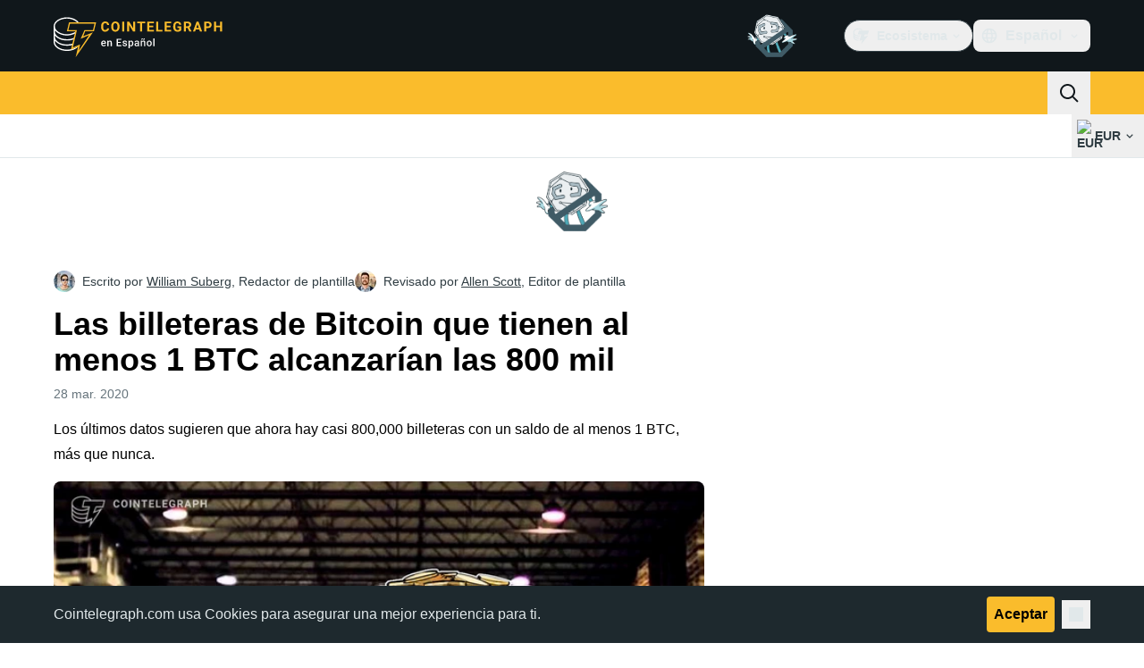

--- FILE ---
content_type: text/javascript; charset=utf-8
request_url: https://es.cointelegraph.com/_duck/ducklings/Doi8Iara.js
body_size: 183762
content:
const __vite__mapDeps=(i,m=__vite__mapDeps,d=(m.f||(m.f=["./CrXJV1Gw.js","./CWrcKv0l.js","./CYrnSM_J.js","./BOJqxaMU.js","./bhnzBE9H.js","./Bzv_yluV.js","./Bmf0qI0H.js","./Bdhld8Y5.js","./about.BBx5C30l.css","./djZmhS1e.js","./DHG83rtt.js","./DCqO6CoD.js","./CghL1sBQ.js","./DrNn9P9l.js","./Bt6UJq7W.js","./DtHdsfJx.js","./AdblockFallback.CGzA8xw8.css","./AdSlot.E7O2rCko.css","./CQ2JMqNj.js","./D3fo9XdZ.js","./BCrECQGq.js","./CDo1C8jQ.js","./5FO-OTBu.js","./INQYemKB.js","./BhmC_TqM.js","./CHn7om7R.js","./BA2ABGbJ.js","./k8KI3VZf.js","./BqUjk-OI.js","./Gt-qYPu1.js","./BVNWxH2G.js","./Dy1VTU-T.js","./B8mrxXeT.js","./C-np6Kiu.js","./index.BeAbZqDU.css","./B2Ex3ac3.js","./DEp4bx3d.js","./CQ-hbO85.js","./CtInput.CwuiWIgu.css","./Bo5GH79r.js","./CVc48eO5.js","./BVp5jUd3.js","./C1y1cowA.js","./search.CmHOV8-1.css","./CGPOLIvk.js","./YKTLI3P0.js","./Chys2YpU.js","./DpvdSbGg.js","./BPPEnNne.js","./BOVDtO82.js","./D7958EQa.js","./CtTooltip.ghoXywyo.css","./Dzwzv_Ip.js","./-e-IvveX.js","./D9133Eok.js","./9RlbVwf4.js","./FAQSection.B0NV7L2R.css","./BtTTU8zs.js","./63nS1oFd.js","./CQC0LnQs.js","./CF4lF_Ip.js","./DaZ8s9CH.js","./Bv10YIKk.js","./CpfMw2yE.js","./Cb00ZBEE.js","./SignInWithAppleButton.DAb0G0D2.css","./CKC70p8G.js","./t34M90zO.js","./APIBvkj8.js","./LearnTabs.Ca5nYB3m.css","./CvmfbhJP.js","./C0s_jHzM.js","./DQUtXpnA.js","./CJzZ8YCc.js","./Sidebar.C7NVF1jm.css","./rP48_Cr3.js","./Y-poqUTZ.js","./Bz-gsTGY.js","./DCAC5qSc.js","./CQfSNoyH.js","./Be5OHEY9.js","./hc-5gQKB.js","./FY36aD63.js","./CKYOROaI.js","./Br4uruqp.js","./PostSeoMeta.CICj8nMe.css","./pAyy4pKi.js","./CIuxYWgf.js","./BD3CAvWp.js","./BF4sQjiM.js","./BeuciOhp.js","./CtSelectButton.CGxtwOAk.css","./CF_7ZyM3.js","./xixlppah.js","./Br2f9MgB.js","./TradingViewChart.i_wpjsz4.css","./CryptocoinPage.BZ92hYGs.css","./COBwdnhM.js","./Cu444wJ6.js","./Dr-XEZ8i.js","./Da8PVoyj.js","./CxGw6MAn.js","./BQn5xZ3Y.js","./BclcNXTy.js","./BMSTlq4_.js","./DZWX0h4M.js","./B3mHuqrY.js","./Bo5w2pXM.js","./C4KVuNPq.js","./_slug_.DTasQ6k_.css","./CWjLA9UM.js","./DlL-8hNh.js","./Ci5Vewx-.js","./BRjJSUoo.js","./DiWfwcCe.js","./PriceIndexesPagination.Ut5J89tM.css","./index.DBINZW6f.css","./BfQooOep.js","./B5xhZqa0.js","./JlrDmFvi.js","./CzvHe2gF.js","./_...w-CU89bI.css","./D8UjrWHS.js","./8h388JHi.js","./9nXYb3Bd.js","./G-WRAYG_.js","./aUKrWJv8.js","./memecoins.BVPrW0q6.css","./4Xij4nd6.js","./BJPLjDSn.js","./Blf0-4Dr.js","./Pe96Ht2K.js","./BjWWS7pH.js","./D56ST7kc.js","./Cwl9SVCu.js","./Toaster.quSoDDrE.css","./BQlrfDRT.js","./BzukHisk.js","./index.RzMI8_0o.css","./D4IaU4we.js","./B18X9oUW.js","./CppTvwBa.js","./XDEqrk8c.js","./BottomStack.BfRm2Ihm.css","./Bq2QgRO8.js","./B5gdMO79.js","./B90onOq-.js","./BGwRK_tE.js","./CAQyOGCt.js","./CCytYgqD.js","./Dj7GuXts.js","./Del4-Q0m.js","./rFHA9MiX.js","./BroIe5fe.js","./DDGNV1lz.js","./Footer.CG4v6UFX.css","./CK53MiRO.js","./CT2o8r0E.js","./CJrSgQ54.js","./DL1iQM_1.js","./8SPYModx.js","./hC7NytfU.js","./DYCoZw1W.js","./hLESgJbz.js","./0RAWNOfD.js","./BTn67j35.js","./CzjWv5Ei.js","./DydL_dMJ.js","./MfTLnKAG.js","./B8upYv86.js","./CXGak8xo.js","./Dpn0RED2.js","./COkKlyH2.js","./BLdEZmKN.js","./C_t8Jzex.js","./7m5TbfyG.js","./B7PkoIxd.js","./CWeD7eWY.js","./vi54LvtW.js","./TopBar.BiIC1rWT.css","./CqAC7YO6.js","./s7CCgGOs.js","./DvyTTDoP.js","./BAR21w6r.js","./CSHnP57Q.js","./B2N2bPAf.js","./TickerBar.CyCrrx4w.css","./bl1CpxTM.js","./DWiDDXxi.js","./iMC78RAK.js","./DP5oHZbH.js","./DG4zkawb.js","./QM8tBLxU.js","./DM46Pb7Z.js","./D4M7sRqS.js","./Bul951ov.js","./BkU1Talk.js","./MobileTopBar.DrauSeiq.css","./Ehitx4FT.js","./D3CZbaMa.js","./Dn2w1ns4.js","./DS_dpE88.js","./6a9MbSt-.js","./BHi-Hctj.js","./HNAJqV7k.js","./BcuGUi1B.js","./DeqBc3rj.js","./CvVRlCb2.js","./BzjFMZoa.js","./zIdmYGHL.js","./CSBUthnh.js","./C6QnbaTD.js","./5pNGuTGc.js","./D1Z23BV-.js","./D_TLEcFl.js","./CW_JXPoU.js","./DtfIwhMZ.js","./Cdz9nXnH.js","./CX7lojZ0.js","./BTDvf0q8.js","./AdTextBanner.iHGdZCUv.css","./CR3Q6b4S.js","./index.D-gDOaUl.css","./B4M3DYaD.js","./B-9JGjcv.js","./index.DZ8iWNwc.css","./Blqzlolw.js","./AdPromoButtonStack.kXBLT4qL.css","./CWqGQC9B.js","./z1bp-Sf4.js","./CYfKIAR_.js","./DtQCMTZ5.js","./AdStoryWidget.D2os0aTP.css","./D9oF0hMd.js","./AdParallax.BJKd570x.css","./Bgl85cfE.js","./B7EwB7I9.js","./CS_0FW-0.js","./AdWideParallax.CZ9moqjx.css","./DQAFy__h.js","./C9S90cp5.js","./NewsletterSubscriptionFormEmbed.kmo_mFsR.css","./BWyOKbzZ.js","./D6hy6IyR.js","./InlineRateLiveDataEmbed.BfUgLVTL.css","./DP-spNs8.js","./DHrfJFdp.js","./ChwRd6jJ.js","./BtKbFSl8.js","./InstagramEmbed.DrW_3Kre.css","./fTwtymjc.js","./CerosEmbed.CZk__VAr.css","./DTbSrzGu.js","./B3Gy4pMZ.js","./JtIsNl1J.js"])))=>i.map(i=>d[i]);
var a0=Object.defineProperty;var Kp=e=>{throw TypeError(e)};var c0=(e,t,n)=>t in e?a0(e,t,{enumerable:!0,configurable:!0,writable:!0,value:n}):e[t]=n;var gn=(e,t,n)=>c0(e,typeof t!="symbol"?t+"":t,n),Yp=(e,t,n)=>t.has(e)||Kp("Cannot "+n);var Ge=(e,t,n)=>(Yp(e,t,"read from private field"),n?n.call(e):t.get(e)),wr=(e,t,n)=>t.has(e)?Kp("Cannot add the same private member more than once"):t instanceof WeakSet?t.add(e):t.set(e,n),Ln=(e,t,n,r)=>(Yp(e,t,"write to private field"),r?r.call(e,n):t.set(e,n),n);try{let e=typeof window<"u"?window:typeof global<"u"?global:typeof globalThis<"u"?globalThis:typeof self<"u"?self:{},t=new e.Error().stack;t&&(e._sentryDebugIds=e._sentryDebugIds||{},e._sentryDebugIds[t]="74513f92-c7fb-406c-bacb-b28b6efd821c",e._sentryDebugIdIdentifier="sentry-dbid-74513f92-c7fb-406c-bacb-b28b6efd821c")}catch{}{let e=typeof window<"u"?window:typeof global<"u"?global:typeof globalThis<"u"?globalThis:typeof self<"u"?self:{};e.SENTRY_RELEASE={id:"release-137"}}(function(){const t=document.createElement("link").relList;if(t&&t.supports&&t.supports("modulepreload"))return;for(const o of document.querySelectorAll('link[rel="modulepreload"]'))r(o);new MutationObserver(o=>{for(const s of o)if(s.type==="childList")for(const i of s.addedNodes)i.tagName==="LINK"&&i.rel==="modulepreload"&&r(i)}).observe(document,{childList:!0,subtree:!0});function n(o){const s={};return o.integrity&&(s.integrity=o.integrity),o.referrerPolicy&&(s.referrerPolicy=o.referrerPolicy),o.crossOrigin==="use-credentials"?s.credentials="include":o.crossOrigin==="anonymous"?s.credentials="omit":s.credentials="same-origin",s}function r(o){if(o.ep)return;o.ep=!0;const s=n(o);fetch(o.href,s)}})();/**
* @vue/shared v3.5.17
* (c) 2018-present Yuxi (Evan) You and Vue contributors
* @license MIT
**//*! #__NO_SIDE_EFFECTS__ */function Jc(e){const t=Object.create(null);for(const n of e.split(","))t[n]=1;return n=>n in t}const Ee={},Vo=[],an=()=>{},l0=()=>!1,ji=e=>e.charCodeAt(0)===111&&e.charCodeAt(1)===110&&(e.charCodeAt(2)>122||e.charCodeAt(2)<97),yd=e=>e.startsWith("onUpdate:"),Fe=Object.assign,bd=(e,t)=>{const n=e.indexOf(t);n>-1&&e.splice(n,1)},u0=Object.prototype.hasOwnProperty,Ce=(e,t)=>u0.call(e,t),ie=Array.isArray,Wo=e=>_s(e)==="[object Map]",Ro=e=>_s(e)==="[object Set]",Jp=e=>_s(e)==="[object Date]",f0=e=>_s(e)==="[object RegExp]",ue=e=>typeof e=="function",He=e=>typeof e=="string",Tn=e=>typeof e=="symbol",De=e=>e!==null&&typeof e=="object",vd=e=>(De(e)||ue(e))&&ue(e.then)&&ue(e.catch),x_=Object.prototype.toString,_s=e=>x_.call(e),d0=e=>_s(e).slice(8,-1),Xc=e=>_s(e)==="[object Object]",Ed=e=>He(e)&&e!=="NaN"&&e[0]!=="-"&&""+parseInt(e,10)===e,qo=Jc(",key,ref,ref_for,ref_key,onVnodeBeforeMount,onVnodeMounted,onVnodeBeforeUpdate,onVnodeUpdated,onVnodeBeforeUnmount,onVnodeUnmounted"),Qc=e=>{const t=Object.create(null);return n=>t[n]||(t[n]=e(n))},p0=/-(\w)/g,kt=Qc(e=>e.replace(p0,(t,n)=>n?n.toUpperCase():"")),h0=/\B([A-Z])/g,Vt=Qc(e=>e.replace(h0,"-$1").toLowerCase()),Zc=Qc(e=>e.charAt(0).toUpperCase()+e.slice(1)),$a=Qc(e=>e?`on${Zc(e)}`:""),Pt=(e,t)=>!Object.is(e,t),Go=(e,...t)=>{for(let n=0;n<e.length;n++)e[n](...t)},Bu=(e,t,n,r=!1)=>{Object.defineProperty(e,t,{configurable:!0,enumerable:!1,writable:r,value:n})},oc=e=>{const t=parseFloat(e);return isNaN(t)?e:t},sc=e=>{const t=He(e)?Number(e):NaN;return isNaN(t)?e:t};let Xp;const el=()=>Xp||(Xp=typeof globalThis<"u"?globalThis:typeof self<"u"?self:typeof window<"u"?window:typeof global<"u"?global:{}),m0="Infinity,undefined,NaN,isFinite,isNaN,parseFloat,parseInt,decodeURI,decodeURIComponent,encodeURI,encodeURIComponent,Math,Number,Date,Array,Object,Boolean,String,RegExp,Map,Set,JSON,Intl,BigInt,console,Error,Symbol",g0=Jc(m0);function ys(e){if(ie(e)){const t={};for(let n=0;n<e.length;n++){const r=e[n],o=He(r)?v0(r):ys(r);if(o)for(const s in o)t[s]=o[s]}return t}else if(He(e)||De(e))return e}const _0=/;(?![^(]*\))/g,y0=/:([^]+)/,b0=/\/\*[^]*?\*\//g;function v0(e){const t={};return e.replace(b0,"").split(_0).forEach(n=>{if(n){const r=n.split(y0);r.length>1&&(t[r[0].trim()]=r[1].trim())}}),t}function vn(e){let t="";if(He(e))t=e;else if(ie(e))for(let n=0;n<e.length;n++){const r=vn(e[n]);r&&(t+=r+" ")}else if(De(e))for(const n in e)e[n]&&(t+=n+" ");return t.trim()}function aV(e){if(!e)return null;let{class:t,style:n}=e;return t&&!He(t)&&(e.class=vn(t)),n&&(e.style=ys(n)),e}const E0="itemscope,allowfullscreen,formnovalidate,ismap,nomodule,novalidate,readonly",S0=Jc(E0);function L_(e){return!!e||e===""}function w0(e,t){if(e.length!==t.length)return!1;let n=!0;for(let r=0;n&&r<e.length;r++)n=Vr(e[r],t[r]);return n}function Vr(e,t){if(e===t)return!0;let n=Jp(e),r=Jp(t);if(n||r)return n&&r?e.getTime()===t.getTime():!1;if(n=Tn(e),r=Tn(t),n||r)return e===t;if(n=ie(e),r=ie(t),n||r)return n&&r?w0(e,t):!1;if(n=De(e),r=De(t),n||r){if(!n||!r)return!1;const o=Object.keys(e).length,s=Object.keys(t).length;if(o!==s)return!1;for(const i in e){const a=e.hasOwnProperty(i),c=t.hasOwnProperty(i);if(a&&!c||!a&&c||!Vr(e[i],t[i]))return!1}}return String(e)===String(t)}function tl(e,t){return e.findIndex(n=>Vr(n,t))}const N_=e=>!!(e&&e.__v_isRef===!0),fo=e=>He(e)?e:e==null?"":ie(e)||De(e)&&(e.toString===x_||!ue(e.toString))?N_(e)?fo(e.value):JSON.stringify(e,D_,2):String(e),D_=(e,t)=>N_(t)?D_(e,t.value):Wo(t)?{[`Map(${t.size})`]:[...t.entries()].reduce((n,[r,o],s)=>(n[Vl(r,s)+" =>"]=o,n),{})}:Ro(t)?{[`Set(${t.size})`]:[...t.values()].map(n=>Vl(n))}:Tn(t)?Vl(t):De(t)&&!ie(t)&&!Xc(t)?String(t):t,Vl=(e,t="")=>{var n;return Tn(e)?`Symbol(${(n=e.description)!=null?n:t})`:e};/**
* @vue/reactivity v3.5.17
* (c) 2018-present Yuxi (Evan) You and Vue contributors
* @license MIT
**/let bt;class M_{constructor(t=!1){this.detached=t,this._active=!0,this._on=0,this.effects=[],this.cleanups=[],this._isPaused=!1,this.parent=bt,!t&&bt&&(this.index=(bt.scopes||(bt.scopes=[])).push(this)-1)}get active(){return this._active}pause(){if(this._active){this._isPaused=!0;let t,n;if(this.scopes)for(t=0,n=this.scopes.length;t<n;t++)this.scopes[t].pause();for(t=0,n=this.effects.length;t<n;t++)this.effects[t].pause()}}resume(){if(this._active&&this._isPaused){this._isPaused=!1;let t,n;if(this.scopes)for(t=0,n=this.scopes.length;t<n;t++)this.scopes[t].resume();for(t=0,n=this.effects.length;t<n;t++)this.effects[t].resume()}}run(t){if(this._active){const n=bt;try{return bt=this,t()}finally{bt=n}}}on(){++this._on===1&&(this.prevScope=bt,bt=this)}off(){this._on>0&&--this._on===0&&(bt=this.prevScope,this.prevScope=void 0)}stop(t){if(this._active){this._active=!1;let n,r;for(n=0,r=this.effects.length;n<r;n++)this.effects[n].stop();for(this.effects.length=0,n=0,r=this.cleanups.length;n<r;n++)this.cleanups[n]();if(this.cleanups.length=0,this.scopes){for(n=0,r=this.scopes.length;n<r;n++)this.scopes[n].stop(!0);this.scopes.length=0}if(!this.detached&&this.parent&&!t){const o=this.parent.scopes.pop();o&&o!==this&&(this.parent.scopes[this.index]=o,o.index=this.index)}this.parent=void 0}}}function Xr(e){return new M_(e)}function Qr(){return bt}function Kn(e,t=!1){bt&&bt.cleanups.push(e)}let Ue;const Wl=new WeakSet;class ic{constructor(t){this.fn=t,this.deps=void 0,this.depsTail=void 0,this.flags=5,this.next=void 0,this.cleanup=void 0,this.scheduler=void 0,bt&&bt.active&&bt.effects.push(this)}pause(){this.flags|=64}resume(){this.flags&64&&(this.flags&=-65,Wl.has(this)&&(Wl.delete(this),this.trigger()))}notify(){this.flags&2&&!(this.flags&32)||this.flags&8||F_(this)}run(){if(!(this.flags&1))return this.fn();this.flags|=2,Qp(this),B_(this);const t=Ue,n=wn;Ue=this,wn=!0;try{return this.fn()}finally{U_(this),Ue=t,wn=n,this.flags&=-3}}stop(){if(this.flags&1){for(let t=this.deps;t;t=t.nextDep)Td(t);this.deps=this.depsTail=void 0,Qp(this),this.onStop&&this.onStop(),this.flags&=-2}}trigger(){this.flags&64?Wl.add(this):this.scheduler?this.scheduler():this.runIfDirty()}runIfDirty(){Uu(this)&&this.run()}get dirty(){return Uu(this)}}let $_=0,ti,ni;function F_(e,t=!1){if(e.flags|=8,t){e.next=ni,ni=e;return}e.next=ti,ti=e}function Sd(){$_++}function wd(){if(--$_>0)return;if(ni){let t=ni;for(ni=void 0;t;){const n=t.next;t.next=void 0,t.flags&=-9,t=n}}let e;for(;ti;){let t=ti;for(ti=void 0;t;){const n=t.next;if(t.next=void 0,t.flags&=-9,t.flags&1)try{t.trigger()}catch(r){e||(e=r)}t=n}}if(e)throw e}function B_(e){for(let t=e.deps;t;t=t.nextDep)t.version=-1,t.prevActiveLink=t.dep.activeLink,t.dep.activeLink=t}function U_(e){let t,n=e.depsTail,r=n;for(;r;){const o=r.prevDep;r.version===-1?(r===n&&(n=o),Td(r),T0(r)):t=r,r.dep.activeLink=r.prevActiveLink,r.prevActiveLink=void 0,r=o}e.deps=t,e.depsTail=n}function Uu(e){for(let t=e.deps;t;t=t.nextDep)if(t.dep.version!==t.version||t.dep.computed&&(j_(t.dep.computed)||t.dep.version!==t.version))return!0;return!!e._dirty}function j_(e){if(e.flags&4&&!(e.flags&16)||(e.flags&=-17,e.globalVersion===bi)||(e.globalVersion=bi,!e.isSSR&&e.flags&128&&(!e.deps&&!e._dirty||!Uu(e))))return;e.flags|=2;const t=e.dep,n=Ue,r=wn;Ue=e,wn=!0;try{B_(e);const o=e.fn(e._value);(t.version===0||Pt(o,e._value))&&(e.flags|=128,e._value=o,t.version++)}catch(o){throw t.version++,o}finally{Ue=n,wn=r,U_(e),e.flags&=-3}}function Td(e,t=!1){const{dep:n,prevSub:r,nextSub:o}=e;if(r&&(r.nextSub=o,e.prevSub=void 0),o&&(o.prevSub=r,e.nextSub=void 0),n.subs===e&&(n.subs=r,!r&&n.computed)){n.computed.flags&=-5;for(let s=n.computed.deps;s;s=s.nextDep)Td(s,!0)}!t&&!--n.sc&&n.map&&n.map.delete(n.key)}function T0(e){const{prevDep:t,nextDep:n}=e;t&&(t.nextDep=n,e.prevDep=void 0),n&&(n.prevDep=t,e.nextDep=void 0)}function cV(e,t){e.effect instanceof ic&&(e=e.effect.fn);const n=new ic(e);t&&Fe(n,t);try{n.run()}catch(o){throw n.stop(),o}const r=n.run.bind(n);return r.effect=n,r}function lV(e){e.effect.stop()}let wn=!0;const H_=[];function hr(){H_.push(wn),wn=!1}function mr(){const e=H_.pop();wn=e===void 0?!0:e}function Qp(e){const{cleanup:t}=e;if(e.cleanup=void 0,t){const n=Ue;Ue=void 0;try{t()}finally{Ue=n}}}let bi=0;class k0{constructor(t,n){this.sub=t,this.dep=n,this.version=n.version,this.nextDep=this.prevDep=this.nextSub=this.prevSub=this.prevActiveLink=void 0}}class nl{constructor(t){this.computed=t,this.version=0,this.activeLink=void 0,this.subs=void 0,this.map=void 0,this.key=void 0,this.sc=0,this.__v_skip=!0}track(t){if(!Ue||!wn||Ue===this.computed)return;let n=this.activeLink;if(n===void 0||n.sub!==Ue)n=this.activeLink=new k0(Ue,this),Ue.deps?(n.prevDep=Ue.depsTail,Ue.depsTail.nextDep=n,Ue.depsTail=n):Ue.deps=Ue.depsTail=n,V_(n);else if(n.version===-1&&(n.version=this.version,n.nextDep)){const r=n.nextDep;r.prevDep=n.prevDep,n.prevDep&&(n.prevDep.nextDep=r),n.prevDep=Ue.depsTail,n.nextDep=void 0,Ue.depsTail.nextDep=n,Ue.depsTail=n,Ue.deps===n&&(Ue.deps=r)}return n}trigger(t){this.version++,bi++,this.notify(t)}notify(t){Sd();try{for(let n=this.subs;n;n=n.prevSub)n.sub.notify()&&n.sub.dep.notify()}finally{wd()}}}function V_(e){if(e.dep.sc++,e.sub.flags&4){const t=e.dep.computed;if(t&&!e.dep.subs){t.flags|=20;for(let r=t.deps;r;r=r.nextDep)V_(r)}const n=e.dep.subs;n!==e&&(e.prevSub=n,n&&(n.nextSub=e)),e.dep.subs=e}}const ac=new WeakMap,po=Symbol(""),ju=Symbol(""),vi=Symbol("");function vt(e,t,n){if(wn&&Ue){let r=ac.get(e);r||ac.set(e,r=new Map);let o=r.get(n);o||(r.set(n,o=new nl),o.map=r,o.key=n),o.track()}}function ir(e,t,n,r,o,s){const i=ac.get(e);if(!i){bi++;return}const a=c=>{c&&c.trigger()};if(Sd(),t==="clear")i.forEach(a);else{const c=ie(e),l=c&&Ed(n);if(c&&n==="length"){const u=Number(r);i.forEach((f,d)=>{(d==="length"||d===vi||!Tn(d)&&d>=u)&&a(f)})}else switch((n!==void 0||i.has(void 0))&&a(i.get(n)),l&&a(i.get(vi)),t){case"add":c?l&&a(i.get("length")):(a(i.get(po)),Wo(e)&&a(i.get(ju)));break;case"delete":c||(a(i.get(po)),Wo(e)&&a(i.get(ju)));break;case"set":Wo(e)&&a(i.get(po));break}}wd()}function A0(e,t){const n=ac.get(e);return n&&n.get(t)}function Lo(e){const t=ye(e);return t===e?t:(vt(t,"iterate",vi),cn(e)?t:t.map(_t))}function rl(e){return vt(e=ye(e),"iterate",vi),e}const R0={__proto__:null,[Symbol.iterator](){return ql(this,Symbol.iterator,_t)},concat(...e){return Lo(this).concat(...e.map(t=>ie(t)?Lo(t):t))},entries(){return ql(this,"entries",e=>(e[1]=_t(e[1]),e))},every(e,t){return Zn(this,"every",e,t,void 0,arguments)},filter(e,t){return Zn(this,"filter",e,t,n=>n.map(_t),arguments)},find(e,t){return Zn(this,"find",e,t,_t,arguments)},findIndex(e,t){return Zn(this,"findIndex",e,t,void 0,arguments)},findLast(e,t){return Zn(this,"findLast",e,t,_t,arguments)},findLastIndex(e,t){return Zn(this,"findLastIndex",e,t,void 0,arguments)},forEach(e,t){return Zn(this,"forEach",e,t,void 0,arguments)},includes(...e){return Gl(this,"includes",e)},indexOf(...e){return Gl(this,"indexOf",e)},join(e){return Lo(this).join(e)},lastIndexOf(...e){return Gl(this,"lastIndexOf",e)},map(e,t){return Zn(this,"map",e,t,void 0,arguments)},pop(){return Vs(this,"pop")},push(...e){return Vs(this,"push",e)},reduce(e,...t){return Zp(this,"reduce",e,t)},reduceRight(e,...t){return Zp(this,"reduceRight",e,t)},shift(){return Vs(this,"shift")},some(e,t){return Zn(this,"some",e,t,void 0,arguments)},splice(...e){return Vs(this,"splice",e)},toReversed(){return Lo(this).toReversed()},toSorted(e){return Lo(this).toSorted(e)},toSpliced(...e){return Lo(this).toSpliced(...e)},unshift(...e){return Vs(this,"unshift",e)},values(){return ql(this,"values",_t)}};function ql(e,t,n){const r=rl(e),o=r[t]();return r!==e&&!cn(e)&&(o._next=o.next,o.next=()=>{const s=o._next();return s.value&&(s.value=n(s.value)),s}),o}const C0=Array.prototype;function Zn(e,t,n,r,o,s){const i=rl(e),a=i!==e&&!cn(e),c=i[t];if(c!==C0[t]){const f=c.apply(e,s);return a?_t(f):f}let l=n;i!==e&&(a?l=function(f,d){return n.call(this,_t(f),d,e)}:n.length>2&&(l=function(f,d){return n.call(this,f,d,e)}));const u=c.call(i,l,r);return a&&o?o(u):u}function Zp(e,t,n,r){const o=rl(e);let s=n;return o!==e&&(cn(e)?n.length>3&&(s=function(i,a,c){return n.call(this,i,a,c,e)}):s=function(i,a,c){return n.call(this,i,_t(a),c,e)}),o[t](s,...r)}function Gl(e,t,n){const r=ye(e);vt(r,"iterate",vi);const o=r[t](...n);return(o===-1||o===!1)&&Ad(n[0])?(n[0]=ye(n[0]),r[t](...n)):o}function Vs(e,t,n=[]){hr(),Sd();const r=ye(e)[t].apply(e,n);return wd(),mr(),r}const O0=Jc("__proto__,__v_isRef,__isVue"),W_=new Set(Object.getOwnPropertyNames(Symbol).filter(e=>e!=="arguments"&&e!=="caller").map(e=>Symbol[e]).filter(Tn));function I0(e){Tn(e)||(e=String(e));const t=ye(this);return vt(t,"has",e),t.hasOwnProperty(e)}class q_{constructor(t=!1,n=!1){this._isReadonly=t,this._isShallow=n}get(t,n,r){if(n==="__v_skip")return t.__v_skip;const o=this._isReadonly,s=this._isShallow;if(n==="__v_isReactive")return!o;if(n==="__v_isReadonly")return o;if(n==="__v_isShallow")return s;if(n==="__v_raw")return r===(o?s?X_:J_:s?Y_:K_).get(t)||Object.getPrototypeOf(t)===Object.getPrototypeOf(r)?t:void 0;const i=ie(t);if(!o){let c;if(i&&(c=R0[n]))return c;if(n==="hasOwnProperty")return I0}const a=Reflect.get(t,n,he(t)?t:r);return(Tn(n)?W_.has(n):O0(n))||(o||vt(t,"get",n),s)?a:he(a)?i&&Ed(n)?a:a.value:De(a)?o?ct(a):ht(a):a}}class G_ extends q_{constructor(t=!1){super(!1,t)}set(t,n,r,o){let s=t[n];if(!this._isShallow){const c=kn(s);if(!cn(r)&&!kn(r)&&(s=ye(s),r=ye(r)),!ie(t)&&he(s)&&!he(r))return c?!1:(s.value=r,!0)}const i=ie(t)&&Ed(n)?Number(n)<t.length:Ce(t,n),a=Reflect.set(t,n,r,he(t)?t:o);return t===ye(o)&&(i?Pt(r,s)&&ir(t,"set",n,r):ir(t,"add",n,r)),a}deleteProperty(t,n){const r=Ce(t,n);t[n];const o=Reflect.deleteProperty(t,n);return o&&r&&ir(t,"delete",n,void 0),o}has(t,n){const r=Reflect.has(t,n);return(!Tn(n)||!W_.has(n))&&vt(t,"has",n),r}ownKeys(t){return vt(t,"iterate",ie(t)?"length":po),Reflect.ownKeys(t)}}class z_ extends q_{constructor(t=!1){super(!0,t)}set(t,n){return!0}deleteProperty(t,n){return!0}}const P0=new G_,x0=new z_,L0=new G_(!0),N0=new z_(!0),Hu=e=>e,aa=e=>Reflect.getPrototypeOf(e);function D0(e,t,n){return function(...r){const o=this.__v_raw,s=ye(o),i=Wo(s),a=e==="entries"||e===Symbol.iterator&&i,c=e==="keys"&&i,l=o[e](...r),u=n?Hu:t?cc:_t;return!t&&vt(s,"iterate",c?ju:po),{next(){const{value:f,done:d}=l.next();return d?{value:f,done:d}:{value:a?[u(f[0]),u(f[1])]:u(f),done:d}},[Symbol.iterator](){return this}}}}function ca(e){return function(...t){return e==="delete"?!1:e==="clear"?void 0:this}}function M0(e,t){const n={get(o){const s=this.__v_raw,i=ye(s),a=ye(o);e||(Pt(o,a)&&vt(i,"get",o),vt(i,"get",a));const{has:c}=aa(i),l=t?Hu:e?cc:_t;if(c.call(i,o))return l(s.get(o));if(c.call(i,a))return l(s.get(a));s!==i&&s.get(o)},get size(){const o=this.__v_raw;return!e&&vt(ye(o),"iterate",po),Reflect.get(o,"size",o)},has(o){const s=this.__v_raw,i=ye(s),a=ye(o);return e||(Pt(o,a)&&vt(i,"has",o),vt(i,"has",a)),o===a?s.has(o):s.has(o)||s.has(a)},forEach(o,s){const i=this,a=i.__v_raw,c=ye(a),l=t?Hu:e?cc:_t;return!e&&vt(c,"iterate",po),a.forEach((u,f)=>o.call(s,l(u),l(f),i))}};return Fe(n,e?{add:ca("add"),set:ca("set"),delete:ca("delete"),clear:ca("clear")}:{add(o){!t&&!cn(o)&&!kn(o)&&(o=ye(o));const s=ye(this);return aa(s).has.call(s,o)||(s.add(o),ir(s,"add",o,o)),this},set(o,s){!t&&!cn(s)&&!kn(s)&&(s=ye(s));const i=ye(this),{has:a,get:c}=aa(i);let l=a.call(i,o);l||(o=ye(o),l=a.call(i,o));const u=c.call(i,o);return i.set(o,s),l?Pt(s,u)&&ir(i,"set",o,s):ir(i,"add",o,s),this},delete(o){const s=ye(this),{has:i,get:a}=aa(s);let c=i.call(s,o);c||(o=ye(o),c=i.call(s,o)),a&&a.call(s,o);const l=s.delete(o);return c&&ir(s,"delete",o,void 0),l},clear(){const o=ye(this),s=o.size!==0,i=o.clear();return s&&ir(o,"clear",void 0,void 0),i}}),["keys","values","entries",Symbol.iterator].forEach(o=>{n[o]=D0(o,e,t)}),n}function ol(e,t){const n=M0(e,t);return(r,o,s)=>o==="__v_isReactive"?!e:o==="__v_isReadonly"?e:o==="__v_raw"?r:Reflect.get(Ce(n,o)&&o in r?n:r,o,s)}const $0={get:ol(!1,!1)},F0={get:ol(!1,!0)},B0={get:ol(!0,!1)},U0={get:ol(!0,!0)},K_=new WeakMap,Y_=new WeakMap,J_=new WeakMap,X_=new WeakMap;function j0(e){switch(e){case"Object":case"Array":return 1;case"Map":case"Set":case"WeakMap":case"WeakSet":return 2;default:return 0}}function H0(e){return e.__v_skip||!Object.isExtensible(e)?0:j0(d0(e))}function ht(e){return kn(e)?e:sl(e,!1,P0,$0,K_)}function Hn(e){return sl(e,!1,L0,F0,Y_)}function ct(e){return sl(e,!0,x0,B0,J_)}function kd(e){return sl(e,!0,N0,U0,X_)}function sl(e,t,n,r,o){if(!De(e)||e.__v_raw&&!(t&&e.__v_isReactive))return e;const s=H0(e);if(s===0)return e;const i=o.get(e);if(i)return i;const a=new Proxy(e,s===2?r:n);return o.set(e,a),a}function qn(e){return kn(e)?qn(e.__v_raw):!!(e&&e.__v_isReactive)}function kn(e){return!!(e&&e.__v_isReadonly)}function cn(e){return!!(e&&e.__v_isShallow)}function Ad(e){return e?!!e.__v_raw:!1}function ye(e){const t=e&&e.__v_raw;return t?ye(t):e}function Rd(e){return!Ce(e,"__v_skip")&&Object.isExtensible(e)&&Bu(e,"__v_skip",!0),e}const _t=e=>De(e)?ht(e):e,cc=e=>De(e)?ct(e):e;function he(e){return e?e.__v_isRef===!0:!1}function me(e){return Q_(e,!1)}function oe(e){return Q_(e,!0)}function Q_(e,t){return he(e)?e:new V0(e,t)}class V0{constructor(t,n){this.dep=new nl,this.__v_isRef=!0,this.__v_isShallow=!1,this._rawValue=n?t:ye(t),this._value=n?t:_t(t),this.__v_isShallow=n}get value(){return this.dep.track(),this._value}set value(t){const n=this._rawValue,r=this.__v_isShallow||cn(t)||kn(t);t=r?t:ye(t),Pt(t,n)&&(this._rawValue=t,this._value=r?t:_t(t),this.dep.trigger())}}function uV(e){e.dep&&e.dep.trigger()}function se(e){return he(e)?e.value:e}function B(e){return ue(e)?e():se(e)}const W0={get:(e,t,n)=>t==="__v_raw"?e:se(Reflect.get(e,t,n)),set:(e,t,n,r)=>{const o=e[t];return he(o)&&!he(n)?(o.value=n,!0):Reflect.set(e,t,n,r)}};function Z_(e){return qn(e)?e:new Proxy(e,W0)}class q0{constructor(t){this.__v_isRef=!0,this._value=void 0;const n=this.dep=new nl,{get:r,set:o}=t(n.track.bind(n),n.trigger.bind(n));this._get=r,this._set=o}get value(){return this._value=this._get()}set value(t){this._set(t)}}function Co(e){return new q0(e)}function Ei(e){const t=ie(e)?new Array(e.length):{};for(const n in e)t[n]=ey(e,n);return t}class G0{constructor(t,n,r){this._object=t,this._key=n,this._defaultValue=r,this.__v_isRef=!0,this._value=void 0}get value(){const t=this._object[this._key];return this._value=t===void 0?this._defaultValue:t}set value(t){this._object[this._key]=t}get dep(){return A0(ye(this._object),this._key)}}class z0{constructor(t){this._getter=t,this.__v_isRef=!0,this.__v_isReadonly=!0,this._value=void 0}get value(){return this._value=this._getter()}}function ln(e,t,n){return he(e)?e:ue(e)?new z0(e):De(e)&&arguments.length>1?ey(e,t,n):me(e)}function ey(e,t,n){const r=e[t];return he(r)?r:new G0(e,t,n)}class K0{constructor(t,n,r){this.fn=t,this.setter=n,this._value=void 0,this.dep=new nl(this),this.__v_isRef=!0,this.deps=void 0,this.depsTail=void 0,this.flags=16,this.globalVersion=bi-1,this.next=void 0,this.effect=this,this.__v_isReadonly=!n,this.isSSR=r}notify(){if(this.flags|=16,!(this.flags&8)&&Ue!==this)return F_(this,!0),!0}get value(){const t=this.dep.track();return j_(this),t&&(t.version=this.dep.version),this._value}set value(t){this.setter&&this.setter(t)}}function Y0(e,t,n=!1){let r,o;return ue(e)?r=e:(r=e.get,o=e.set),new K0(r,o,n)}const fV={GET:"get",HAS:"has",ITERATE:"iterate"},dV={SET:"set",ADD:"add",DELETE:"delete",CLEAR:"clear"},la={},lc=new WeakMap;let Cr;function pV(){return Cr}function J0(e,t=!1,n=Cr){if(n){let r=lc.get(n);r||lc.set(n,r=[]),r.push(e)}}function X0(e,t,n=Ee){const{immediate:r,deep:o,once:s,scheduler:i,augmentJob:a,call:c}=n,l=_=>o?_:cn(_)||o===!1||o===0?ar(_,1):ar(_);let u,f,d,p,h=!1,m=!1;if(he(e)?(f=()=>e.value,h=cn(e)):qn(e)?(f=()=>l(e),h=!0):ie(e)?(m=!0,h=e.some(_=>qn(_)||cn(_)),f=()=>e.map(_=>{if(he(_))return _.value;if(qn(_))return l(_);if(ue(_))return c?c(_,2):_()})):ue(e)?t?f=c?()=>c(e,2):e:f=()=>{if(d){hr();try{d()}finally{mr()}}const _=Cr;Cr=u;try{return c?c(e,3,[p]):e(p)}finally{Cr=_}}:f=an,t&&o){const _=f,E=o===!0?1/0:o;f=()=>ar(_(),E)}const v=Qr(),b=()=>{u.stop(),v&&v.active&&bd(v.effects,u)};if(s&&t){const _=t;t=(...E)=>{_(...E),b()}}let y=m?new Array(e.length).fill(la):la;const g=_=>{if(!(!(u.flags&1)||!u.dirty&&!_))if(t){const E=u.run();if(o||h||(m?E.some((T,A)=>Pt(T,y[A])):Pt(E,y))){d&&d();const T=Cr;Cr=u;try{const A=[E,y===la?void 0:m&&y[0]===la?[]:y,p];y=E,c?c(t,3,A):t(...A)}finally{Cr=T}}}else u.run()};return a&&a(g),u=new ic(f),u.scheduler=i?()=>i(g,!1):g,p=_=>J0(_,!1,u),d=u.onStop=()=>{const _=lc.get(u);if(_){if(c)c(_,4);else for(const E of _)E();lc.delete(u)}},t?r?g(!0):y=u.run():i?i(g.bind(null,!0),!0):u.run(),b.pause=u.pause.bind(u),b.resume=u.resume.bind(u),b.stop=b,b}function ar(e,t=1/0,n){if(t<=0||!De(e)||e.__v_skip||(n=n||new Set,n.has(e)))return e;if(n.add(e),t--,he(e))ar(e.value,t,n);else if(ie(e))for(let r=0;r<e.length;r++)ar(e[r],t,n);else if(Ro(e)||Wo(e))e.forEach(r=>{ar(r,t,n)});else if(Xc(e)){for(const r in e)ar(e[r],t,n);for(const r of Object.getOwnPropertySymbols(e))Object.prototype.propertyIsEnumerable.call(e,r)&&ar(e[r],t,n)}return e}/**
* @vue/runtime-core v3.5.17
* (c) 2018-present Yuxi (Evan) You and Vue contributors
* @license MIT
**/const ty=[];function Q0(e){ty.push(e)}function Z0(){ty.pop()}function hV(e,t){}const mV={SETUP_FUNCTION:0,0:"SETUP_FUNCTION",RENDER_FUNCTION:1,1:"RENDER_FUNCTION",NATIVE_EVENT_HANDLER:5,5:"NATIVE_EVENT_HANDLER",COMPONENT_EVENT_HANDLER:6,6:"COMPONENT_EVENT_HANDLER",VNODE_HOOK:7,7:"VNODE_HOOK",DIRECTIVE_HOOK:8,8:"DIRECTIVE_HOOK",TRANSITION_HOOK:9,9:"TRANSITION_HOOK",APP_ERROR_HANDLER:10,10:"APP_ERROR_HANDLER",APP_WARN_HANDLER:11,11:"APP_WARN_HANDLER",FUNCTION_REF:12,12:"FUNCTION_REF",ASYNC_COMPONENT_LOADER:13,13:"ASYNC_COMPONENT_LOADER",SCHEDULER:14,14:"SCHEDULER",COMPONENT_UPDATE:15,15:"COMPONENT_UPDATE",APP_UNMOUNT_CLEANUP:16,16:"APP_UNMOUNT_CLEANUP"},ew={sp:"serverPrefetch hook",bc:"beforeCreate hook",c:"created hook",bm:"beforeMount hook",m:"mounted hook",bu:"beforeUpdate hook",u:"updated",bum:"beforeUnmount hook",um:"unmounted hook",a:"activated hook",da:"deactivated hook",ec:"errorCaptured hook",rtc:"renderTracked hook",rtg:"renderTriggered hook",0:"setup function",1:"render function",2:"watcher getter",3:"watcher callback",4:"watcher cleanup function",5:"native event handler",6:"component event handler",7:"vnode hook",8:"directive hook",9:"transition hook",10:"app errorHandler",11:"app warnHandler",12:"ref function",13:"async component loader",14:"scheduler flush",15:"component update",16:"app unmount cleanup function"};function Hi(e,t,n,r){try{return r?e(...r):e()}catch(o){bs(o,t,n)}}function An(e,t,n,r){if(ue(e)){const o=Hi(e,t,n,r);return o&&vd(o)&&o.catch(s=>{bs(s,t,n)}),o}if(ie(e)){const o=[];for(let s=0;s<e.length;s++)o.push(An(e[s],t,n,r));return o}}function bs(e,t,n,r=!0){const o=t?t.vnode:null,{errorHandler:s,throwUnhandledErrorInProduction:i}=t&&t.appContext.config||Ee;if(t){let a=t.parent;const c=t.proxy,l=`https://vuejs.org/error-reference/#runtime-${n}`;for(;a;){const u=a.ec;if(u){for(let f=0;f<u.length;f++)if(u[f](e,c,l)===!1)return}a=a.parent}if(s){hr(),Hi(s,null,10,[e,c,l]),mr();return}}tw(e,n,o,r,i)}function tw(e,t,n,r=!0,o=!1){if(o)throw e;console.error(e)}const xt=[];let Bn=-1;const zo=[];let Or=null,$o=0;const ny=Promise.resolve();let uc=null;function Nt(e){const t=uc||ny;return e?t.then(this?e.bind(this):e):t}function nw(e){let t=Bn+1,n=xt.length;for(;t<n;){const r=t+n>>>1,o=xt[r],s=Si(o);s<e||s===e&&o.flags&2?t=r+1:n=r}return t}function Cd(e){if(!(e.flags&1)){const t=Si(e),n=xt[xt.length-1];!n||!(e.flags&2)&&t>=Si(n)?xt.push(e):xt.splice(nw(t),0,e),e.flags|=1,ry()}}function ry(){uc||(uc=ny.then(oy))}function fc(e){ie(e)?zo.push(...e):Or&&e.id===-1?Or.splice($o+1,0,e):e.flags&1||(zo.push(e),e.flags|=1),ry()}function eh(e,t,n=Bn+1){for(;n<xt.length;n++){const r=xt[n];if(r&&r.flags&2){if(e&&r.id!==e.uid)continue;xt.splice(n,1),n--,r.flags&4&&(r.flags&=-2),r(),r.flags&4||(r.flags&=-2)}}}function dc(e){if(zo.length){const t=[...new Set(zo)].sort((n,r)=>Si(n)-Si(r));if(zo.length=0,Or){Or.push(...t);return}for(Or=t,$o=0;$o<Or.length;$o++){const n=Or[$o];n.flags&4&&(n.flags&=-2),n.flags&8||n(),n.flags&=-2}Or=null,$o=0}}const Si=e=>e.id==null?e.flags&2?-1:1/0:e.id;function oy(e){try{for(Bn=0;Bn<xt.length;Bn++){const t=xt[Bn];t&&!(t.flags&8)&&(t.flags&4&&(t.flags&=-2),Hi(t,t.i,t.i?15:14),t.flags&4||(t.flags&=-2))}}finally{for(;Bn<xt.length;Bn++){const t=xt[Bn];t&&(t.flags&=-2)}Bn=-1,xt.length=0,dc(),uc=null,(xt.length||zo.length)&&oy()}}let Fo,ua=[];function sy(e,t){var n,r;Fo=e,Fo?(Fo.enabled=!0,ua.forEach(({event:o,args:s})=>Fo.emit(o,...s)),ua=[]):typeof window<"u"&&window.HTMLElement&&!((r=(n=window.navigator)==null?void 0:n.userAgent)!=null&&r.includes("jsdom"))?((t.__VUE_DEVTOOLS_HOOK_REPLAY__=t.__VUE_DEVTOOLS_HOOK_REPLAY__||[]).push(s=>{sy(s,t)}),setTimeout(()=>{Fo||(t.__VUE_DEVTOOLS_HOOK_REPLAY__=null,ua=[])},3e3)):ua=[]}let ut=null,il=null;function wi(e){const t=ut;return ut=e,il=e&&e.type.__scopeId||null,t}function gV(e){il=e}function _V(){il=null}const yV=e=>fn;function fn(e,t=ut,n){if(!t||e._n)return e;const r=(...o)=>{r._d&&gh(-1);const s=wi(t);let i;try{i=e(...o)}finally{wi(s),r._d&&gh(1)}return i};return r._n=!0,r._c=!0,r._d=!0,r}function bV(e,t){if(ut===null)return e;const n=qi(ut),r=e.dirs||(e.dirs=[]);for(let o=0;o<t.length;o++){let[s,i,a,c=Ee]=t[o];s&&(ue(s)&&(s={mounted:s,updated:s}),s.deep&&ar(i),r.push({dir:s,instance:n,value:i,oldValue:void 0,arg:a,modifiers:c}))}return e}function Un(e,t,n,r){const o=e.dirs,s=t&&t.dirs;for(let i=0;i<o.length;i++){const a=o[i];s&&(a.oldValue=s[i].value);let c=a.dir[r];c&&(hr(),An(c,n,8,[e.el,a,e,t]),mr())}}const iy=Symbol("_vte"),ay=e=>e.__isTeleport,ri=e=>e&&(e.disabled||e.disabled===""),th=e=>e&&(e.defer||e.defer===""),nh=e=>typeof SVGElement<"u"&&e instanceof SVGElement,rh=e=>typeof MathMLElement=="function"&&e instanceof MathMLElement,Vu=(e,t)=>{const n=e&&e.to;return He(n)?t?t(n):null:n},cy={name:"Teleport",__isTeleport:!0,process(e,t,n,r,o,s,i,a,c,l){const{mc:u,pc:f,pbc:d,o:{insert:p,querySelector:h,createText:m,createComment:v}}=l,b=ri(t.props);let{shapeFlag:y,children:g,dynamicChildren:_}=t;if(e==null){const E=t.el=m(""),T=t.anchor=m("");p(E,n,r),p(T,n,r);const A=(C,P)=>{y&16&&(o&&o.isCE&&(o.ce._teleportTarget=C),u(g,C,P,o,s,i,a,c))},L=()=>{const C=t.target=Vu(t.props,h),P=ly(C,t,m,p);C&&(i!=="svg"&&nh(C)?i="svg":i!=="mathml"&&rh(C)&&(i="mathml"),b||(A(C,P),Fa(t,!1)))};b&&(A(n,T),Fa(t,!0)),th(t.props)?(t.el.__isMounted=!1,at(()=>{L(),delete t.el.__isMounted},s)):L()}else{if(th(t.props)&&e.el.__isMounted===!1){at(()=>{cy.process(e,t,n,r,o,s,i,a,c,l)},s);return}t.el=e.el,t.targetStart=e.targetStart;const E=t.anchor=e.anchor,T=t.target=e.target,A=t.targetAnchor=e.targetAnchor,L=ri(e.props),C=L?n:T,P=L?E:A;if(i==="svg"||nh(T)?i="svg":(i==="mathml"||rh(T))&&(i="mathml"),_?(d(e.dynamicChildren,_,C,o,s,i,a),$d(e,t,!0)):c||f(e,t,C,P,o,s,i,a,!1),b)L?t.props&&e.props&&t.props.to!==e.props.to&&(t.props.to=e.props.to):fa(t,n,E,l,1);else if((t.props&&t.props.to)!==(e.props&&e.props.to)){const $=t.target=Vu(t.props,h);$&&fa(t,$,null,l,0)}else L&&fa(t,T,A,l,1);Fa(t,b)}},remove(e,t,n,{um:r,o:{remove:o}},s){const{shapeFlag:i,children:a,anchor:c,targetStart:l,targetAnchor:u,target:f,props:d}=e;if(f&&(o(l),o(u)),s&&o(c),i&16){const p=s||!ri(d);for(let h=0;h<a.length;h++){const m=a[h];r(m,t,n,p,!!m.dynamicChildren)}}},move:fa,hydrate:rw};function fa(e,t,n,{o:{insert:r},m:o},s=2){s===0&&r(e.targetAnchor,t,n);const{el:i,anchor:a,shapeFlag:c,children:l,props:u}=e,f=s===2;if(f&&r(i,t,n),(!f||ri(u))&&c&16)for(let d=0;d<l.length;d++)o(l[d],t,n,2);f&&r(a,t,n)}function rw(e,t,n,r,o,s,{o:{nextSibling:i,parentNode:a,querySelector:c,insert:l,createText:u}},f){const d=t.target=Vu(t.props,c);if(d){const p=ri(t.props),h=d._lpa||d.firstChild;if(t.shapeFlag&16)if(p)t.anchor=f(i(e),t,a(e),n,r,o,s),t.targetStart=h,t.targetAnchor=h&&i(h);else{t.anchor=i(e);let m=h;for(;m;){if(m&&m.nodeType===8){if(m.data==="teleport start anchor")t.targetStart=m;else if(m.data==="teleport anchor"){t.targetAnchor=m,d._lpa=t.targetAnchor&&i(t.targetAnchor);break}}m=i(m)}t.targetAnchor||ly(d,t,u,l),f(h&&i(h),t,d,n,r,o,s)}Fa(t,p)}return t.anchor&&i(t.anchor)}const vV=cy;function Fa(e,t){const n=e.ctx;if(n&&n.ut){let r,o;for(t?(r=e.el,o=e.anchor):(r=e.targetStart,o=e.targetAnchor);r&&r!==o;)r.nodeType===1&&r.setAttribute("data-v-owner",n.uid),r=r.nextSibling;n.ut()}}function ly(e,t,n,r){const o=t.targetStart=n(""),s=t.targetAnchor=n("");return o[iy]=s,e&&(r(o,e),r(s,e)),s}const Ir=Symbol("_leaveCb"),da=Symbol("_enterCb");function uy(){const e={isMounted:!1,isLeaving:!1,isUnmounting:!1,leavingVNodes:new Map};return Kt(()=>{e.isMounted=!0}),Zr(()=>{e.isUnmounting=!0}),e}const tn=[Function,Array],fy={mode:String,appear:Boolean,persisted:Boolean,onBeforeEnter:tn,onEnter:tn,onAfterEnter:tn,onEnterCancelled:tn,onBeforeLeave:tn,onLeave:tn,onAfterLeave:tn,onLeaveCancelled:tn,onBeforeAppear:tn,onAppear:tn,onAfterAppear:tn,onAppearCancelled:tn},dy=e=>{const t=e.subTree;return t.component?dy(t.component):t},ow={name:"BaseTransition",props:fy,setup(e,{slots:t}){const n=xe(),r=uy();return()=>{const o=t.default&&Od(t.default(),!0);if(!o||!o.length)return;const s=py(o),i=ye(e),{mode:a}=i;if(r.isLeaving)return zl(s);const c=oh(s);if(!c)return zl(s);let l=Ti(c,i,r,n,f=>l=f);c.type!==ot&&Wr(c,l);let u=n.subTree&&oh(n.subTree);if(u&&u.type!==ot&&!En(c,u)&&dy(n).type!==ot){let f=Ti(u,i,r,n);if(Wr(u,f),a==="out-in"&&c.type!==ot)return r.isLeaving=!0,f.afterLeave=()=>{r.isLeaving=!1,n.job.flags&8||n.update(),delete f.afterLeave,u=void 0},zl(s);a==="in-out"&&c.type!==ot?f.delayLeave=(d,p,h)=>{const m=hy(r,u);m[String(u.key)]=u,d[Ir]=()=>{p(),d[Ir]=void 0,delete l.delayedLeave,u=void 0},l.delayedLeave=()=>{h(),delete l.delayedLeave,u=void 0}}:u=void 0}else u&&(u=void 0);return s}}};function py(e){let t=e[0];if(e.length>1){for(const n of e)if(n.type!==ot){t=n;break}}return t}const sw=ow;function hy(e,t){const{leavingVNodes:n}=e;let r=n.get(t.type);return r||(r=Object.create(null),n.set(t.type,r)),r}function Ti(e,t,n,r,o){const{appear:s,mode:i,persisted:a=!1,onBeforeEnter:c,onEnter:l,onAfterEnter:u,onEnterCancelled:f,onBeforeLeave:d,onLeave:p,onAfterLeave:h,onLeaveCancelled:m,onBeforeAppear:v,onAppear:b,onAfterAppear:y,onAppearCancelled:g}=t,_=String(e.key),E=hy(n,e),T=(C,P)=>{C&&An(C,r,9,P)},A=(C,P)=>{const $=P[1];T(C,P),ie(C)?C.every(k=>k.length<=1)&&$():C.length<=1&&$()},L={mode:i,persisted:a,beforeEnter(C){let P=c;if(!n.isMounted)if(s)P=v||c;else return;C[Ir]&&C[Ir](!0);const $=E[_];$&&En(e,$)&&$.el[Ir]&&$.el[Ir](),T(P,[C])},enter(C){let P=l,$=u,k=f;if(!n.isMounted)if(s)P=b||l,$=y||u,k=g||f;else return;let N=!1;const D=C[da]=q=>{N||(N=!0,q?T(k,[C]):T($,[C]),L.delayedLeave&&L.delayedLeave(),C[da]=void 0)};P?A(P,[C,D]):D()},leave(C,P){const $=String(e.key);if(C[da]&&C[da](!0),n.isUnmounting)return P();T(d,[C]);let k=!1;const N=C[Ir]=D=>{k||(k=!0,P(),D?T(m,[C]):T(h,[C]),C[Ir]=void 0,E[$]===e&&delete E[$])};E[$]=e,p?A(p,[C,N]):N()},clone(C){const P=Ti(C,t,n,r,o);return o&&o(P),P}};return L}function zl(e){if(Vi(e))return e=Yn(e),e.children=null,e}function oh(e){if(!Vi(e))return ay(e.type)&&e.children?py(e.children):e;if(e.component)return e.component.subTree;const{shapeFlag:t,children:n}=e;if(n){if(t&16)return n[0];if(t&32&&ue(n.default))return n.default()}}function Wr(e,t){e.shapeFlag&6&&e.component?(e.transition=t,Wr(e.component.subTree,t)):e.shapeFlag&128?(e.ssContent.transition=t.clone(e.ssContent),e.ssFallback.transition=t.clone(e.ssFallback)):e.transition=t}function Od(e,t=!1,n){let r=[],o=0;for(let s=0;s<e.length;s++){let i=e[s];const a=n==null?i.key:String(n)+String(i.key!=null?i.key:s);i.type===We?(i.patchFlag&128&&o++,r=r.concat(Od(i.children,t,a))):(t||i.type!==ot)&&r.push(a!=null?Yn(i,{key:a}):i)}if(o>1)for(let s=0;s<r.length;s++)r[s].patchFlag=-2;return r}/*! #__NO_SIDE_EFFECTS__ */function Se(e,t){return ue(e)?Fe({name:e.name},t,{setup:e}):e}function EV(){const e=xe();return e?(e.appContext.config.idPrefix||"v")+"-"+e.ids[0]+e.ids[1]++:""}function Id(e){e.ids=[e.ids[0]+e.ids[2]+++"-",0,0]}function SV(e){const t=xe(),n=oe(null);if(t){const o=t.refs===Ee?t.refs={}:t.refs;Object.defineProperty(o,e,{enumerable:!0,get:()=>n.value,set:s=>n.value=s})}return n}function Ko(e,t,n,r,o=!1){if(ie(e)){e.forEach((h,m)=>Ko(h,t&&(ie(t)?t[m]:t),n,r,o));return}if($r(r)&&!o){r.shapeFlag&512&&r.type.__asyncResolved&&r.component.subTree.component&&Ko(e,t,n,r.component.subTree);return}const s=r.shapeFlag&4?qi(r.component):r.el,i=o?null:s,{i:a,r:c}=e,l=t&&t.r,u=a.refs===Ee?a.refs={}:a.refs,f=a.setupState,d=ye(f),p=f===Ee?()=>!1:h=>Ce(d,h);if(l!=null&&l!==c&&(He(l)?(u[l]=null,p(l)&&(f[l]=null)):he(l)&&(l.value=null)),ue(c))Hi(c,a,12,[i,u]);else{const h=He(c),m=he(c);if(h||m){const v=()=>{if(e.f){const b=h?p(c)?f[c]:u[c]:c.value;o?ie(b)&&bd(b,s):ie(b)?b.includes(s)||b.push(s):h?(u[c]=[s],p(c)&&(f[c]=u[c])):(c.value=[s],e.k&&(u[e.k]=c.value))}else h?(u[c]=i,p(c)&&(f[c]=i)):m&&(c.value=i,e.k&&(u[e.k]=i))};i?(v.id=-1,at(v,n)):v()}}}let sh=!1;const No=()=>{sh||(console.error("Hydration completed but contains mismatches."),sh=!0)},iw=e=>e.namespaceURI.includes("svg")&&e.tagName!=="foreignObject",aw=e=>e.namespaceURI.includes("MathML"),pa=e=>{if(e.nodeType===1){if(iw(e))return"svg";if(aw(e))return"mathml"}},jo=e=>e.nodeType===8;function cw(e){const{mt:t,p:n,o:{patchProp:r,createText:o,nextSibling:s,parentNode:i,remove:a,insert:c,createComment:l}}=e,u=(g,_)=>{if(!_.hasChildNodes()){n(null,g,_),dc(),_._vnode=g;return}f(_.firstChild,g,null,null,null),dc(),_._vnode=g},f=(g,_,E,T,A,L=!1)=>{L=L||!!_.dynamicChildren;const C=jo(g)&&g.data==="[",P=()=>m(g,_,E,T,A,C),{type:$,ref:k,shapeFlag:N,patchFlag:D}=_;let q=g.nodeType;_.el=g,D===-2&&(L=!1,_.dynamicChildren=null);let U=null;switch($){case Fr:q!==3?_.children===""?(c(_.el=o(""),i(g),g),U=g):U=P():(g.data!==_.children&&(No(),g.data=_.children),U=s(g));break;case ot:y(g)?(U=s(g),b(_.el=g.content.firstChild,g,E)):q!==8||C?U=P():U=s(g);break;case Jo:if(C&&(g=s(g),q=g.nodeType),q===1||q===3){U=g;const Y=!_.children.length;for(let G=0;G<_.staticCount;G++)Y&&(_.children+=U.nodeType===1?U.outerHTML:U.data),G===_.staticCount-1&&(_.anchor=U),U=s(U);return C?s(U):U}else P();break;case We:C?U=h(g,_,E,T,A,L):U=P();break;default:if(N&1)(q!==1||_.type.toLowerCase()!==g.tagName.toLowerCase())&&!y(g)?U=P():U=d(g,_,E,T,A,L);else if(N&6){_.slotScopeIds=A;const Y=i(g);if(C?U=v(g):jo(g)&&g.data==="teleport start"?U=v(g,g.data,"teleport end"):U=s(g),t(_,Y,null,E,T,pa(Y),L),$r(_)&&!_.type.__asyncResolved){let G;C?(G=ge(We),G.anchor=U?U.previousSibling:Y.lastChild):G=g.nodeType===3?Bd(""):ge("div"),G.el=g,_.component.subTree=G}}else N&64?q!==8?U=P():U=_.type.hydrate(g,_,E,T,A,L,e,p):N&128&&(U=_.type.hydrate(g,_,E,T,pa(i(g)),A,L,e,f))}return k!=null&&Ko(k,null,T,_),U},d=(g,_,E,T,A,L)=>{L=L||!!_.dynamicChildren;const{type:C,props:P,patchFlag:$,shapeFlag:k,dirs:N,transition:D}=_,q=C==="input"||C==="option";if(q||$!==-1){N&&Un(_,null,E,"created");let U=!1;if(y(g)){U=My(null,D)&&E&&E.vnode.props&&E.vnode.props.appear;const G=g.content.firstChild;if(U){const de=G.getAttribute("class");de&&(G.$cls=de),D.beforeEnter(G)}b(G,g,E),_.el=g=G}if(k&16&&!(P&&(P.innerHTML||P.textContent))){let G=p(g.firstChild,_,g,E,T,A,L);for(;G;){ha(g,1)||No();const de=G;G=G.nextSibling,a(de)}}else if(k&8){let G=_.children;G[0]===`
`&&(g.tagName==="PRE"||g.tagName==="TEXTAREA")&&(G=G.slice(1)),g.textContent!==G&&(ha(g,0)||No(),g.textContent=_.children)}if(P){if(q||!L||$&48){const G=g.tagName.includes("-");for(const de in P)(q&&(de.endsWith("value")||de==="indeterminate")||ji(de)&&!qo(de)||de[0]==="."||G)&&r(g,de,null,P[de],void 0,E)}else if(P.onClick)r(g,"onClick",null,P.onClick,void 0,E);else if($&4&&qn(P.style))for(const G in P.style)P.style[G]}let Y;(Y=P&&P.onVnodeBeforeMount)&&jt(Y,E,_),N&&Un(_,null,E,"beforeMount"),((Y=P&&P.onVnodeMounted)||N||U)&&Vy(()=>{Y&&jt(Y,E,_),U&&D.enter(g),N&&Un(_,null,E,"mounted")},T)}return g.nextSibling},p=(g,_,E,T,A,L,C)=>{C=C||!!_.dynamicChildren;const P=_.children,$=P.length;for(let k=0;k<$;k++){const N=C?P[k]:P[k]=Ht(P[k]),D=N.type===Fr;g?(D&&!C&&k+1<$&&Ht(P[k+1]).type===Fr&&(c(o(g.data.slice(N.children.length)),E,s(g)),g.data=N.children),g=f(g,N,T,A,L,C)):D&&!N.children?c(N.el=o(""),E):(ha(E,1)||No(),n(null,N,E,null,T,A,pa(E),L))}return g},h=(g,_,E,T,A,L)=>{const{slotScopeIds:C}=_;C&&(A=A?A.concat(C):C);const P=i(g),$=p(s(g),_,P,E,T,A,L);return $&&jo($)&&$.data==="]"?s(_.anchor=$):(No(),c(_.anchor=l("]"),P,$),$)},m=(g,_,E,T,A,L)=>{if(ha(g.parentElement,1)||No(),_.el=null,L){const $=v(g);for(;;){const k=s(g);if(k&&k!==$)a(k);else break}}const C=s(g),P=i(g);return a(g),n(null,_,P,C,E,T,pa(P),A),E&&(E.vnode.el=_.el,ul(E,_.el)),C},v=(g,_="[",E="]")=>{let T=0;for(;g;)if(g=s(g),g&&jo(g)&&(g.data===_&&T++,g.data===E)){if(T===0)return s(g);T--}return g},b=(g,_,E)=>{const T=_.parentNode;T&&T.replaceChild(g,_);let A=E;for(;A;)A.vnode.el===_&&(A.vnode.el=A.subTree.el=g),A=A.parent},y=g=>g.nodeType===1&&g.tagName==="TEMPLATE";return[u,f]}const ih="data-allow-mismatch",lw={0:"text",1:"children",2:"class",3:"style",4:"attribute"};function ha(e,t){if(t===0||t===1)for(;e&&!e.hasAttribute(ih);)e=e.parentElement;const n=e&&e.getAttribute(ih);if(n==null)return!1;if(n==="")return!0;{const r=n.split(",");return t===0&&r.includes("children")?!0:r.includes(lw[t])}}const uw=el().requestIdleCallback||(e=>setTimeout(e,1)),fw=el().cancelIdleCallback||(e=>clearTimeout(e)),wV=(e=1e4)=>t=>{const n=uw(t,{timeout:e});return()=>fw(n)};function dw(e){const{top:t,left:n,bottom:r,right:o}=e.getBoundingClientRect(),{innerHeight:s,innerWidth:i}=window;return(t>0&&t<s||r>0&&r<s)&&(n>0&&n<i||o>0&&o<i)}const TV=e=>(t,n)=>{const r=new IntersectionObserver(o=>{for(const s of o)if(s.isIntersecting){r.disconnect(),t();break}},e);return n(o=>{if(o instanceof Element){if(dw(o))return t(),r.disconnect(),!1;r.observe(o)}}),()=>r.disconnect()},kV=e=>t=>{if(e){const n=matchMedia(e);if(n.matches)t();else return n.addEventListener("change",t,{once:!0}),()=>n.removeEventListener("change",t)}},AV=(e=[])=>(t,n)=>{He(e)&&(e=[e]);let r=!1;const o=i=>{r||(r=!0,s(),t(),i.target.dispatchEvent(new i.constructor(i.type,i)))},s=()=>{n(i=>{for(const a of e)i.removeEventListener(a,o)})};return n(i=>{for(const a of e)i.addEventListener(a,o,{once:!0})}),s};function pw(e,t){if(jo(e)&&e.data==="["){let n=1,r=e.nextSibling;for(;r;){if(r.nodeType===1){if(t(r)===!1)break}else if(jo(r))if(r.data==="]"){if(--n===0)break}else r.data==="["&&n++;r=r.nextSibling}}else t(e)}const $r=e=>!!e.type.__asyncLoader;/*! #__NO_SIDE_EFFECTS__ */function re(e){ue(e)&&(e={loader:e});const{loader:t,loadingComponent:n,errorComponent:r,delay:o=200,hydrate:s,timeout:i,suspensible:a=!0,onError:c}=e;let l=null,u,f=0;const d=()=>(f++,l=null,p()),p=()=>{let h;return l||(h=l=t().catch(m=>{if(m=m instanceof Error?m:new Error(String(m)),c)return new Promise((v,b)=>{c(m,()=>v(d()),()=>b(m),f+1)});throw m}).then(m=>h!==l&&l?l:(m&&(m.__esModule||m[Symbol.toStringTag]==="Module")&&(m=m.default),u=m,m)))};return Se({name:"AsyncComponentWrapper",__asyncLoader:p,__asyncHydrate(h,m,v){const b=s?()=>{const g=s(()=>{v()},_=>pw(h,_));g&&(m.bum||(m.bum=[])).push(g),(m.u||(m.u=[])).push(()=>!0)}:v;u?b():p().then(()=>!m.isUnmounted&&b())},get __asyncResolved(){return u},setup(){const h=lt;if(Id(h),u)return()=>Kl(u,h);const m=g=>{l=null,bs(g,h,13,!r)};if(a&&h.suspense||ns)return p().then(g=>()=>Kl(g,h)).catch(g=>(m(g),()=>r?ge(r,{error:g}):null));const v=me(!1),b=me(),y=me(!!o);return o&&setTimeout(()=>{y.value=!1},o),i!=null&&setTimeout(()=>{if(!v.value&&!b.value){const g=new Error(`Async component timed out after ${i}ms.`);m(g),b.value=g}},i),p().then(()=>{v.value=!0,h.parent&&Vi(h.parent.vnode)&&h.parent.update()}).catch(g=>{m(g),b.value=g}),()=>{if(v.value&&u)return Kl(u,h);if(b.value&&r)return ge(r,{error:b.value});if(n&&!y.value)return ge(n)}}})}function Kl(e,t){const{ref:n,props:r,children:o,ce:s}=t.vnode,i=ge(e,r,o);return i.ref=n,i.ce=s,delete t.vnode.ce,i}const Vi=e=>e.type.__isKeepAlive,hw={name:"KeepAlive",__isKeepAlive:!0,props:{include:[String,RegExp,Array],exclude:[String,RegExp,Array],max:[String,Number]},setup(e,{slots:t}){const n=xe(),r=n.ctx;if(!r.renderer)return()=>{const y=t.default&&t.default();return y&&y.length===1?y[0]:y};const o=new Map,s=new Set;let i=null;const a=n.suspense,{renderer:{p:c,m:l,um:u,o:{createElement:f}}}=r,d=f("div");r.activate=(y,g,_,E,T)=>{const A=y.component;l(y,g,_,0,a),c(A.vnode,y,g,_,A,a,E,y.slotScopeIds,T),at(()=>{A.isDeactivated=!1,A.a&&Go(A.a);const L=y.props&&y.props.onVnodeMounted;L&&jt(L,A.parent,y)},a)},r.deactivate=y=>{const g=y.component;hc(g.m),hc(g.a),l(y,d,null,1,a),at(()=>{g.da&&Go(g.da);const _=y.props&&y.props.onVnodeUnmounted;_&&jt(_,g.parent,y),g.isDeactivated=!0},a)};function p(y){Yl(y),u(y,n,a,!0)}function h(y){o.forEach((g,_)=>{const E=ef(g.type);E&&!y(E)&&m(_)})}function m(y){const g=o.get(y);g&&(!i||!En(g,i))?p(g):i&&Yl(i),o.delete(y),s.delete(y)}pe(()=>[e.include,e.exclude],([y,g])=>{y&&h(_=>Js(y,_)),g&&h(_=>!Js(g,_))},{flush:"post",deep:!0});let v=null;const b=()=>{v!=null&&(mc(n.subTree.type)?at(()=>{o.set(v,ma(n.subTree))},n.subTree.suspense):o.set(v,ma(n.subTree)))};return Kt(b),cl(b),Zr(()=>{o.forEach(y=>{const{subTree:g,suspense:_}=n,E=ma(g);if(y.type===E.type&&y.key===E.key){Yl(E);const T=E.component.da;T&&at(T,_);return}p(y)})}),()=>{if(v=null,!t.default)return i=null;const y=t.default(),g=y[0];if(y.length>1)return i=null,y;if(!qr(g)||!(g.shapeFlag&4)&&!(g.shapeFlag&128))return i=null,g;let _=ma(g);if(_.type===ot)return i=null,_;const E=_.type,T=ef($r(_)?_.type.__asyncResolved||{}:E),{include:A,exclude:L,max:C}=e;if(A&&(!T||!Js(A,T))||L&&T&&Js(L,T))return _.shapeFlag&=-257,i=_,g;const P=_.key==null?E:_.key,$=o.get(P);return _.el&&(_=Yn(_),g.shapeFlag&128&&(g.ssContent=_)),v=P,$?(_.el=$.el,_.component=$.component,_.transition&&Wr(_,_.transition),_.shapeFlag|=512,s.delete(P),s.add(P)):(s.add(P),C&&s.size>parseInt(C,10)&&m(s.values().next().value)),_.shapeFlag|=256,i=_,mc(g.type)?g:_}}},mw=hw;function Js(e,t){return ie(e)?e.some(n=>Js(n,t)):He(e)?e.split(",").includes(t):f0(e)?(e.lastIndex=0,e.test(t)):!1}function my(e,t){_y(e,"a",t)}function gy(e,t){_y(e,"da",t)}function _y(e,t,n=lt){const r=e.__wdc||(e.__wdc=()=>{let o=n;for(;o;){if(o.isDeactivated)return;o=o.parent}return e()});if(al(t,r,n),n){let o=n.parent;for(;o&&o.parent;)Vi(o.parent.vnode)&&gw(r,t,n,o),o=o.parent}}function gw(e,t,n,r){const o=al(t,e,r,!0);In(()=>{bd(r[t],o)},n)}function Yl(e){e.shapeFlag&=-257,e.shapeFlag&=-513}function ma(e){return e.shapeFlag&128?e.ssContent:e}function al(e,t,n=lt,r=!1){if(n){const o=n[e]||(n[e]=[]),s=t.__weh||(t.__weh=(...i)=>{hr();const a=vo(n),c=An(t,n,e,i);return a(),mr(),c});return r?o.unshift(s):o.push(s),s}}const yr=e=>(t,n=lt)=>{(!ns||e==="sp")&&al(e,(...r)=>t(...r),n)},yy=yr("bm"),Kt=yr("m"),by=yr("bu"),cl=yr("u"),Zr=yr("bum"),In=yr("um"),_w=yr("sp"),yw=yr("rtg"),bw=yr("rtc");function vy(e,t=lt){al("ec",e,t)}const Pd="components",vw="directives";function ah(e,t){return xd(Pd,e,!0,t)||e}const Ey=Symbol.for("v-ndc");function Ew(e){return He(e)?xd(Pd,e,!1)||e:e||Ey}function RV(e){return xd(vw,e)}function xd(e,t,n=!0,r=!1){const o=ut||lt;if(o){const s=o.type;if(e===Pd){const a=ef(s,!1);if(a&&(a===t||a===kt(t)||a===Zc(kt(t))))return s}const i=ch(o[e]||s[e],t)||ch(o.appContext[e],t);return!i&&r?s:i}}function ch(e,t){return e&&(e[t]||e[kt(t)]||e[Zc(kt(t))])}function lh(e,t,n,r){let o;const s=n&&n[r],i=ie(e);if(i||He(e)){const a=i&&qn(e);let c=!1,l=!1;a&&(c=!cn(e),l=kn(e),e=rl(e)),o=new Array(e.length);for(let u=0,f=e.length;u<f;u++)o[u]=t(c?l?cc(_t(e[u])):_t(e[u]):e[u],u,void 0,s&&s[u])}else if(typeof e=="number"){o=new Array(e);for(let a=0;a<e;a++)o[a]=t(a+1,a,void 0,s&&s[a])}else if(De(e))if(e[Symbol.iterator])o=Array.from(e,(a,c)=>t(a,c,void 0,s&&s[c]));else{const a=Object.keys(e);o=new Array(a.length);for(let c=0,l=a.length;c<l;c++){const u=a[c];o[c]=t(e[u],u,c,s&&s[c])}}else o=[];return n&&(n[r]=o),o}function CV(e,t){for(let n=0;n<t.length;n++){const r=t[n];if(ie(r))for(let o=0;o<r.length;o++)e[r[o].name]=r[o].fn;else r&&(e[r.name]=r.key?(...o)=>{const s=r.fn(...o);return s&&(s.key=r.key),s}:r.fn)}return e}function Sy(e,t,n={},r,o){if(ut.ce||ut.parent&&$r(ut.parent)&&ut.parent.ce)return t!=="default"&&(n.name=t),Pe(),St(We,null,[ge("slot",n,r&&r())],64);let s=e[t];s&&s._c&&(s._d=!1),Pe();const i=s&&Ld(s(n)),a=n.key||i&&i.key,c=St(We,{key:(a&&!Tn(a)?a:`_${t}`)+(!i&&r?"_fb":"")},i||(r?r():[]),i&&e._===1?64:-2);return!o&&c.scopeId&&(c.slotScopeIds=[c.scopeId+"-s"]),s&&s._c&&(s._d=!0),c}function Ld(e){return e.some(t=>qr(t)?!(t.type===ot||t.type===We&&!Ld(t.children)):!0)?e:null}function OV(e,t){const n={};for(const r in e)n[t&&/[A-Z]/.test(r)?`on:${r}`:$a(r)]=e[r];return n}const Wu=e=>e?Ky(e)?qi(e):Wu(e.parent):null,oi=Fe(Object.create(null),{$:e=>e,$el:e=>e.vnode.el,$data:e=>e.data,$props:e=>e.props,$attrs:e=>e.attrs,$slots:e=>e.slots,$refs:e=>e.refs,$parent:e=>Wu(e.parent),$root:e=>Wu(e.root),$host:e=>e.ce,$emit:e=>e.emit,$options:e=>Nd(e),$forceUpdate:e=>e.f||(e.f=()=>{Cd(e.update)}),$nextTick:e=>e.n||(e.n=Nt.bind(e.proxy)),$watch:e=>Vw.bind(e)}),Jl=(e,t)=>e!==Ee&&!e.__isScriptSetup&&Ce(e,t),qu={get({_:e},t){if(t==="__v_skip")return!0;const{ctx:n,setupState:r,data:o,props:s,accessCache:i,type:a,appContext:c}=e;let l;if(t[0]!=="$"){const p=i[t];if(p!==void 0)switch(p){case 1:return r[t];case 2:return o[t];case 4:return n[t];case 3:return s[t]}else{if(Jl(r,t))return i[t]=1,r[t];if(o!==Ee&&Ce(o,t))return i[t]=2,o[t];if((l=e.propsOptions[0])&&Ce(l,t))return i[t]=3,s[t];if(n!==Ee&&Ce(n,t))return i[t]=4,n[t];Gu&&(i[t]=0)}}const u=oi[t];let f,d;if(u)return t==="$attrs"&&vt(e.attrs,"get",""),u(e);if((f=a.__cssModules)&&(f=f[t]))return f;if(n!==Ee&&Ce(n,t))return i[t]=4,n[t];if(d=c.config.globalProperties,Ce(d,t))return d[t]},set({_:e},t,n){const{data:r,setupState:o,ctx:s}=e;return Jl(o,t)?(o[t]=n,!0):r!==Ee&&Ce(r,t)?(r[t]=n,!0):Ce(e.props,t)||t[0]==="$"&&t.slice(1)in e?!1:(s[t]=n,!0)},has({_:{data:e,setupState:t,accessCache:n,ctx:r,appContext:o,propsOptions:s}},i){let a;return!!n[i]||e!==Ee&&Ce(e,i)||Jl(t,i)||(a=s[0])&&Ce(a,i)||Ce(r,i)||Ce(oi,i)||Ce(o.config.globalProperties,i)},defineProperty(e,t,n){return n.get!=null?e._.accessCache[t]=0:Ce(n,"value")&&this.set(e,t,n.value,null),Reflect.defineProperty(e,t,n)}},Sw=Fe({},qu,{get(e,t){if(t!==Symbol.unscopables)return qu.get(e,t,e)},has(e,t){return t[0]!=="_"&&!g0(t)}});function IV(){return null}function PV(){return null}function xV(e){}function LV(e){}function NV(){return null}function DV(){}function MV(e,t){return null}function $V(){return wy().slots}function ww(){return wy().attrs}function wy(){const e=xe();return e.setupContext||(e.setupContext=Xy(e))}function ki(e){return ie(e)?e.reduce((t,n)=>(t[n]=null,t),{}):e}function FV(e,t){const n=ki(e);for(const r in t){if(r.startsWith("__skip"))continue;let o=n[r];o?ie(o)||ue(o)?o=n[r]={type:o,default:t[r]}:o.default=t[r]:o===null&&(o=n[r]={default:t[r]}),o&&t[`__skip_${r}`]&&(o.skipFactory=!0)}return n}function BV(e,t){return!e||!t?e||t:ie(e)&&ie(t)?e.concat(t):Fe({},ki(e),ki(t))}function UV(e,t){const n={};for(const r in e)t.includes(r)||Object.defineProperty(n,r,{enumerable:!0,get:()=>e[r]});return n}function Ty(e){const t=xe();let n=e();return Xu(),vd(n)&&(n=n.catch(r=>{throw vo(t),r})),[n,()=>vo(t)]}let Gu=!0;function Tw(e){const t=Nd(e),n=e.proxy,r=e.ctx;Gu=!1,t.beforeCreate&&uh(t.beforeCreate,e,"bc");const{data:o,computed:s,methods:i,watch:a,provide:c,inject:l,created:u,beforeMount:f,mounted:d,beforeUpdate:p,updated:h,activated:m,deactivated:v,beforeDestroy:b,beforeUnmount:y,destroyed:g,unmounted:_,render:E,renderTracked:T,renderTriggered:A,errorCaptured:L,serverPrefetch:C,expose:P,inheritAttrs:$,components:k,directives:N,filters:D}=t;if(l&&kw(l,r,null),i)for(const Y in i){const G=i[Y];ue(G)&&(r[Y]=G.bind(n))}if(o){const Y=o.call(n,n);De(Y)&&(e.data=ht(Y))}if(Gu=!0,s)for(const Y in s){const G=s[Y],de=ue(G)?G.bind(n,n):ue(G.get)?G.get.bind(n,n):an,Ve=!ue(G)&&ue(G.set)?G.set.bind(n):an,Ct=Z({get:de,set:Ve});Object.defineProperty(r,Y,{enumerable:!0,configurable:!0,get:()=>Ct.value,set:yt=>Ct.value=yt})}if(a)for(const Y in a)ky(a[Y],r,n,Y);if(c){const Y=ue(c)?c.call(n):c;Reflect.ownKeys(Y).forEach(G=>{Xt(G,Y[G])})}u&&uh(u,e,"c");function U(Y,G){ie(G)?G.forEach(de=>Y(de.bind(n))):G&&Y(G.bind(n))}if(U(yy,f),U(Kt,d),U(by,p),U(cl,h),U(my,m),U(gy,v),U(vy,L),U(bw,T),U(yw,A),U(Zr,y),U(In,_),U(_w,C),ie(P))if(P.length){const Y=e.exposed||(e.exposed={});P.forEach(G=>{Object.defineProperty(Y,G,{get:()=>n[G],set:de=>n[G]=de})})}else e.exposed||(e.exposed={});E&&e.render===an&&(e.render=E),$!=null&&(e.inheritAttrs=$),k&&(e.components=k),N&&(e.directives=N),C&&Id(e)}function kw(e,t,n=an){ie(e)&&(e=zu(e));for(const r in e){const o=e[r];let s;De(o)?"default"in o?s=Ne(o.from||r,o.default,!0):s=Ne(o.from||r):s=Ne(o),he(s)?Object.defineProperty(t,r,{enumerable:!0,configurable:!0,get:()=>s.value,set:i=>s.value=i}):t[r]=s}}function uh(e,t,n){An(ie(e)?e.map(r=>r.bind(t.proxy)):e.bind(t.proxy),t,n)}function ky(e,t,n,r){let o=r.includes(".")?By(n,r):()=>n[r];if(He(e)){const s=t[e];ue(s)&&pe(o,s)}else if(ue(e))pe(o,e.bind(n));else if(De(e))if(ie(e))e.forEach(s=>ky(s,t,n,r));else{const s=ue(e.handler)?e.handler.bind(n):t[e.handler];ue(s)&&pe(o,s,e)}}function Nd(e){const t=e.type,{mixins:n,extends:r}=t,{mixins:o,optionsCache:s,config:{optionMergeStrategies:i}}=e.appContext,a=s.get(t);let c;return a?c=a:!o.length&&!n&&!r?c=t:(c={},o.length&&o.forEach(l=>pc(c,l,i,!0)),pc(c,t,i)),De(t)&&s.set(t,c),c}function pc(e,t,n,r=!1){const{mixins:o,extends:s}=t;s&&pc(e,s,n,!0),o&&o.forEach(i=>pc(e,i,n,!0));for(const i in t)if(!(r&&i==="expose")){const a=Aw[i]||n&&n[i];e[i]=a?a(e[i],t[i]):t[i]}return e}const Aw={data:fh,props:dh,emits:dh,methods:Xs,computed:Xs,beforeCreate:Ot,created:Ot,beforeMount:Ot,mounted:Ot,beforeUpdate:Ot,updated:Ot,beforeDestroy:Ot,beforeUnmount:Ot,destroyed:Ot,unmounted:Ot,activated:Ot,deactivated:Ot,errorCaptured:Ot,serverPrefetch:Ot,components:Xs,directives:Xs,watch:Cw,provide:fh,inject:Rw};function fh(e,t){return t?e?function(){return Fe(ue(e)?e.call(this,this):e,ue(t)?t.call(this,this):t)}:t:e}function Rw(e,t){return Xs(zu(e),zu(t))}function zu(e){if(ie(e)){const t={};for(let n=0;n<e.length;n++)t[e[n]]=e[n];return t}return e}function Ot(e,t){return e?[...new Set([].concat(e,t))]:t}function Xs(e,t){return e?Fe(Object.create(null),e,t):t}function dh(e,t){return e?ie(e)&&ie(t)?[...new Set([...e,...t])]:Fe(Object.create(null),ki(e),ki(t??{})):t}function Cw(e,t){if(!e)return t;if(!t)return e;const n=Fe(Object.create(null),e);for(const r in t)n[r]=Ot(e[r],t[r]);return n}function Ay(){return{app:null,config:{isNativeTag:l0,performance:!1,globalProperties:{},optionMergeStrategies:{},errorHandler:void 0,warnHandler:void 0,compilerOptions:{}},mixins:[],components:{},directives:{},provides:Object.create(null),optionsCache:new WeakMap,propsCache:new WeakMap,emitsCache:new WeakMap}}let Ow=0;function Iw(e,t){return function(r,o=null){ue(r)||(r=Fe({},r)),o!=null&&!De(o)&&(o=null);const s=Ay(),i=new WeakSet,a=[];let c=!1;const l=s.app={_uid:Ow++,_component:r,_props:o,_container:null,_context:s,_instance:null,version:lT,get config(){return s.config},set config(u){},use(u,...f){return i.has(u)||(u&&ue(u.install)?(i.add(u),u.install(l,...f)):ue(u)&&(i.add(u),u(l,...f))),l},mixin(u){return s.mixins.includes(u)||s.mixins.push(u),l},component(u,f){return f?(s.components[u]=f,l):s.components[u]},directive(u,f){return f?(s.directives[u]=f,l):s.directives[u]},mount(u,f,d){if(!c){const p=l._ceVNode||ge(r,o);return p.appContext=s,d===!0?d="svg":d===!1&&(d=void 0),f&&t?t(p,u):e(p,u,d),c=!0,l._container=u,u.__vue_app__=l,qi(p.component)}},onUnmount(u){a.push(u)},unmount(){c&&(An(a,l._instance,16),e(null,l._container),delete l._container.__vue_app__)},provide(u,f){return s.provides[u]=f,l},runWithContext(u){const f=ho;ho=l;try{return u()}finally{ho=f}}};return l}}let ho=null;function Xt(e,t){if(lt){let n=lt.provides;const r=lt.parent&&lt.parent.provides;r===n&&(n=lt.provides=Object.create(r)),n[e]=t}}function Ne(e,t,n=!1){const r=lt||ut;if(r||ho){let o=ho?ho._context.provides:r?r.parent==null||r.ce?r.vnode.appContext&&r.vnode.appContext.provides:r.parent.provides:void 0;if(o&&e in o)return o[e];if(arguments.length>1)return n&&ue(t)?t.call(r&&r.proxy):t}}function Oo(){return!!(lt||ut||ho)}const Ry={},Cy=()=>Object.create(Ry),Oy=e=>Object.getPrototypeOf(e)===Ry;function Pw(e,t,n,r=!1){const o={},s=Cy();e.propsDefaults=Object.create(null),Iy(e,t,o,s);for(const i in e.propsOptions[0])i in o||(o[i]=void 0);n?e.props=r?o:Hn(o):e.type.props?e.props=o:e.props=s,e.attrs=s}function xw(e,t,n,r){const{props:o,attrs:s,vnode:{patchFlag:i}}=e,a=ye(o),[c]=e.propsOptions;let l=!1;if((r||i>0)&&!(i&16)){if(i&8){const u=e.vnode.dynamicProps;for(let f=0;f<u.length;f++){let d=u[f];if(ll(e.emitsOptions,d))continue;const p=t[d];if(c)if(Ce(s,d))p!==s[d]&&(s[d]=p,l=!0);else{const h=kt(d);o[h]=Ku(c,a,h,p,e,!1)}else p!==s[d]&&(s[d]=p,l=!0)}}}else{Iy(e,t,o,s)&&(l=!0);let u;for(const f in a)(!t||!Ce(t,f)&&((u=Vt(f))===f||!Ce(t,u)))&&(c?n&&(n[f]!==void 0||n[u]!==void 0)&&(o[f]=Ku(c,a,f,void 0,e,!0)):delete o[f]);if(s!==a)for(const f in s)(!t||!Ce(t,f))&&(delete s[f],l=!0)}l&&ir(e.attrs,"set","")}function Iy(e,t,n,r){const[o,s]=e.propsOptions;let i=!1,a;if(t)for(let c in t){if(qo(c))continue;const l=t[c];let u;o&&Ce(o,u=kt(c))?!s||!s.includes(u)?n[u]=l:(a||(a={}))[u]=l:ll(e.emitsOptions,c)||(!(c in r)||l!==r[c])&&(r[c]=l,i=!0)}if(s){const c=ye(n),l=a||Ee;for(let u=0;u<s.length;u++){const f=s[u];n[f]=Ku(o,c,f,l[f],e,!Ce(l,f))}}return i}function Ku(e,t,n,r,o,s){const i=e[n];if(i!=null){const a=Ce(i,"default");if(a&&r===void 0){const c=i.default;if(i.type!==Function&&!i.skipFactory&&ue(c)){const{propsDefaults:l}=o;if(n in l)r=l[n];else{const u=vo(o);r=l[n]=c.call(null,t),u()}}else r=c;o.ce&&o.ce._setProp(n,r)}i[0]&&(s&&!a?r=!1:i[1]&&(r===""||r===Vt(n))&&(r=!0))}return r}const Lw=new WeakMap;function Py(e,t,n=!1){const r=n?Lw:t.propsCache,o=r.get(e);if(o)return o;const s=e.props,i={},a=[];let c=!1;if(!ue(e)){const u=f=>{c=!0;const[d,p]=Py(f,t,!0);Fe(i,d),p&&a.push(...p)};!n&&t.mixins.length&&t.mixins.forEach(u),e.extends&&u(e.extends),e.mixins&&e.mixins.forEach(u)}if(!s&&!c)return De(e)&&r.set(e,Vo),Vo;if(ie(s))for(let u=0;u<s.length;u++){const f=kt(s[u]);ph(f)&&(i[f]=Ee)}else if(s)for(const u in s){const f=kt(u);if(ph(f)){const d=s[u],p=i[f]=ie(d)||ue(d)?{type:d}:Fe({},d),h=p.type;let m=!1,v=!0;if(ie(h))for(let b=0;b<h.length;++b){const y=h[b],g=ue(y)&&y.name;if(g==="Boolean"){m=!0;break}else g==="String"&&(v=!1)}else m=ue(h)&&h.name==="Boolean";p[0]=m,p[1]=v,(m||Ce(p,"default"))&&a.push(f)}}const l=[i,a];return De(e)&&r.set(e,l),l}function ph(e){return e[0]!=="$"&&!qo(e)}const Dd=e=>e[0]==="_"||e==="$stable",Md=e=>ie(e)?e.map(Ht):[Ht(e)],Nw=(e,t,n)=>{if(t._n)return t;const r=fn((...o)=>Md(t(...o)),n);return r._c=!1,r},xy=(e,t,n)=>{const r=e._ctx;for(const o in e){if(Dd(o))continue;const s=e[o];if(ue(s))t[o]=Nw(o,s,r);else if(s!=null){const i=Md(s);t[o]=()=>i}}},Ly=(e,t)=>{const n=Md(t);e.slots.default=()=>n},Ny=(e,t,n)=>{for(const r in t)(n||!Dd(r))&&(e[r]=t[r])},Dw=(e,t,n)=>{const r=e.slots=Cy();if(e.vnode.shapeFlag&32){const o=t.__;o&&Bu(r,"__",o,!0);const s=t._;s?(Ny(r,t,n),n&&Bu(r,"_",s,!0)):xy(t,r)}else t&&Ly(e,t)},Mw=(e,t,n)=>{const{vnode:r,slots:o}=e;let s=!0,i=Ee;if(r.shapeFlag&32){const a=t._;a?n&&a===1?s=!1:Ny(o,t,n):(s=!t.$stable,xy(t,o)),i=t}else t&&(Ly(e,t),i={default:1});if(s)for(const a in o)!Dd(a)&&i[a]==null&&delete o[a]},at=Vy;function $w(e){return Dy(e)}function Fw(e){return Dy(e,cw)}function Dy(e,t){const n=el();n.__VUE__=!0;const{insert:r,remove:o,patchProp:s,createElement:i,createText:a,createComment:c,setText:l,setElementText:u,parentNode:f,nextSibling:d,setScopeId:p=an,insertStaticContent:h}=e,m=(S,w,O,j=null,M=null,H=null,J=void 0,K=null,z=!!w.dynamicChildren)=>{if(S===w)return;S&&!En(S,w)&&(j=F(S),yt(S,M,H,!0),S=null),w.patchFlag===-2&&(z=!1,w.dynamicChildren=null);const{type:V,ref:te,shapeFlag:R}=w;switch(V){case Fr:v(S,w,O,j);break;case ot:b(S,w,O,j);break;case Jo:S==null&&y(w,O,j,J);break;case We:k(S,w,O,j,M,H,J,K,z);break;default:R&1?E(S,w,O,j,M,H,J,K,z):R&6?N(S,w,O,j,M,H,J,K,z):(R&64||R&128)&&V.process(S,w,O,j,M,H,J,K,z,ae)}te!=null&&M?Ko(te,S&&S.ref,H,w||S,!w):te==null&&S&&S.ref!=null&&Ko(S.ref,null,H,S,!0)},v=(S,w,O,j)=>{if(S==null)r(w.el=a(w.children),O,j);else{const M=w.el=S.el;w.children!==S.children&&l(M,w.children)}},b=(S,w,O,j)=>{S==null?r(w.el=c(w.children||""),O,j):w.el=S.el},y=(S,w,O,j)=>{[S.el,S.anchor]=h(S.children,w,O,j,S.el,S.anchor)},g=({el:S,anchor:w},O,j)=>{let M;for(;S&&S!==w;)M=d(S),r(S,O,j),S=M;r(w,O,j)},_=({el:S,anchor:w})=>{let O;for(;S&&S!==w;)O=d(S),o(S),S=O;o(w)},E=(S,w,O,j,M,H,J,K,z)=>{w.type==="svg"?J="svg":w.type==="math"&&(J="mathml"),S==null?T(w,O,j,M,H,J,K,z):C(S,w,M,H,J,K,z)},T=(S,w,O,j,M,H,J,K)=>{let z,V;const{props:te,shapeFlag:R,transition:I,dirs:ee}=S;if(z=S.el=i(S.type,H,te&&te.is,te),R&8?u(z,S.children):R&16&&L(S.children,z,null,j,M,Xl(S,H),J,K),ee&&Un(S,null,j,"created"),A(z,S,S.scopeId,J,j),te){for(const we in te)we!=="value"&&!qo(we)&&s(z,we,null,te[we],H,j);"value"in te&&s(z,"value",null,te.value,H),(V=te.onVnodeBeforeMount)&&jt(V,j,S)}ee&&Un(S,null,j,"beforeMount");const le=My(M,I);le&&I.beforeEnter(z),r(z,w,O),((V=te&&te.onVnodeMounted)||le||ee)&&at(()=>{V&&jt(V,j,S),le&&I.enter(z),ee&&Un(S,null,j,"mounted")},M)},A=(S,w,O,j,M)=>{if(O&&p(S,O),j)for(let H=0;H<j.length;H++)p(S,j[H]);if(M){let H=M.subTree;if(w===H||mc(H.type)&&(H.ssContent===w||H.ssFallback===w)){const J=M.vnode;A(S,J,J.scopeId,J.slotScopeIds,M.parent)}}},L=(S,w,O,j,M,H,J,K,z=0)=>{for(let V=z;V<S.length;V++){const te=S[V]=K?Pr(S[V]):Ht(S[V]);m(null,te,w,O,j,M,H,J,K)}},C=(S,w,O,j,M,H,J)=>{const K=w.el=S.el;let{patchFlag:z,dynamicChildren:V,dirs:te}=w;z|=S.patchFlag&16;const R=S.props||Ee,I=w.props||Ee;let ee;if(O&&ro(O,!1),(ee=I.onVnodeBeforeUpdate)&&jt(ee,O,w,S),te&&Un(w,S,O,"beforeUpdate"),O&&ro(O,!0),(R.innerHTML&&I.innerHTML==null||R.textContent&&I.textContent==null)&&u(K,""),V?P(S.dynamicChildren,V,K,O,j,Xl(w,M),H):J||G(S,w,K,null,O,j,Xl(w,M),H,!1),z>0){if(z&16)$(K,R,I,O,M);else if(z&2&&R.class!==I.class&&s(K,"class",null,I.class,M),z&4&&s(K,"style",R.style,I.style,M),z&8){const le=w.dynamicProps;for(let we=0;we<le.length;we++){const Te=le[we],Xe=R[Te],ft=I[Te];(ft!==Xe||Te==="value")&&s(K,Te,Xe,ft,M,O)}}z&1&&S.children!==w.children&&u(K,w.children)}else!J&&V==null&&$(K,R,I,O,M);((ee=I.onVnodeUpdated)||te)&&at(()=>{ee&&jt(ee,O,w,S),te&&Un(w,S,O,"updated")},j)},P=(S,w,O,j,M,H,J)=>{for(let K=0;K<w.length;K++){const z=S[K],V=w[K],te=z.el&&(z.type===We||!En(z,V)||z.shapeFlag&198)?f(z.el):O;m(z,V,te,null,j,M,H,J,!0)}},$=(S,w,O,j,M)=>{if(w!==O){if(w!==Ee)for(const H in w)!qo(H)&&!(H in O)&&s(S,H,w[H],null,M,j);for(const H in O){if(qo(H))continue;const J=O[H],K=w[H];J!==K&&H!=="value"&&s(S,H,K,J,M,j)}"value"in O&&s(S,"value",w.value,O.value,M)}},k=(S,w,O,j,M,H,J,K,z)=>{const V=w.el=S?S.el:a(""),te=w.anchor=S?S.anchor:a("");let{patchFlag:R,dynamicChildren:I,slotScopeIds:ee}=w;ee&&(K=K?K.concat(ee):ee),S==null?(r(V,O,j),r(te,O,j),L(w.children||[],O,te,M,H,J,K,z)):R>0&&R&64&&I&&S.dynamicChildren?(P(S.dynamicChildren,I,O,M,H,J,K),(w.key!=null||M&&w===M.subTree)&&$d(S,w,!0)):G(S,w,O,te,M,H,J,K,z)},N=(S,w,O,j,M,H,J,K,z)=>{w.slotScopeIds=K,S==null?w.shapeFlag&512?M.ctx.activate(w,O,j,J,z):D(w,O,j,M,H,J,z):q(S,w,z)},D=(S,w,O,j,M,H,J)=>{const K=S.component=zy(S,j,M);if(Vi(S)&&(K.ctx.renderer=ae),Yy(K,!1,J),K.asyncDep){if(M&&M.registerDep(K,U,J),!S.el){const z=K.subTree=ge(ot);b(null,z,w,O)}}else U(K,S,w,O,M,H,J)},q=(S,w,O)=>{const j=w.component=S.component;if(Kw(S,w,O))if(j.asyncDep&&!j.asyncResolved){Y(j,w,O);return}else j.next=w,j.update();else w.el=S.el,j.vnode=w},U=(S,w,O,j,M,H,J)=>{const K=()=>{if(S.isMounted){let{next:R,bu:I,u:ee,parent:le,vnode:we}=S;{const Yt=$y(S);if(Yt){R&&(R.el=we.el,Y(S,R,J)),Yt.asyncDep.then(()=>{S.isUnmounted||K()});return}}let Te=R,Xe;ro(S,!1),R?(R.el=we.el,Y(S,R,J)):R=we,I&&Go(I),(Xe=R.props&&R.props.onVnodeBeforeUpdate)&&jt(Xe,le,R,we),ro(S,!0);const ft=Ba(S),en=S.subTree;S.subTree=ft,m(en,ft,f(en.el),F(en),S,M,H),R.el=ft.el,Te===null&&ul(S,ft.el),ee&&at(ee,M),(Xe=R.props&&R.props.onVnodeUpdated)&&at(()=>jt(Xe,le,R,we),M)}else{let R;const{el:I,props:ee}=w,{bm:le,m:we,parent:Te,root:Xe,type:ft}=S,en=$r(w);if(ro(S,!1),le&&Go(le),!en&&(R=ee&&ee.onVnodeBeforeMount)&&jt(R,Te,w),ro(S,!0),I&&Be){const Yt=()=>{S.subTree=Ba(S),Be(I,S.subTree,S,M,null)};en&&ft.__asyncHydrate?ft.__asyncHydrate(I,S,Yt):Yt()}else{Xe.ce&&Xe.ce._def.shadowRoot!==!1&&Xe.ce._injectChildStyle(ft);const Yt=S.subTree=Ba(S);m(null,Yt,O,j,S,M,H),w.el=Yt.el}if(we&&at(we,M),!en&&(R=ee&&ee.onVnodeMounted)){const Yt=w;at(()=>jt(R,Te,Yt),M)}(w.shapeFlag&256||Te&&$r(Te.vnode)&&Te.vnode.shapeFlag&256)&&S.a&&at(S.a,M),S.isMounted=!0,w=O=j=null}};S.scope.on();const z=S.effect=new ic(K);S.scope.off();const V=S.update=z.run.bind(z),te=S.job=z.runIfDirty.bind(z);te.i=S,te.id=S.uid,z.scheduler=()=>Cd(te),ro(S,!0),V()},Y=(S,w,O)=>{w.component=S;const j=S.vnode.props;S.vnode=w,S.next=null,xw(S,w.props,j,O),Mw(S,w.children,O),hr(),eh(S),mr()},G=(S,w,O,j,M,H,J,K,z=!1)=>{const V=S&&S.children,te=S?S.shapeFlag:0,R=w.children,{patchFlag:I,shapeFlag:ee}=w;if(I>0){if(I&128){Ve(V,R,O,j,M,H,J,K,z);return}else if(I&256){de(V,R,O,j,M,H,J,K,z);return}}ee&8?(te&16&&Ft(V,M,H),R!==V&&u(O,R)):te&16?ee&16?Ve(V,R,O,j,M,H,J,K,z):Ft(V,M,H,!0):(te&8&&u(O,""),ee&16&&L(R,O,j,M,H,J,K,z))},de=(S,w,O,j,M,H,J,K,z)=>{S=S||Vo,w=w||Vo;const V=S.length,te=w.length,R=Math.min(V,te);let I;for(I=0;I<R;I++){const ee=w[I]=z?Pr(w[I]):Ht(w[I]);m(S[I],ee,O,null,M,H,J,K,z)}V>te?Ft(S,M,H,!0,!1,R):L(w,O,j,M,H,J,K,z,R)},Ve=(S,w,O,j,M,H,J,K,z)=>{let V=0;const te=w.length;let R=S.length-1,I=te-1;for(;V<=R&&V<=I;){const ee=S[V],le=w[V]=z?Pr(w[V]):Ht(w[V]);if(En(ee,le))m(ee,le,O,null,M,H,J,K,z);else break;V++}for(;V<=R&&V<=I;){const ee=S[R],le=w[I]=z?Pr(w[I]):Ht(w[I]);if(En(ee,le))m(ee,le,O,null,M,H,J,K,z);else break;R--,I--}if(V>R){if(V<=I){const ee=I+1,le=ee<te?w[ee].el:j;for(;V<=I;)m(null,w[V]=z?Pr(w[V]):Ht(w[V]),O,le,M,H,J,K,z),V++}}else if(V>I)for(;V<=R;)yt(S[V],M,H,!0),V++;else{const ee=V,le=V,we=new Map;for(V=le;V<=I;V++){const Jt=w[V]=z?Pr(w[V]):Ht(w[V]);Jt.key!=null&&we.set(Jt.key,V)}let Te,Xe=0;const ft=I-le+1;let en=!1,Yt=0;const Hs=new Array(ft);for(V=0;V<ft;V++)Hs[V]=0;for(V=ee;V<=R;V++){const Jt=S[V];if(Xe>=ft){yt(Jt,M,H,!0);continue}let xn;if(Jt.key!=null)xn=we.get(Jt.key);else for(Te=le;Te<=I;Te++)if(Hs[Te-le]===0&&En(Jt,w[Te])){xn=Te;break}xn===void 0?yt(Jt,M,H,!0):(Hs[xn-le]=V+1,xn>=Yt?Yt=xn:en=!0,m(Jt,w[xn],O,null,M,H,J,K,z),Xe++)}const Gp=en?Bw(Hs):Vo;for(Te=Gp.length-1,V=ft-1;V>=0;V--){const Jt=le+V,xn=w[Jt],zp=Jt+1<te?w[Jt+1].el:j;Hs[V]===0?m(null,xn,O,zp,M,H,J,K,z):en&&(Te<0||V!==Gp[Te]?Ct(xn,O,zp,2):Te--)}}},Ct=(S,w,O,j,M=null)=>{const{el:H,type:J,transition:K,children:z,shapeFlag:V}=S;if(V&6){Ct(S.component.subTree,w,O,j);return}if(V&128){S.suspense.move(w,O,j);return}if(V&64){J.move(S,w,O,ae);return}if(J===We){r(H,w,O);for(let R=0;R<z.length;R++)Ct(z[R],w,O,j);r(S.anchor,w,O);return}if(J===Jo){g(S,w,O);return}if(j!==2&&V&1&&K)if(j===0)K.beforeEnter(H),r(H,w,O),at(()=>K.enter(H),M);else{const{leave:R,delayLeave:I,afterLeave:ee}=K,le=()=>{S.ctx.isUnmounted?o(H):r(H,w,O)},we=()=>{R(H,()=>{le(),ee&&ee()})};I?I(H,le,we):we()}else r(H,w,O)},yt=(S,w,O,j=!1,M=!1)=>{const{type:H,props:J,ref:K,children:z,dynamicChildren:V,shapeFlag:te,patchFlag:R,dirs:I,cacheIndex:ee}=S;if(R===-2&&(M=!1),K!=null&&(hr(),Ko(K,null,O,S,!0),mr()),ee!=null&&(w.renderCache[ee]=void 0),te&256){w.ctx.deactivate(S);return}const le=te&1&&I,we=!$r(S);let Te;if(we&&(Te=J&&J.onVnodeBeforeUnmount)&&jt(Te,w,S),te&6)js(S.component,O,j);else{if(te&128){S.suspense.unmount(O,j);return}le&&Un(S,null,w,"beforeUnmount"),te&64?S.type.remove(S,w,O,ae,j):V&&!V.hasOnce&&(H!==We||R>0&&R&64)?Ft(V,w,O,!1,!0):(H===We&&R&384||!M&&te&16)&&Ft(z,w,O),j&&Er(S)}(we&&(Te=J&&J.onVnodeUnmounted)||le)&&at(()=>{Te&&jt(Te,w,S),le&&Un(S,null,w,"unmounted")},O)},Er=S=>{const{type:w,el:O,anchor:j,transition:M}=S;if(w===We){Sr(O,j);return}if(w===Jo){_(S);return}const H=()=>{o(O),M&&!M.persisted&&M.afterLeave&&M.afterLeave()};if(S.shapeFlag&1&&M&&!M.persisted){const{leave:J,delayLeave:K}=M,z=()=>J(O,H);K?K(S.el,H,z):z()}else H()},Sr=(S,w)=>{let O;for(;S!==w;)O=d(S),o(S),S=O;o(w)},js=(S,w,O)=>{const{bum:j,scope:M,job:H,subTree:J,um:K,m:z,a:V,parent:te,slots:{__:R}}=S;hc(z),hc(V),j&&Go(j),te&&ie(R)&&R.forEach(I=>{te.renderCache[I]=void 0}),M.stop(),H&&(H.flags|=8,yt(J,S,w,O)),K&&at(K,w),at(()=>{S.isUnmounted=!0},w),w&&w.pendingBranch&&!w.isUnmounted&&S.asyncDep&&!S.asyncResolved&&S.suspenseId===w.pendingId&&(w.deps--,w.deps===0&&w.resolve())},Ft=(S,w,O,j=!1,M=!1,H=0)=>{for(let J=H;J<S.length;J++)yt(S[J],w,O,j,M)},F=S=>{if(S.shapeFlag&6)return F(S.component.subTree);if(S.shapeFlag&128)return S.suspense.next();const w=d(S.anchor||S.el),O=w&&w[iy];return O?d(O):w};let ne=!1;const X=(S,w,O)=>{S==null?w._vnode&&yt(w._vnode,null,null,!0):m(w._vnode||null,S,w,null,null,null,O),w._vnode=S,ne||(ne=!0,eh(),dc(),ne=!1)},ae={p:m,um:yt,m:Ct,r:Er,mt:D,mc:L,pc:G,pbc:P,n:F,o:e};let Re,Be;return t&&([Re,Be]=t(ae)),{render:X,hydrate:Re,createApp:Iw(X,Re)}}function Xl({type:e,props:t},n){return n==="svg"&&e==="foreignObject"||n==="mathml"&&e==="annotation-xml"&&t&&t.encoding&&t.encoding.includes("html")?void 0:n}function ro({effect:e,job:t},n){n?(e.flags|=32,t.flags|=4):(e.flags&=-33,t.flags&=-5)}function My(e,t){return(!e||e&&!e.pendingBranch)&&t&&!t.persisted}function $d(e,t,n=!1){const r=e.children,o=t.children;if(ie(r)&&ie(o))for(let s=0;s<r.length;s++){const i=r[s];let a=o[s];a.shapeFlag&1&&!a.dynamicChildren&&((a.patchFlag<=0||a.patchFlag===32)&&(a=o[s]=Pr(o[s]),a.el=i.el),!n&&a.patchFlag!==-2&&$d(i,a)),a.type===Fr&&(a.el=i.el),a.type===ot&&!a.el&&(a.el=i.el)}}function Bw(e){const t=e.slice(),n=[0];let r,o,s,i,a;const c=e.length;for(r=0;r<c;r++){const l=e[r];if(l!==0){if(o=n[n.length-1],e[o]<l){t[r]=o,n.push(r);continue}for(s=0,i=n.length-1;s<i;)a=s+i>>1,e[n[a]]<l?s=a+1:i=a;l<e[n[s]]&&(s>0&&(t[r]=n[s-1]),n[s]=r)}}for(s=n.length,i=n[s-1];s-- >0;)n[s]=i,i=t[i];return n}function $y(e){const t=e.subTree.component;if(t)return t.asyncDep&&!t.asyncResolved?t:$y(t)}function hc(e){if(e)for(let t=0;t<e.length;t++)e[t].flags|=8}const Uw=Symbol.for("v-scx"),jw=()=>Ne(Uw);function yo(e,t){return Wi(e,null,t)}function Hw(e,t){return Wi(e,null,{flush:"post"})}function Fy(e,t){return Wi(e,null,{flush:"sync"})}function pe(e,t,n){return Wi(e,t,n)}function Wi(e,t,n=Ee){const{immediate:r,deep:o,flush:s,once:i}=n,a=Fe({},n),c=t&&r||!t&&s!=="post";let l;if(ns){if(s==="sync"){const p=jw();l=p.__watcherHandles||(p.__watcherHandles=[])}else if(!c){const p=()=>{};return p.stop=an,p.resume=an,p.pause=an,p}}const u=lt;a.call=(p,h,m)=>An(p,u,h,m);let f=!1;s==="post"?a.scheduler=p=>{at(p,u&&u.suspense)}:s!=="sync"&&(f=!0,a.scheduler=(p,h)=>{h?p():Cd(p)}),a.augmentJob=p=>{t&&(p.flags|=4),f&&(p.flags|=2,u&&(p.id=u.uid,p.i=u))};const d=X0(e,t,a);return ns&&(l?l.push(d):c&&d()),d}function Vw(e,t,n){const r=this.proxy,o=He(e)?e.includes(".")?By(r,e):()=>r[e]:e.bind(r,r);let s;ue(t)?s=t:(s=t.handler,n=t);const i=vo(this),a=Wi(o,s.bind(r),n);return i(),a}function By(e,t){const n=t.split(".");return()=>{let r=e;for(let o=0;o<n.length&&r;o++)r=r[n[o]];return r}}function jV(e,t,n=Ee){const r=xe(),o=kt(t),s=Vt(t),i=Uy(e,o),a=Co((c,l)=>{let u,f=Ee,d;return Fy(()=>{const p=e[o];Pt(u,p)&&(u=p,l())}),{get(){return c(),n.get?n.get(u):u},set(p){const h=n.set?n.set(p):p;if(!Pt(h,u)&&!(f!==Ee&&Pt(p,f)))return;const m=r.vnode.props;m&&(t in m||o in m||s in m)&&(`onUpdate:${t}`in m||`onUpdate:${o}`in m||`onUpdate:${s}`in m)||(u=p,l()),r.emit(`update:${t}`,h),Pt(p,h)&&Pt(p,f)&&!Pt(h,d)&&l(),f=p,d=h}}});return a[Symbol.iterator]=()=>{let c=0;return{next(){return c<2?{value:c++?i||Ee:a,done:!1}:{done:!0}}}},a}const Uy=(e,t)=>t==="modelValue"||t==="model-value"?e.modelModifiers:e[`${t}Modifiers`]||e[`${kt(t)}Modifiers`]||e[`${Vt(t)}Modifiers`];function Ww(e,t,...n){if(e.isUnmounted)return;const r=e.vnode.props||Ee;let o=n;const s=t.startsWith("update:"),i=s&&Uy(r,t.slice(7));i&&(i.trim&&(o=n.map(u=>He(u)?u.trim():u)),i.number&&(o=n.map(oc)));let a,c=r[a=$a(t)]||r[a=$a(kt(t))];!c&&s&&(c=r[a=$a(Vt(t))]),c&&An(c,e,6,o);const l=r[a+"Once"];if(l){if(!e.emitted)e.emitted={};else if(e.emitted[a])return;e.emitted[a]=!0,An(l,e,6,o)}}function jy(e,t,n=!1){const r=t.emitsCache,o=r.get(e);if(o!==void 0)return o;const s=e.emits;let i={},a=!1;if(!ue(e)){const c=l=>{const u=jy(l,t,!0);u&&(a=!0,Fe(i,u))};!n&&t.mixins.length&&t.mixins.forEach(c),e.extends&&c(e.extends),e.mixins&&e.mixins.forEach(c)}return!s&&!a?(De(e)&&r.set(e,null),null):(ie(s)?s.forEach(c=>i[c]=null):Fe(i,s),De(e)&&r.set(e,i),i)}function ll(e,t){return!e||!ji(t)?!1:(t=t.slice(2).replace(/Once$/,""),Ce(e,t[0].toLowerCase()+t.slice(1))||Ce(e,Vt(t))||Ce(e,t))}function Ba(e){const{type:t,vnode:n,proxy:r,withProxy:o,propsOptions:[s],slots:i,attrs:a,emit:c,render:l,renderCache:u,props:f,data:d,setupState:p,ctx:h,inheritAttrs:m}=e,v=wi(e);let b,y;try{if(n.shapeFlag&4){const _=o||r,E=_;b=Ht(l.call(E,_,u,f,p,d,h)),y=a}else{const _=t;b=Ht(_.length>1?_(f,{attrs:a,slots:i,emit:c}):_(f,null)),y=t.props?a:Gw(a)}}catch(_){si.length=0,bs(_,e,1),b=ge(ot)}let g=b;if(y&&m!==!1){const _=Object.keys(y),{shapeFlag:E}=g;_.length&&E&7&&(s&&_.some(yd)&&(y=zw(y,s)),g=Yn(g,y,!1,!0))}return n.dirs&&(g=Yn(g,null,!1,!0),g.dirs=g.dirs?g.dirs.concat(n.dirs):n.dirs),n.transition&&Wr(g,n.transition),b=g,wi(v),b}function qw(e,t=!0){let n;for(let r=0;r<e.length;r++){const o=e[r];if(qr(o)){if(o.type!==ot||o.children==="v-if"){if(n)return;n=o}}else return}return n}const Gw=e=>{let t;for(const n in e)(n==="class"||n==="style"||ji(n))&&((t||(t={}))[n]=e[n]);return t},zw=(e,t)=>{const n={};for(const r in e)(!yd(r)||!(r.slice(9)in t))&&(n[r]=e[r]);return n};function Kw(e,t,n){const{props:r,children:o,component:s}=e,{props:i,children:a,patchFlag:c}=t,l=s.emitsOptions;if(t.dirs||t.transition)return!0;if(n&&c>=0){if(c&1024)return!0;if(c&16)return r?hh(r,i,l):!!i;if(c&8){const u=t.dynamicProps;for(let f=0;f<u.length;f++){const d=u[f];if(i[d]!==r[d]&&!ll(l,d))return!0}}}else return(o||a)&&(!a||!a.$stable)?!0:r===i?!1:r?i?hh(r,i,l):!0:!!i;return!1}function hh(e,t,n){const r=Object.keys(t);if(r.length!==Object.keys(e).length)return!0;for(let o=0;o<r.length;o++){const s=r[o];if(t[s]!==e[s]&&!ll(n,s))return!0}return!1}function ul({vnode:e,parent:t},n){for(;t;){const r=t.subTree;if(r.suspense&&r.suspense.activeBranch===e&&(r.el=e.el),r===e)(e=t.vnode).el=n,t=t.parent;else break}}const mc=e=>e.__isSuspense;let Yu=0;const Yw={name:"Suspense",__isSuspense:!0,process(e,t,n,r,o,s,i,a,c,l){if(e==null)Jw(t,n,r,o,s,i,a,c,l);else{if(s&&s.deps>0&&!e.suspense.isInFallback){t.suspense=e.suspense,t.suspense.vnode=t,t.el=e.el;return}Xw(e,t,n,r,o,i,a,c,l)}},hydrate:Qw,normalize:Zw},Fd=Yw;function Ai(e,t){const n=e.props&&e.props[t];ue(n)&&n()}function Jw(e,t,n,r,o,s,i,a,c){const{p:l,o:{createElement:u}}=c,f=u("div"),d=e.suspense=Hy(e,o,r,t,f,n,s,i,a,c);l(null,d.pendingBranch=e.ssContent,f,null,r,d,s,i),d.deps>0?(Ai(e,"onPending"),Ai(e,"onFallback"),l(null,e.ssFallback,t,n,r,null,s,i),Yo(d,e.ssFallback)):d.resolve(!1,!0)}function Xw(e,t,n,r,o,s,i,a,{p:c,um:l,o:{createElement:u}}){const f=t.suspense=e.suspense;f.vnode=t,t.el=e.el;const d=t.ssContent,p=t.ssFallback,{activeBranch:h,pendingBranch:m,isInFallback:v,isHydrating:b}=f;if(m)f.pendingBranch=d,En(d,m)?(c(m,d,f.hiddenContainer,null,o,f,s,i,a),f.deps<=0?f.resolve():v&&(b||(c(h,p,n,r,o,null,s,i,a),Yo(f,p)))):(f.pendingId=Yu++,b?(f.isHydrating=!1,f.activeBranch=m):l(m,o,f),f.deps=0,f.effects.length=0,f.hiddenContainer=u("div"),v?(c(null,d,f.hiddenContainer,null,o,f,s,i,a),f.deps<=0?f.resolve():(c(h,p,n,r,o,null,s,i,a),Yo(f,p))):h&&En(d,h)?(c(h,d,n,r,o,f,s,i,a),f.resolve(!0)):(c(null,d,f.hiddenContainer,null,o,f,s,i,a),f.deps<=0&&f.resolve()));else if(h&&En(d,h))c(h,d,n,r,o,f,s,i,a),Yo(f,d);else if(Ai(t,"onPending"),f.pendingBranch=d,d.shapeFlag&512?f.pendingId=d.component.suspenseId:f.pendingId=Yu++,c(null,d,f.hiddenContainer,null,o,f,s,i,a),f.deps<=0)f.resolve();else{const{timeout:y,pendingId:g}=f;y>0?setTimeout(()=>{f.pendingId===g&&f.fallback(p)},y):y===0&&f.fallback(p)}}function Hy(e,t,n,r,o,s,i,a,c,l,u=!1){const{p:f,m:d,um:p,n:h,o:{parentNode:m,remove:v}}=l;let b;const y=eT(e);y&&t&&t.pendingBranch&&(b=t.pendingId,t.deps++);const g=e.props?sc(e.props.timeout):void 0,_=s,E={vnode:e,parent:t,parentComponent:n,namespace:i,container:r,hiddenContainer:o,deps:0,pendingId:Yu++,timeout:typeof g=="number"?g:-1,activeBranch:null,pendingBranch:null,isInFallback:!u,isHydrating:u,isUnmounted:!1,effects:[],resolve(T=!1,A=!1){const{vnode:L,activeBranch:C,pendingBranch:P,pendingId:$,effects:k,parentComponent:N,container:D}=E;let q=!1;E.isHydrating?E.isHydrating=!1:T||(q=C&&P.transition&&P.transition.mode==="out-in",q&&(C.transition.afterLeave=()=>{$===E.pendingId&&(d(P,D,s===_?h(C):s,0),fc(k))}),C&&(m(C.el)===D&&(s=h(C)),p(C,N,E,!0)),q||d(P,D,s,0)),Yo(E,P),E.pendingBranch=null,E.isInFallback=!1;let U=E.parent,Y=!1;for(;U;){if(U.pendingBranch){U.effects.push(...k),Y=!0;break}U=U.parent}!Y&&!q&&fc(k),E.effects=[],y&&t&&t.pendingBranch&&b===t.pendingId&&(t.deps--,t.deps===0&&!A&&t.resolve()),Ai(L,"onResolve")},fallback(T){if(!E.pendingBranch)return;const{vnode:A,activeBranch:L,parentComponent:C,container:P,namespace:$}=E;Ai(A,"onFallback");const k=h(L),N=()=>{E.isInFallback&&(f(null,T,P,k,C,null,$,a,c),Yo(E,T))},D=T.transition&&T.transition.mode==="out-in";D&&(L.transition.afterLeave=N),E.isInFallback=!0,p(L,C,null,!0),D||N()},move(T,A,L){E.activeBranch&&d(E.activeBranch,T,A,L),E.container=T},next(){return E.activeBranch&&h(E.activeBranch)},registerDep(T,A,L){const C=!!E.pendingBranch;C&&E.deps++;const P=T.vnode.el;T.asyncDep.catch($=>{bs($,T,0)}).then($=>{if(T.isUnmounted||E.isUnmounted||E.pendingId!==T.suspenseId)return;T.asyncResolved=!0;const{vnode:k}=T;Qu(T,$,!1),P&&(k.el=P);const N=!P&&T.subTree.el;A(T,k,m(P||T.subTree.el),P?null:h(T.subTree),E,i,L),N&&v(N),ul(T,k.el),C&&--E.deps===0&&E.resolve()})},unmount(T,A){E.isUnmounted=!0,E.activeBranch&&p(E.activeBranch,n,T,A),E.pendingBranch&&p(E.pendingBranch,n,T,A)}};return E}function Qw(e,t,n,r,o,s,i,a,c){const l=t.suspense=Hy(t,r,n,e.parentNode,document.createElement("div"),null,o,s,i,a,!0),u=c(e,l.pendingBranch=t.ssContent,n,l,s,i);return l.deps===0&&l.resolve(!1,!0),u}function Zw(e){const{shapeFlag:t,children:n}=e,r=t&32;e.ssContent=mh(r?n.default:n),e.ssFallback=r?mh(n.fallback):ge(ot)}function mh(e){let t;if(ue(e)){const n=bo&&e._c;n&&(e._d=!1,Pe()),e=e(),n&&(e._d=!0,t=wt,Wy())}return ie(e)&&(e=qw(e)),e=Ht(e),t&&!e.dynamicChildren&&(e.dynamicChildren=t.filter(n=>n!==e)),e}function Vy(e,t){t&&t.pendingBranch?ie(e)?t.effects.push(...e):t.effects.push(e):fc(e)}function Yo(e,t){e.activeBranch=t;const{vnode:n,parentComponent:r}=e;let o=t.el;for(;!o&&t.component;)t=t.component.subTree,o=t.el;n.el=o,r&&r.subTree===n&&(r.vnode.el=o,ul(r,o))}function eT(e){const t=e.props&&e.props.suspensible;return t!=null&&t!==!1}const We=Symbol.for("v-fgt"),Fr=Symbol.for("v-txt"),ot=Symbol.for("v-cmt"),Jo=Symbol.for("v-stc"),si=[];let wt=null;function Pe(e=!1){si.push(wt=e?null:[])}function Wy(){si.pop(),wt=si[si.length-1]||null}let bo=1;function gh(e,t=!1){bo+=e,e<0&&wt&&t&&(wt.hasOnce=!0)}function qy(e){return e.dynamicChildren=bo>0?wt||Vo:null,Wy(),bo>0&&wt&&wt.push(e),e}function Qt(e,t,n,r,o,s){return qy(rt(e,t,n,r,o,s,!0))}function St(e,t,n,r,o){return qy(ge(e,t,n,r,o,!0))}function qr(e){return e?e.__v_isVNode===!0:!1}function En(e,t){return e.type===t.type&&e.key===t.key}function HV(e){}const Gy=({key:e})=>e??null,Ua=({ref:e,ref_key:t,ref_for:n})=>(typeof e=="number"&&(e=""+e),e!=null?He(e)||he(e)||ue(e)?{i:ut,r:e,k:t,f:!!n}:e:null);function rt(e,t=null,n=null,r=0,o=null,s=e===We?0:1,i=!1,a=!1){const c={__v_isVNode:!0,__v_skip:!0,type:e,props:t,key:t&&Gy(t),ref:t&&Ua(t),scopeId:il,slotScopeIds:null,children:n,component:null,suspense:null,ssContent:null,ssFallback:null,dirs:null,transition:null,el:null,anchor:null,target:null,targetStart:null,targetAnchor:null,staticCount:0,shapeFlag:s,patchFlag:r,dynamicProps:o,dynamicChildren:null,appContext:null,ctx:ut};return a?(Ud(c,n),s&128&&e.normalize(c)):n&&(c.shapeFlag|=He(n)?8:16),bo>0&&!i&&wt&&(c.patchFlag>0||s&6)&&c.patchFlag!==32&&wt.push(c),c}const ge=tT;function tT(e,t=null,n=null,r=0,o=null,s=!1){if((!e||e===Ey)&&(e=ot),qr(e)){const a=Yn(e,t,!0);return n&&Ud(a,n),bo>0&&!s&&wt&&(a.shapeFlag&6?wt[wt.indexOf(e)]=a:wt.push(a)),a.patchFlag=-2,a}if(aT(e)&&(e=e.__vccOpts),t){t=nT(t);let{class:a,style:c}=t;a&&!He(a)&&(t.class=vn(a)),De(c)&&(Ad(c)&&!ie(c)&&(c=Fe({},c)),t.style=ys(c))}const i=He(e)?1:mc(e)?128:ay(e)?64:De(e)?4:ue(e)?2:0;return rt(e,t,n,r,o,i,s,!0)}function nT(e){return e?Ad(e)||Oy(e)?Fe({},e):e:null}function Yn(e,t,n=!1,r=!1){const{props:o,ref:s,patchFlag:i,children:a,transition:c}=e,l=t?fl(o||{},t):o,u={__v_isVNode:!0,__v_skip:!0,type:e.type,props:l,key:l&&Gy(l),ref:t&&t.ref?n&&s?ie(s)?s.concat(Ua(t)):[s,Ua(t)]:Ua(t):s,scopeId:e.scopeId,slotScopeIds:e.slotScopeIds,children:a,target:e.target,targetStart:e.targetStart,targetAnchor:e.targetAnchor,staticCount:e.staticCount,shapeFlag:e.shapeFlag,patchFlag:t&&e.type!==We?i===-1?16:i|16:i,dynamicProps:e.dynamicProps,dynamicChildren:e.dynamicChildren,appContext:e.appContext,dirs:e.dirs,transition:c,component:e.component,suspense:e.suspense,ssContent:e.ssContent&&Yn(e.ssContent),ssFallback:e.ssFallback&&Yn(e.ssFallback),el:e.el,anchor:e.anchor,ctx:e.ctx,ce:e.ce};return c&&r&&Wr(u,c.clone(u)),u}function Bd(e=" ",t=0){return ge(Fr,null,e,t)}function VV(e,t){const n=ge(Jo,null,e);return n.staticCount=t,n}function WV(e="",t=!1){return t?(Pe(),St(ot,null,e)):ge(ot,null,e)}function Ht(e){return e==null||typeof e=="boolean"?ge(ot):ie(e)?ge(We,null,e.slice()):qr(e)?Pr(e):ge(Fr,null,String(e))}function Pr(e){return e.el===null&&e.patchFlag!==-1||e.memo?e:Yn(e)}function Ud(e,t){let n=0;const{shapeFlag:r}=e;if(t==null)t=null;else if(ie(t))n=16;else if(typeof t=="object")if(r&65){const o=t.default;o&&(o._c&&(o._d=!1),Ud(e,o()),o._c&&(o._d=!0));return}else{n=32;const o=t._;!o&&!Oy(t)?t._ctx=ut:o===3&&ut&&(ut.slots._===1?t._=1:(t._=2,e.patchFlag|=1024))}else ue(t)?(t={default:t,_ctx:ut},n=32):(t=String(t),r&64?(n=16,t=[Bd(t)]):n=8);e.children=t,e.shapeFlag|=n}function fl(...e){const t={};for(let n=0;n<e.length;n++){const r=e[n];for(const o in r)if(o==="class")t.class!==r.class&&(t.class=vn([t.class,r.class]));else if(o==="style")t.style=ys([t.style,r.style]);else if(ji(o)){const s=t[o],i=r[o];i&&s!==i&&!(ie(s)&&s.includes(i))&&(t[o]=s?[].concat(s,i):i)}else o!==""&&(t[o]=r[o])}return t}function jt(e,t,n,r=null){An(e,t,7,[n,r])}const rT=Ay();let oT=0;function zy(e,t,n){const r=e.type,o=(t?t.appContext:e.appContext)||rT,s={uid:oT++,vnode:e,type:r,parent:t,appContext:o,root:null,next:null,subTree:null,effect:null,update:null,job:null,scope:new M_(!0),render:null,proxy:null,exposed:null,exposeProxy:null,withProxy:null,provides:t?t.provides:Object.create(o.provides),ids:t?t.ids:["",0,0],accessCache:null,renderCache:[],components:null,directives:null,propsOptions:Py(r,o),emitsOptions:jy(r,o),emit:null,emitted:null,propsDefaults:Ee,inheritAttrs:r.inheritAttrs,ctx:Ee,data:Ee,props:Ee,attrs:Ee,slots:Ee,refs:Ee,setupState:Ee,setupContext:null,suspense:n,suspenseId:n?n.pendingId:0,asyncDep:null,asyncResolved:!1,isMounted:!1,isUnmounted:!1,isDeactivated:!1,bc:null,c:null,bm:null,m:null,bu:null,u:null,um:null,bum:null,da:null,a:null,rtg:null,rtc:null,ec:null,sp:null};return s.ctx={_:s},s.root=t?t.root:s,s.emit=Ww.bind(null,s),e.ce&&e.ce(s),s}let lt=null;const xe=()=>lt||ut;let gc,Ju;{const e=el(),t=(n,r)=>{let o;return(o=e[n])||(o=e[n]=[]),o.push(r),s=>{o.length>1?o.forEach(i=>i(s)):o[0](s)}};gc=t("__VUE_INSTANCE_SETTERS__",n=>lt=n),Ju=t("__VUE_SSR_SETTERS__",n=>ns=n)}const vo=e=>{const t=lt;return gc(e),e.scope.on(),()=>{e.scope.off(),gc(t)}},Xu=()=>{lt&&lt.scope.off(),gc(null)};function Ky(e){return e.vnode.shapeFlag&4}let ns=!1;function Yy(e,t=!1,n=!1){t&&Ju(t);const{props:r,children:o}=e.vnode,s=Ky(e);Pw(e,r,s,t),Dw(e,o,n||t);const i=s?sT(e,t):void 0;return t&&Ju(!1),i}function sT(e,t){const n=e.type;e.accessCache=Object.create(null),e.proxy=new Proxy(e.ctx,qu);const{setup:r}=n;if(r){hr();const o=e.setupContext=r.length>1?Xy(e):null,s=vo(e),i=Hi(r,e,0,[e.props,o]),a=vd(i);if(mr(),s(),(a||e.sp)&&!$r(e)&&Id(e),a){if(i.then(Xu,Xu),t)return i.then(c=>{Qu(e,c,t)}).catch(c=>{bs(c,e,0)});e.asyncDep=i}else Qu(e,i,t)}else Jy(e,t)}function Qu(e,t,n){ue(t)?e.type.__ssrInlineRender?e.ssrRender=t:e.render=t:De(t)&&(e.setupState=Z_(t)),Jy(e,n)}let _c,Zu;function qV(e){_c=e,Zu=t=>{t.render._rc&&(t.withProxy=new Proxy(t.ctx,Sw))}}const GV=()=>!_c;function Jy(e,t,n){const r=e.type;if(!e.render){if(!t&&_c&&!r.render){const o=r.template||Nd(e).template;if(o){const{isCustomElement:s,compilerOptions:i}=e.appContext.config,{delimiters:a,compilerOptions:c}=r,l=Fe(Fe({isCustomElement:s,delimiters:a},i),c);r.render=_c(o,l)}}e.render=r.render||an,Zu&&Zu(e)}{const o=vo(e);hr();try{Tw(e)}finally{mr(),o()}}}const iT={get(e,t){return vt(e,"get",""),e[t]}};function Xy(e){const t=n=>{e.exposed=n||{}};return{attrs:new Proxy(e.attrs,iT),slots:e.slots,emit:e.emit,expose:t}}function qi(e){return e.exposed?e.exposeProxy||(e.exposeProxy=new Proxy(Z_(Rd(e.exposed)),{get(t,n){if(n in t)return t[n];if(n in oi)return oi[n](e)},has(t,n){return n in t||n in oi}})):e.proxy}function ef(e,t=!0){return ue(e)?e.displayName||e.name:e.name||t&&e.__name}function aT(e){return ue(e)&&"__vccOpts"in e}const Z=(e,t)=>Y0(e,t,ns);function Qe(e,t,n){const r=arguments.length;return r===2?De(t)&&!ie(t)?qr(t)?ge(e,null,[t]):ge(e,t):ge(e,null,t):(r>3?n=Array.prototype.slice.call(arguments,2):r===3&&qr(n)&&(n=[n]),ge(e,t,n))}function zV(){}function KV(e,t,n,r){const o=n[r];if(o&&cT(o,e))return o;const s=t();return s.memo=e.slice(),s.cacheIndex=r,n[r]=s}function cT(e,t){const n=e.memo;if(n.length!=t.length)return!1;for(let r=0;r<n.length;r++)if(Pt(n[r],t[r]))return!1;return bo>0&&wt&&wt.push(e),!0}const lT="3.5.17",YV=an,JV=ew,XV=Fo,QV=sy,uT={createComponentInstance:zy,setupComponent:Yy,renderComponentRoot:Ba,setCurrentRenderingInstance:wi,isVNode:qr,normalizeVNode:Ht,getComponentPublicInstance:qi,ensureValidVNode:Ld,pushWarningContext:Q0,popWarningContext:Z0},ZV=uT,eW=null,tW=null,nW=null;/**
* @vue/runtime-dom v3.5.17
* (c) 2018-present Yuxi (Evan) You and Vue contributors
* @license MIT
**/let tf;const _h=typeof window<"u"&&window.trustedTypes;if(_h)try{tf=_h.createPolicy("vue",{createHTML:e=>e})}catch{}const Qy=tf?e=>tf.createHTML(e):e=>e,fT="http://www.w3.org/2000/svg",dT="http://www.w3.org/1998/Math/MathML",nr=typeof document<"u"?document:null,yh=nr&&nr.createElement("template"),pT={insert:(e,t,n)=>{t.insertBefore(e,n||null)},remove:e=>{const t=e.parentNode;t&&t.removeChild(e)},createElement:(e,t,n,r)=>{const o=t==="svg"?nr.createElementNS(fT,e):t==="mathml"?nr.createElementNS(dT,e):n?nr.createElement(e,{is:n}):nr.createElement(e);return e==="select"&&r&&r.multiple!=null&&o.setAttribute("multiple",r.multiple),o},createText:e=>nr.createTextNode(e),createComment:e=>nr.createComment(e),setText:(e,t)=>{e.nodeValue=t},setElementText:(e,t)=>{e.textContent=t},parentNode:e=>e.parentNode,nextSibling:e=>e.nextSibling,querySelector:e=>nr.querySelector(e),setScopeId(e,t){e.setAttribute(t,"")},insertStaticContent(e,t,n,r,o,s){const i=n?n.previousSibling:t.lastChild;if(o&&(o===s||o.nextSibling))for(;t.insertBefore(o.cloneNode(!0),n),!(o===s||!(o=o.nextSibling)););else{yh.innerHTML=Qy(r==="svg"?`<svg>${e}</svg>`:r==="mathml"?`<math>${e}</math>`:e);const a=yh.content;if(r==="svg"||r==="mathml"){const c=a.firstChild;for(;c.firstChild;)a.appendChild(c.firstChild);a.removeChild(c)}t.insertBefore(a,n)}return[i?i.nextSibling:t.firstChild,n?n.previousSibling:t.lastChild]}},Tr="transition",Ws="animation",rs=Symbol("_vtc"),Zy={name:String,type:String,css:{type:Boolean,default:!0},duration:[String,Number,Object],enterFromClass:String,enterActiveClass:String,enterToClass:String,appearFromClass:String,appearActiveClass:String,appearToClass:String,leaveFromClass:String,leaveActiveClass:String,leaveToClass:String},eb=Fe({},fy,Zy),hT=e=>(e.displayName="Transition",e.props=eb,e),mT=hT((e,{slots:t})=>Qe(sw,tb(e),t)),oo=(e,t=[])=>{ie(e)?e.forEach(n=>n(...t)):e&&e(...t)},bh=e=>e?ie(e)?e.some(t=>t.length>1):e.length>1:!1;function tb(e){const t={};for(const k in e)k in Zy||(t[k]=e[k]);if(e.css===!1)return t;const{name:n="v",type:r,duration:o,enterFromClass:s=`${n}-enter-from`,enterActiveClass:i=`${n}-enter-active`,enterToClass:a=`${n}-enter-to`,appearFromClass:c=s,appearActiveClass:l=i,appearToClass:u=a,leaveFromClass:f=`${n}-leave-from`,leaveActiveClass:d=`${n}-leave-active`,leaveToClass:p=`${n}-leave-to`}=e,h=gT(o),m=h&&h[0],v=h&&h[1],{onBeforeEnter:b,onEnter:y,onEnterCancelled:g,onLeave:_,onLeaveCancelled:E,onBeforeAppear:T=b,onAppear:A=y,onAppearCancelled:L=g}=t,C=(k,N,D,q)=>{k._enterCancelled=q,kr(k,N?u:a),kr(k,N?l:i),D&&D()},P=(k,N)=>{k._isLeaving=!1,kr(k,f),kr(k,p),kr(k,d),N&&N()},$=k=>(N,D)=>{const q=k?A:y,U=()=>C(N,k,D);oo(q,[N,U]),vh(()=>{kr(N,k?c:s),Mn(N,k?u:a),bh(q)||Eh(N,r,m,U)})};return Fe(t,{onBeforeEnter(k){oo(b,[k]),Mn(k,s),Mn(k,i)},onBeforeAppear(k){oo(T,[k]),Mn(k,c),Mn(k,l)},onEnter:$(!1),onAppear:$(!0),onLeave(k,N){k._isLeaving=!0;const D=()=>P(k,N);Mn(k,f),k._enterCancelled?(Mn(k,d),nf()):(nf(),Mn(k,d)),vh(()=>{k._isLeaving&&(kr(k,f),Mn(k,p),bh(_)||Eh(k,r,v,D))}),oo(_,[k,D])},onEnterCancelled(k){C(k,!1,void 0,!0),oo(g,[k])},onAppearCancelled(k){C(k,!0,void 0,!0),oo(L,[k])},onLeaveCancelled(k){P(k),oo(E,[k])}})}function gT(e){if(e==null)return null;if(De(e))return[Ql(e.enter),Ql(e.leave)];{const t=Ql(e);return[t,t]}}function Ql(e){return sc(e)}function Mn(e,t){t.split(/\s+/).forEach(n=>n&&e.classList.add(n)),(e[rs]||(e[rs]=new Set)).add(t)}function kr(e,t){t.split(/\s+/).forEach(r=>r&&e.classList.remove(r));const n=e[rs];n&&(n.delete(t),n.size||(e[rs]=void 0))}function vh(e){requestAnimationFrame(()=>{requestAnimationFrame(e)})}let _T=0;function Eh(e,t,n,r){const o=e._endId=++_T,s=()=>{o===e._endId&&r()};if(n!=null)return setTimeout(s,n);const{type:i,timeout:a,propCount:c}=nb(e,t);if(!i)return r();const l=i+"end";let u=0;const f=()=>{e.removeEventListener(l,d),s()},d=p=>{p.target===e&&++u>=c&&f()};setTimeout(()=>{u<c&&f()},a+1),e.addEventListener(l,d)}function nb(e,t){const n=window.getComputedStyle(e),r=h=>(n[h]||"").split(", "),o=r(`${Tr}Delay`),s=r(`${Tr}Duration`),i=Sh(o,s),a=r(`${Ws}Delay`),c=r(`${Ws}Duration`),l=Sh(a,c);let u=null,f=0,d=0;t===Tr?i>0&&(u=Tr,f=i,d=s.length):t===Ws?l>0&&(u=Ws,f=l,d=c.length):(f=Math.max(i,l),u=f>0?i>l?Tr:Ws:null,d=u?u===Tr?s.length:c.length:0);const p=u===Tr&&/\b(transform|all)(,|$)/.test(r(`${Tr}Property`).toString());return{type:u,timeout:f,propCount:d,hasTransform:p}}function Sh(e,t){for(;e.length<t.length;)e=e.concat(e);return Math.max(...t.map((n,r)=>wh(n)+wh(e[r])))}function wh(e){return e==="auto"?0:Number(e.slice(0,-1).replace(",","."))*1e3}function nf(){return document.body.offsetHeight}function yT(e,t,n){const r=e[rs];r&&(t=(t?[t,...r]:[...r]).join(" ")),t==null?e.removeAttribute("class"):n?e.setAttribute("class",t):e.className=t}const yc=Symbol("_vod"),rb=Symbol("_vsh"),bT={beforeMount(e,{value:t},{transition:n}){e[yc]=e.style.display==="none"?"":e.style.display,n&&t?n.beforeEnter(e):qs(e,t)},mounted(e,{value:t},{transition:n}){n&&t&&n.enter(e)},updated(e,{value:t,oldValue:n},{transition:r}){!t!=!n&&(r?t?(r.beforeEnter(e),qs(e,!0),r.enter(e)):r.leave(e,()=>{qs(e,!1)}):qs(e,t))},beforeUnmount(e,{value:t}){qs(e,t)}};function qs(e,t){e.style.display=t?e[yc]:"none",e[rb]=!t}function vT(){bT.getSSRProps=({value:e})=>{if(!e)return{style:{display:"none"}}}}const ob=Symbol("");function rW(e){const t=xe();if(!t)return;const n=t.ut=(o=e(t.proxy))=>{Array.from(document.querySelectorAll(`[data-v-owner="${t.uid}"]`)).forEach(s=>bc(s,o))},r=()=>{const o=e(t.proxy);t.ce?bc(t.ce,o):rf(t.subTree,o),n(o)};by(()=>{fc(r)}),Kt(()=>{pe(r,an,{flush:"post"});const o=new MutationObserver(r);o.observe(t.subTree.el.parentNode,{childList:!0}),In(()=>o.disconnect())})}function rf(e,t){if(e.shapeFlag&128){const n=e.suspense;e=n.activeBranch,n.pendingBranch&&!n.isHydrating&&n.effects.push(()=>{rf(n.activeBranch,t)})}for(;e.component;)e=e.component.subTree;if(e.shapeFlag&1&&e.el)bc(e.el,t);else if(e.type===We)e.children.forEach(n=>rf(n,t));else if(e.type===Jo){let{el:n,anchor:r}=e;for(;n&&(bc(n,t),n!==r);)n=n.nextSibling}}function bc(e,t){if(e.nodeType===1){const n=e.style;let r="";for(const o in t)n.setProperty(`--${o}`,t[o]),r+=`--${o}: ${t[o]};`;n[ob]=r}}const ET=/(^|;)\s*display\s*:/;function ST(e,t,n){const r=e.style,o=He(n);let s=!1;if(n&&!o){if(t)if(He(t))for(const i of t.split(";")){const a=i.slice(0,i.indexOf(":")).trim();n[a]==null&&ja(r,a,"")}else for(const i in t)n[i]==null&&ja(r,i,"");for(const i in n)i==="display"&&(s=!0),ja(r,i,n[i])}else if(o){if(t!==n){const i=r[ob];i&&(n+=";"+i),r.cssText=n,s=ET.test(n)}}else t&&e.removeAttribute("style");yc in e&&(e[yc]=s?r.display:"",e[rb]&&(r.display="none"))}const Th=/\s*!important$/;function ja(e,t,n){if(ie(n))n.forEach(r=>ja(e,t,r));else if(n==null&&(n=""),t.startsWith("--"))e.setProperty(t,n);else{const r=wT(e,t);Th.test(n)?e.setProperty(Vt(r),n.replace(Th,""),"important"):e[r]=n}}const kh=["Webkit","Moz","ms"],Zl={};function wT(e,t){const n=Zl[t];if(n)return n;let r=kt(t);if(r!=="filter"&&r in e)return Zl[t]=r;r=Zc(r);for(let o=0;o<kh.length;o++){const s=kh[o]+r;if(s in e)return Zl[t]=s}return t}const Ah="http://www.w3.org/1999/xlink";function Rh(e,t,n,r,o,s=S0(t)){r&&t.startsWith("xlink:")?n==null?e.removeAttributeNS(Ah,t.slice(6,t.length)):e.setAttributeNS(Ah,t,n):n==null||s&&!L_(n)?e.removeAttribute(t):e.setAttribute(t,s?"":Tn(n)?String(n):n)}function Ch(e,t,n,r,o){if(t==="innerHTML"||t==="textContent"){n!=null&&(e[t]=t==="innerHTML"?Qy(n):n);return}const s=e.tagName;if(t==="value"&&s!=="PROGRESS"&&!s.includes("-")){const a=s==="OPTION"?e.getAttribute("value")||"":e.value,c=n==null?e.type==="checkbox"?"on":"":String(n);(a!==c||!("_value"in e))&&(e.value=c),n==null&&e.removeAttribute(t),e._value=n;return}let i=!1;if(n===""||n==null){const a=typeof e[t];a==="boolean"?n=L_(n):n==null&&a==="string"?(n="",i=!0):a==="number"&&(n=0,i=!0)}try{e[t]=n}catch{}i&&e.removeAttribute(o||t)}function cr(e,t,n,r){e.addEventListener(t,n,r)}function TT(e,t,n,r){e.removeEventListener(t,n,r)}const Oh=Symbol("_vei");function kT(e,t,n,r,o=null){const s=e[Oh]||(e[Oh]={}),i=s[t];if(r&&i)i.value=r;else{const[a,c]=AT(t);if(r){const l=s[t]=OT(r,o);cr(e,a,l,c)}else i&&(TT(e,a,i,c),s[t]=void 0)}}const Ih=/(?:Once|Passive|Capture)$/;function AT(e){let t;if(Ih.test(e)){t={};let r;for(;r=e.match(Ih);)e=e.slice(0,e.length-r[0].length),t[r[0].toLowerCase()]=!0}return[e[2]===":"?e.slice(3):Vt(e.slice(2)),t]}let eu=0;const RT=Promise.resolve(),CT=()=>eu||(RT.then(()=>eu=0),eu=Date.now());function OT(e,t){const n=r=>{if(!r._vts)r._vts=Date.now();else if(r._vts<=n.attached)return;An(IT(r,n.value),t,5,[r])};return n.value=e,n.attached=CT(),n}function IT(e,t){if(ie(t)){const n=e.stopImmediatePropagation;return e.stopImmediatePropagation=()=>{n.call(e),e._stopped=!0},t.map(r=>o=>!o._stopped&&r&&r(o))}else return t}const Ph=e=>e.charCodeAt(0)===111&&e.charCodeAt(1)===110&&e.charCodeAt(2)>96&&e.charCodeAt(2)<123,PT=(e,t,n,r,o,s)=>{const i=o==="svg";t==="class"?yT(e,r,i):t==="style"?ST(e,n,r):ji(t)?yd(t)||kT(e,t,n,r,s):(t[0]==="."?(t=t.slice(1),!0):t[0]==="^"?(t=t.slice(1),!1):xT(e,t,r,i))?(Ch(e,t,r),!e.tagName.includes("-")&&(t==="value"||t==="checked"||t==="selected")&&Rh(e,t,r,i,s,t!=="value")):e._isVueCE&&(/[A-Z]/.test(t)||!He(r))?Ch(e,kt(t),r,s,t):(t==="true-value"?e._trueValue=r:t==="false-value"&&(e._falseValue=r),Rh(e,t,r,i))};function xT(e,t,n,r){if(r)return!!(t==="innerHTML"||t==="textContent"||t in e&&Ph(t)&&ue(n));if(t==="spellcheck"||t==="draggable"||t==="translate"||t==="autocorrect"||t==="form"||t==="list"&&e.tagName==="INPUT"||t==="type"&&e.tagName==="TEXTAREA")return!1;if(t==="width"||t==="height"){const o=e.tagName;if(o==="IMG"||o==="VIDEO"||o==="CANVAS"||o==="SOURCE")return!1}return Ph(t)&&He(n)?!1:t in e}const xh={};/*! #__NO_SIDE_EFFECTS__ */function LT(e,t,n){const r=Se(e,t);Xc(r)&&Fe(r,t);class o extends jd{constructor(i){super(r,i,n)}}return o.def=r,o}/*! #__NO_SIDE_EFFECTS__ */const oW=(e,t)=>LT(e,t,hb),NT=typeof HTMLElement<"u"?HTMLElement:class{};class jd extends NT{constructor(t,n={},r=sf){super(),this._def=t,this._props=n,this._createApp=r,this._isVueCE=!0,this._instance=null,this._app=null,this._nonce=this._def.nonce,this._connected=!1,this._resolved=!1,this._numberProps=null,this._styleChildren=new WeakSet,this._ob=null,this.shadowRoot&&r!==sf?this._root=this.shadowRoot:t.shadowRoot!==!1?(this.attachShadow({mode:"open"}),this._root=this.shadowRoot):this._root=this}connectedCallback(){if(!this.isConnected)return;!this.shadowRoot&&!this._resolved&&this._parseSlots(),this._connected=!0;let t=this;for(;t=t&&(t.parentNode||t.host);)if(t instanceof jd){this._parent=t;break}this._instance||(this._resolved?this._mount(this._def):t&&t._pendingResolve?this._pendingResolve=t._pendingResolve.then(()=>{this._pendingResolve=void 0,this._resolveDef()}):this._resolveDef())}_setParent(t=this._parent){t&&(this._instance.parent=t._instance,this._inheritParentContext(t))}_inheritParentContext(t=this._parent){t&&this._app&&Object.setPrototypeOf(this._app._context.provides,t._instance.provides)}disconnectedCallback(){this._connected=!1,Nt(()=>{this._connected||(this._ob&&(this._ob.disconnect(),this._ob=null),this._app&&this._app.unmount(),this._instance&&(this._instance.ce=void 0),this._app=this._instance=null)})}_resolveDef(){if(this._pendingResolve)return;for(let r=0;r<this.attributes.length;r++)this._setAttr(this.attributes[r].name);this._ob=new MutationObserver(r=>{for(const o of r)this._setAttr(o.attributeName)}),this._ob.observe(this,{attributes:!0});const t=(r,o=!1)=>{this._resolved=!0,this._pendingResolve=void 0;const{props:s,styles:i}=r;let a;if(s&&!ie(s))for(const c in s){const l=s[c];(l===Number||l&&l.type===Number)&&(c in this._props&&(this._props[c]=sc(this._props[c])),(a||(a=Object.create(null)))[kt(c)]=!0)}this._numberProps=a,this._resolveProps(r),this.shadowRoot&&this._applyStyles(i),this._mount(r)},n=this._def.__asyncLoader;n?this._pendingResolve=n().then(r=>{r.configureApp=this._def.configureApp,t(this._def=r,!0)}):t(this._def)}_mount(t){this._app=this._createApp(t),this._inheritParentContext(),t.configureApp&&t.configureApp(this._app),this._app._ceVNode=this._createVNode(),this._app.mount(this._root);const n=this._instance&&this._instance.exposed;if(n)for(const r in n)Ce(this,r)||Object.defineProperty(this,r,{get:()=>se(n[r])})}_resolveProps(t){const{props:n}=t,r=ie(n)?n:Object.keys(n||{});for(const o of Object.keys(this))o[0]!=="_"&&r.includes(o)&&this._setProp(o,this[o]);for(const o of r.map(kt))Object.defineProperty(this,o,{get(){return this._getProp(o)},set(s){this._setProp(o,s,!0,!0)}})}_setAttr(t){if(t.startsWith("data-v-"))return;const n=this.hasAttribute(t);let r=n?this.getAttribute(t):xh;const o=kt(t);n&&this._numberProps&&this._numberProps[o]&&(r=sc(r)),this._setProp(o,r,!1,!0)}_getProp(t){return this._props[t]}_setProp(t,n,r=!0,o=!1){if(n!==this._props[t]&&(n===xh?delete this._props[t]:(this._props[t]=n,t==="key"&&this._app&&(this._app._ceVNode.key=n)),o&&this._instance&&this._update(),r)){const s=this._ob;s&&s.disconnect(),n===!0?this.setAttribute(Vt(t),""):typeof n=="string"||typeof n=="number"?this.setAttribute(Vt(t),n+""):n||this.removeAttribute(Vt(t)),s&&s.observe(this,{attributes:!0})}}_update(){const t=this._createVNode();this._app&&(t.appContext=this._app._context),YT(t,this._root)}_createVNode(){const t={};this.shadowRoot||(t.onVnodeMounted=t.onVnodeUpdated=this._renderSlots.bind(this));const n=ge(this._def,Fe(t,this._props));return this._instance||(n.ce=r=>{this._instance=r,r.ce=this,r.isCE=!0;const o=(s,i)=>{this.dispatchEvent(new CustomEvent(s,Xc(i[0])?Fe({detail:i},i[0]):{detail:i}))};r.emit=(s,...i)=>{o(s,i),Vt(s)!==s&&o(Vt(s),i)},this._setParent()}),n}_applyStyles(t,n){if(!t)return;if(n){if(n===this._def||this._styleChildren.has(n))return;this._styleChildren.add(n)}const r=this._nonce;for(let o=t.length-1;o>=0;o--){const s=document.createElement("style");r&&s.setAttribute("nonce",r),s.textContent=t[o],this.shadowRoot.prepend(s)}}_parseSlots(){const t=this._slots={};let n;for(;n=this.firstChild;){const r=n.nodeType===1&&n.getAttribute("slot")||"default";(t[r]||(t[r]=[])).push(n),this.removeChild(n)}}_renderSlots(){const t=(this._teleportTarget||this).querySelectorAll("slot"),n=this._instance.type.__scopeId;for(let r=0;r<t.length;r++){const o=t[r],s=o.getAttribute("name")||"default",i=this._slots[s],a=o.parentNode;if(i)for(const c of i){if(n&&c.nodeType===1){const l=n+"-s",u=document.createTreeWalker(c,1);c.setAttribute(l,"");let f;for(;f=u.nextNode();)f.setAttribute(l,"")}a.insertBefore(c,o)}else for(;o.firstChild;)a.insertBefore(o.firstChild,o);a.removeChild(o)}}_injectChildStyle(t){this._applyStyles(t.styles,t)}_removeChildStyle(t){}}function DT(e){const t=xe(),n=t&&t.ce;return n||null}function sW(){const e=DT();return e&&e.shadowRoot}function iW(e="$style"){{const t=xe();if(!t)return Ee;const n=t.type.__cssModules;if(!n)return Ee;const r=n[e];return r||Ee}}const sb=new WeakMap,ib=new WeakMap,vc=Symbol("_moveCb"),Lh=Symbol("_enterCb"),MT=e=>(delete e.props.mode,e),$T=MT({name:"TransitionGroup",props:Fe({},eb,{tag:String,moveClass:String}),setup(e,{slots:t}){const n=xe(),r=uy();let o,s;return cl(()=>{if(!o.length)return;const i=e.moveClass||`${e.name||"v"}-move`;if(!jT(o[0].el,n.vnode.el,i)){o=[];return}o.forEach(FT),o.forEach(BT);const a=o.filter(UT);nf(),a.forEach(c=>{const l=c.el,u=l.style;Mn(l,i),u.transform=u.webkitTransform=u.transitionDuration="";const f=l[vc]=d=>{d&&d.target!==l||(!d||/transform$/.test(d.propertyName))&&(l.removeEventListener("transitionend",f),l[vc]=null,kr(l,i))};l.addEventListener("transitionend",f)}),o=[]}),()=>{const i=ye(e),a=tb(i);let c=i.tag||We;if(o=[],s)for(let l=0;l<s.length;l++){const u=s[l];u.el&&u.el instanceof Element&&(o.push(u),Wr(u,Ti(u,a,r,n)),sb.set(u,u.el.getBoundingClientRect()))}s=t.default?Od(t.default()):[];for(let l=0;l<s.length;l++){const u=s[l];u.key!=null&&Wr(u,Ti(u,a,r,n))}return ge(c,null,s)}}}),aW=$T;function FT(e){const t=e.el;t[vc]&&t[vc](),t[Lh]&&t[Lh]()}function BT(e){ib.set(e,e.el.getBoundingClientRect())}function UT(e){const t=sb.get(e),n=ib.get(e),r=t.left-n.left,o=t.top-n.top;if(r||o){const s=e.el.style;return s.transform=s.webkitTransform=`translate(${r}px,${o}px)`,s.transitionDuration="0s",e}}function jT(e,t,n){const r=e.cloneNode(),o=e[rs];o&&o.forEach(a=>{a.split(/\s+/).forEach(c=>c&&r.classList.remove(c))}),n.split(/\s+/).forEach(a=>a&&r.classList.add(a)),r.style.display="none";const s=t.nodeType===1?t:t.parentNode;s.appendChild(r);const{hasTransform:i}=nb(r);return s.removeChild(r),i}const Gr=e=>{const t=e.props["onUpdate:modelValue"]||!1;return ie(t)?n=>Go(t,n):t};function HT(e){e.target.composing=!0}function Nh(e){const t=e.target;t.composing&&(t.composing=!1,t.dispatchEvent(new Event("input")))}const un=Symbol("_assign"),of={created(e,{modifiers:{lazy:t,trim:n,number:r}},o){e[un]=Gr(o);const s=r||o.props&&o.props.type==="number";cr(e,t?"change":"input",i=>{if(i.target.composing)return;let a=e.value;n&&(a=a.trim()),s&&(a=oc(a)),e[un](a)}),n&&cr(e,"change",()=>{e.value=e.value.trim()}),t||(cr(e,"compositionstart",HT),cr(e,"compositionend",Nh),cr(e,"change",Nh))},mounted(e,{value:t}){e.value=t??""},beforeUpdate(e,{value:t,oldValue:n,modifiers:{lazy:r,trim:o,number:s}},i){if(e[un]=Gr(i),e.composing)return;const a=(s||e.type==="number")&&!/^0\d/.test(e.value)?oc(e.value):e.value,c=t??"";a!==c&&(document.activeElement===e&&e.type!=="range"&&(r&&t===n||o&&e.value.trim()===c)||(e.value=c))}},ab={deep:!0,created(e,t,n){e[un]=Gr(n),cr(e,"change",()=>{const r=e._modelValue,o=os(e),s=e.checked,i=e[un];if(ie(r)){const a=tl(r,o),c=a!==-1;if(s&&!c)i(r.concat(o));else if(!s&&c){const l=[...r];l.splice(a,1),i(l)}}else if(Ro(r)){const a=new Set(r);s?a.add(o):a.delete(o),i(a)}else i(lb(e,s))})},mounted:Dh,beforeUpdate(e,t,n){e[un]=Gr(n),Dh(e,t,n)}};function Dh(e,{value:t,oldValue:n},r){e._modelValue=t;let o;if(ie(t))o=tl(t,r.props.value)>-1;else if(Ro(t))o=t.has(r.props.value);else{if(t===n)return;o=Vr(t,lb(e,!0))}e.checked!==o&&(e.checked=o)}const cb={created(e,{value:t},n){e.checked=Vr(t,n.props.value),e[un]=Gr(n),cr(e,"change",()=>{e[un](os(e))})},beforeUpdate(e,{value:t,oldValue:n},r){e[un]=Gr(r),t!==n&&(e.checked=Vr(t,r.props.value))}},VT={deep:!0,created(e,{value:t,modifiers:{number:n}},r){const o=Ro(t);cr(e,"change",()=>{const s=Array.prototype.filter.call(e.options,i=>i.selected).map(i=>n?oc(os(i)):os(i));e[un](e.multiple?o?new Set(s):s:s[0]),e._assigning=!0,Nt(()=>{e._assigning=!1})}),e[un]=Gr(r)},mounted(e,{value:t}){Mh(e,t)},beforeUpdate(e,t,n){e[un]=Gr(n)},updated(e,{value:t}){e._assigning||Mh(e,t)}};function Mh(e,t){const n=e.multiple,r=ie(t);if(!(n&&!r&&!Ro(t))){for(let o=0,s=e.options.length;o<s;o++){const i=e.options[o],a=os(i);if(n)if(r){const c=typeof a;c==="string"||c==="number"?i.selected=t.some(l=>String(l)===String(a)):i.selected=tl(t,a)>-1}else i.selected=t.has(a);else if(Vr(os(i),t)){e.selectedIndex!==o&&(e.selectedIndex=o);return}}!n&&e.selectedIndex!==-1&&(e.selectedIndex=-1)}}function os(e){return"_value"in e?e._value:e.value}function lb(e,t){const n=t?"_trueValue":"_falseValue";return n in e?e[n]:t}const WT={created(e,t,n){ga(e,t,n,null,"created")},mounted(e,t,n){ga(e,t,n,null,"mounted")},beforeUpdate(e,t,n,r){ga(e,t,n,r,"beforeUpdate")},updated(e,t,n,r){ga(e,t,n,r,"updated")}};function ub(e,t){switch(e){case"SELECT":return VT;case"TEXTAREA":return of;default:switch(t){case"checkbox":return ab;case"radio":return cb;default:return of}}}function ga(e,t,n,r,o){const i=ub(e.tagName,n.props&&n.props.type)[o];i&&i(e,t,n,r)}function qT(){of.getSSRProps=({value:e})=>({value:e}),cb.getSSRProps=({value:e},t)=>{if(t.props&&Vr(t.props.value,e))return{checked:!0}},ab.getSSRProps=({value:e},t)=>{if(ie(e)){if(t.props&&tl(e,t.props.value)>-1)return{checked:!0}}else if(Ro(e)){if(t.props&&e.has(t.props.value))return{checked:!0}}else if(e)return{checked:!0}},WT.getSSRProps=(e,t)=>{if(typeof t.type!="string")return;const n=ub(t.type.toUpperCase(),t.props&&t.props.type);if(n.getSSRProps)return n.getSSRProps(e,t)}}const GT=["ctrl","shift","alt","meta"],zT={stop:e=>e.stopPropagation(),prevent:e=>e.preventDefault(),self:e=>e.target!==e.currentTarget,ctrl:e=>!e.ctrlKey,shift:e=>!e.shiftKey,alt:e=>!e.altKey,meta:e=>!e.metaKey,left:e=>"button"in e&&e.button!==0,middle:e=>"button"in e&&e.button!==1,right:e=>"button"in e&&e.button!==2,exact:(e,t)=>GT.some(n=>e[`${n}Key`]&&!t.includes(n))},cW=(e,t)=>{const n=e._withMods||(e._withMods={}),r=t.join(".");return n[r]||(n[r]=(o,...s)=>{for(let i=0;i<t.length;i++){const a=zT[t[i]];if(a&&a(o,t))return}return e(o,...s)})},KT={esc:"escape",space:" ",up:"arrow-up",left:"arrow-left",right:"arrow-right",down:"arrow-down",delete:"backspace"},lW=(e,t)=>{const n=e._withKeys||(e._withKeys={}),r=t.join(".");return n[r]||(n[r]=o=>{if(!("key"in o))return;const s=Vt(o.key);if(t.some(i=>i===s||KT[i]===s))return e(o)})},fb=Fe({patchProp:PT},pT);let ii,$h=!1;function db(){return ii||(ii=$w(fb))}function pb(){return ii=$h?ii:Fw(fb),$h=!0,ii}const YT=(...e)=>{db().render(...e)},uW=(...e)=>{pb().hydrate(...e)},sf=(...e)=>{const t=db().createApp(...e),{mount:n}=t;return t.mount=r=>{const o=gb(r);if(!o)return;const s=t._component;!ue(s)&&!s.render&&!s.template&&(s.template=o.innerHTML),o.nodeType===1&&(o.textContent="");const i=n(o,!1,mb(o));return o instanceof Element&&(o.removeAttribute("v-cloak"),o.setAttribute("data-v-app","")),i},t},hb=(...e)=>{const t=pb().createApp(...e),{mount:n}=t;return t.mount=r=>{const o=gb(r);if(o)return n(o,!0,mb(o))},t};function mb(e){if(e instanceof SVGElement)return"svg";if(typeof MathMLElement=="function"&&e instanceof MathMLElement)return"mathml"}function gb(e){return He(e)?document.querySelector(e):e}let Fh=!1;const fW=()=>{Fh||(Fh=!0,qT(),vT())},JT=/"(?:_|\\u0{2}5[Ff]){2}(?:p|\\u0{2}70)(?:r|\\u0{2}72)(?:o|\\u0{2}6[Ff])(?:t|\\u0{2}74)(?:o|\\u0{2}6[Ff])(?:_|\\u0{2}5[Ff]){2}"\s*:/,XT=/"(?:c|\\u0063)(?:o|\\u006[Ff])(?:n|\\u006[Ee])(?:s|\\u0073)(?:t|\\u0074)(?:r|\\u0072)(?:u|\\u0075)(?:c|\\u0063)(?:t|\\u0074)(?:o|\\u006[Ff])(?:r|\\u0072)"\s*:/,QT=/^\s*["[{]|^\s*-?\d{1,16}(\.\d{1,17})?([Ee][+-]?\d+)?\s*$/;function ZT(e,t){if(e==="__proto__"||e==="constructor"&&t&&typeof t=="object"&&"prototype"in t){ek(e);return}return t}function ek(e){console.warn(`[destr] Dropping "${e}" key to prevent prototype pollution.`)}function ss(e,t={}){if(typeof e!="string")return e;if(e[0]==='"'&&e[e.length-1]==='"'&&e.indexOf("\\")===-1)return e.slice(1,-1);const n=e.trim();if(n.length<=9)switch(n.toLowerCase()){case"true":return!0;case"false":return!1;case"undefined":return;case"null":return null;case"nan":return Number.NaN;case"infinity":return Number.POSITIVE_INFINITY;case"-infinity":return Number.NEGATIVE_INFINITY}if(!QT.test(e)){if(t.strict)throw new SyntaxError("[destr] Invalid JSON");return e}try{if(JT.test(e)||XT.test(e)){if(t.strict)throw new Error("[destr] Possible prototype pollution");return JSON.parse(e,ZT)}return JSON.parse(e)}catch(r){if(t.strict)throw r;return e}}function dW(e,t={}){return ss(e,{...t,strict:!0})}const tk=/#/g,nk=/&/g,rk=/\//g,ok=/=/g,Hd=/\+/g,sk=/%5e/gi,ik=/%60/gi,ak=/%7c/gi,ck=/%20/gi;function lk(e){return encodeURI(""+e).replace(ak,"|")}function af(e){return lk(typeof e=="string"?e:JSON.stringify(e)).replace(Hd,"%2B").replace(ck,"+").replace(tk,"%23").replace(nk,"%26").replace(ik,"`").replace(sk,"^").replace(rk,"%2F")}function tu(e){return af(e).replace(ok,"%3D")}function is(e=""){try{return decodeURIComponent(""+e)}catch{return""+e}}function uk(e){return is(e.replace(Hd," "))}function fk(e){return is(e.replace(Hd," "))}function dl(e=""){const t=Object.create(null);e[0]==="?"&&(e=e.slice(1));for(const n of e.split("&")){const r=n.match(/([^=]+)=?(.*)/)||[];if(r.length<2)continue;const o=uk(r[1]);if(o==="__proto__"||o==="constructor")continue;const s=fk(r[2]||"");t[o]===void 0?t[o]=s:Array.isArray(t[o])?t[o].push(s):t[o]=[t[o],s]}return t}function _b(e,t){return(typeof t=="number"||typeof t=="boolean")&&(t=String(t)),t?Array.isArray(t)?t.map(n=>`${tu(e)}=${af(n)}`).join("&"):`${tu(e)}=${af(t)}`:tu(e)}function dk(e){return Object.keys(e).filter(t=>e[t]!==void 0).map(t=>_b(t,e[t])).filter(Boolean).join("&")}const pk=/^[\s\w\0+.-]{2,}:([/\\]{1,2})/,yb=/^[\s\w\0+.-]{2,}:([/\\]{2})?/,hk=/^([/\\]\s*){2,}[^/\\]/,mk=/^[\s\0]*(blob|data|javascript|vbscript):$/i,gk=/\/$|\/\?|\/#/,_k=/^\.?\//;function Dt(e,t={}){return typeof t=="boolean"&&(t={acceptRelative:t}),t.strict?pk.test(e):yb.test(e)||(t.acceptRelative?hk.test(e):!1)}function yk(e){return!!e&&mk.test(e)}function cf(e="",t){return t?gk.test(e):e.endsWith("/")}function Eo(e="",t){if(!t)return(cf(e)?e.slice(0,-1):e)||"/";if(!cf(e,!0))return e||"/";let n=e,r="";const o=e.indexOf("#");o!==-1&&(n=e.slice(0,o),r=e.slice(o));const[s,...i]=n.split("?");return((s.endsWith("/")?s.slice(0,-1):s)||"/")+(i.length>0?`?${i.join("?")}`:"")+r}function Ri(e="",t){if(!t)return e.endsWith("/")?e:e+"/";if(cf(e,!0))return e||"/";let n=e,r="";const o=e.indexOf("#");if(o!==-1&&(n=e.slice(0,o),r=e.slice(o),!n))return r;const[s,...i]=n.split("?");return s+"/"+(i.length>0?`?${i.join("?")}`:"")+r}function bb(e=""){return e.startsWith("/")}function pW(e=""){return(bb(e)?e.slice(1):e)||"/"}function lf(e=""){return bb(e)?e:"/"+e}function Vd(e,t){if(vb(t)||Dt(e))return e;const n=Eo(t);return e.startsWith(n)?e:dn(n,e)}function Bh(e,t){if(vb(t))return e;const n=Eo(t);if(!e.startsWith(n))return e;const r=e.slice(n.length);return r[0]==="/"?r:"/"+r}function vs(e,t){const n=as(e),r={...dl(n.search),...t};return n.search=dk(r),wk(n)}function vb(e){return!e||e==="/"}function bk(e){return e&&e!=="/"}function dn(e,...t){let n=e||"";for(const r of t.filter(o=>bk(o)))if(n){const o=r.replace(_k,"");n=Ri(n)+o}else n=r;return n}function Eb(...e){var i,a,c,l;const t=/\/(?!\/)/,n=e.filter(Boolean),r=[];let o=0;for(const u of n)if(!(!u||u==="/")){for(const[f,d]of u.split(t).entries())if(!(!d||d===".")){if(d===".."){if(r.length===1&&Dt(r[0]))continue;r.pop(),o--;continue}if(f===1&&((i=r[r.length-1])!=null&&i.endsWith(":/"))){r[r.length-1]+="/"+d;continue}r.push(d),o++}}let s=r.join("/");return o>=0?(a=n[0])!=null&&a.startsWith("/")&&!s.startsWith("/")?s="/"+s:(c=n[0])!=null&&c.startsWith("./")&&!s.startsWith("./")&&(s="./"+s):s="../".repeat(-1*o)+s,(l=n[n.length-1])!=null&&l.endsWith("/")&&!s.endsWith("/")&&(s+="/"),s}function vk(e){return Ek(e,"https://")}function Ek(e,t){let n=e.match(yb);return n||(n=e.match(/^\/{2,}/)),n?t+e.slice(n[0].length):t+e}function Sk(e,t){return is(Eo(e))===is(Eo(t))}function Uh(e,t,n={}){return n.trailingSlash||(e=Ri(e),t=Ri(t)),n.leadingSlash||(e=lf(e),t=lf(t)),n.encoding||(e=is(e),t=is(t)),e===t}const Sb=Symbol.for("ufo:protocolRelative");function as(e="",t){const n=e.match(/^[\s\0]*(blob:|data:|javascript:|vbscript:)(.*)/i);if(n){const[,f,d=""]=n;return{protocol:f.toLowerCase(),pathname:d,href:f+d,auth:"",host:"",search:"",hash:""}}if(!Dt(e,{acceptRelative:!0}))return t?as(t+e):uf(e);const[,r="",o,s=""]=e.replace(/\\/g,"/").match(/^[\s\0]*([\w+.-]{2,}:)?\/\/([^/@]+@)?(.*)/)||[];let[,i="",a=""]=s.match(/([^#/?]*)(.*)?/)||[];r==="file:"&&(a=a.replace(/\/(?=[A-Za-z]:)/,""));const{pathname:c,search:l,hash:u}=uf(a);return{protocol:r.toLowerCase(),auth:o?o.slice(0,Math.max(0,o.length-1)):"",host:i,pathname:c,search:l,hash:u,[Sb]:!r}}function uf(e=""){const[t="",n="",r=""]=(e.match(/([^#?]*)(\?[^#]*)?(#.*)?/)||[]).splice(1);return{pathname:t,search:n,hash:r}}function wk(e){const t=e.pathname||"",n=e.search?(e.search.startsWith("?")?"":"?")+e.search:"",r=e.hash||"",o=e.auth?e.auth+"@":"",s=e.host||"";return(e.protocol||e[Sb]?(e.protocol||"")+"//":"")+o+s+t+n+r}class Wd extends Error{constructor(t,n){super(t,n),this.name="FetchError",n!=null&&n.cause&&!this.cause&&(this.cause=n.cause)}}function Tk(e){var c,l,u,f,d;const t=((c=e.error)==null?void 0:c.message)||((l=e.error)==null?void 0:l.toString())||"",n=((u=e.request)==null?void 0:u.method)||((f=e.options)==null?void 0:f.method)||"GET",r=((d=e.request)==null?void 0:d.url)||String(e.request)||"/",o=`[${n}] ${JSON.stringify(r)}`,s=e.response?`${e.response.status} ${e.response.statusText}`:"<no response>",i=`${o}: ${s}${t?` ${t}`:""}`,a=new Wd(i,e.error?{cause:e.error}:void 0);for(const p of["request","options","response"])Object.defineProperty(a,p,{get(){return e[p]}});for(const[p,h]of[["data","_data"],["status","status"],["statusCode","status"],["statusText","statusText"],["statusMessage","statusText"]])Object.defineProperty(a,p,{get(){return e.response&&e.response[h]}});return a}const kk=new Set(Object.freeze(["PATCH","POST","PUT","DELETE"]));function jh(e="GET"){return kk.has(e.toUpperCase())}function Ak(e){if(e===void 0)return!1;const t=typeof e;return t==="string"||t==="number"||t==="boolean"||t===null?!0:t!=="object"?!1:Array.isArray(e)?!0:e.buffer?!1:e.constructor&&e.constructor.name==="Object"||typeof e.toJSON=="function"}const Rk=new Set(["image/svg","application/xml","application/xhtml","application/html"]),Ck=/^application\/(?:[\w!#$%&*.^`~-]*\+)?json(;.+)?$/i;function Ok(e=""){if(!e)return"json";const t=e.split(";").shift()||"";return Ck.test(t)?"json":Rk.has(t)||t.startsWith("text/")?"text":"blob"}function Ik(e,t,n,r){const o=Pk((t==null?void 0:t.headers)??(e==null?void 0:e.headers),n==null?void 0:n.headers,r);let s;return(n!=null&&n.query||n!=null&&n.params||t!=null&&t.params||t!=null&&t.query)&&(s={...n==null?void 0:n.params,...n==null?void 0:n.query,...t==null?void 0:t.params,...t==null?void 0:t.query}),{...n,...t,query:s,params:s,headers:o}}function Pk(e,t,n){if(!t)return new n(e);const r=new n(t);if(e)for(const[o,s]of Symbol.iterator in e||Array.isArray(e)?e:new n(e))r.set(o,s);return r}async function _a(e,t){if(t)if(Array.isArray(t))for(const n of t)await n(e);else await t(e)}const xk=new Set([408,409,425,429,500,502,503,504]),Lk=new Set([101,204,205,304]);function wb(e={}){const{fetch:t=globalThis.fetch,Headers:n=globalThis.Headers,AbortController:r=globalThis.AbortController}=e;async function o(a){const c=a.error&&a.error.name==="AbortError"&&!a.options.timeout||!1;if(a.options.retry!==!1&&!c){let u;typeof a.options.retry=="number"?u=a.options.retry:u=jh(a.options.method)?0:1;const f=a.response&&a.response.status||500;if(u>0&&(Array.isArray(a.options.retryStatusCodes)?a.options.retryStatusCodes.includes(f):xk.has(f))){const d=typeof a.options.retryDelay=="function"?a.options.retryDelay(a):a.options.retryDelay||0;return d>0&&await new Promise(p=>setTimeout(p,d)),s(a.request,{...a.options,retry:u-1})}}const l=Tk(a);throw Error.captureStackTrace&&Error.captureStackTrace(l,s),l}const s=async function(c,l={}){const u={request:c,options:Ik(c,l,e.defaults,n),response:void 0,error:void 0};u.options.method&&(u.options.method=u.options.method.toUpperCase()),u.options.onRequest&&await _a(u,u.options.onRequest),typeof u.request=="string"&&(u.options.baseURL&&(u.request=Vd(u.request,u.options.baseURL)),u.options.query&&(u.request=vs(u.request,u.options.query),delete u.options.query),"query"in u.options&&delete u.options.query,"params"in u.options&&delete u.options.params),u.options.body&&jh(u.options.method)&&(Ak(u.options.body)?(u.options.body=typeof u.options.body=="string"?u.options.body:JSON.stringify(u.options.body),u.options.headers=new n(u.options.headers||{}),u.options.headers.has("content-type")||u.options.headers.set("content-type","application/json"),u.options.headers.has("accept")||u.options.headers.set("accept","application/json")):("pipeTo"in u.options.body&&typeof u.options.body.pipeTo=="function"||typeof u.options.body.pipe=="function")&&("duplex"in u.options||(u.options.duplex="half")));let f;if(!u.options.signal&&u.options.timeout){const p=new r;f=setTimeout(()=>{const h=new Error("[TimeoutError]: The operation was aborted due to timeout");h.name="TimeoutError",h.code=23,p.abort(h)},u.options.timeout),u.options.signal=p.signal}try{u.response=await t(u.request,u.options)}catch(p){return u.error=p,u.options.onRequestError&&await _a(u,u.options.onRequestError),await o(u)}finally{f&&clearTimeout(f)}if((u.response.body||u.response._bodyInit)&&!Lk.has(u.response.status)&&u.options.method!=="HEAD"){const p=(u.options.parseResponse?"json":u.options.responseType)||Ok(u.response.headers.get("content-type")||"");switch(p){case"json":{const h=await u.response.text(),m=u.options.parseResponse||ss;u.response._data=m(h);break}case"stream":{u.response._data=u.response.body||u.response._bodyInit;break}default:u.response._data=await u.response[p]()}}return u.options.onResponse&&await _a(u,u.options.onResponse),!u.options.ignoreResponseError&&u.response.status>=400&&u.response.status<600?(u.options.onResponseError&&await _a(u,u.options.onResponseError),await o(u)):u.response},i=async function(c,l){return(await s(c,l))._data};return i.raw=s,i.native=(...a)=>t(...a),i.create=(a={},c={})=>wb({...e,...c,defaults:{...e.defaults,...c.defaults,...a}}),i}const Ec=function(){if(typeof globalThis<"u")return globalThis;if(typeof self<"u")return self;if(typeof window<"u")return window;if(typeof global<"u")return global;throw new Error("unable to locate global object")}(),Nk=Ec.fetch?(...e)=>Ec.fetch(...e):()=>Promise.reject(new Error("[ofetch] global.fetch is not supported!")),Dk=Ec.Headers,Mk=Ec.AbortController,$k=wb({fetch:Nk,Headers:Dk,AbortController:Mk}),Fk=$k,Bk=()=>{var e;return((e=window==null?void 0:window.__NUXT__)==null?void 0:e.config)||{}},Sc=Bk().app,Uk=()=>Sc.baseURL,jk=()=>Sc.buildAssetsDir,qd=(...e)=>Eb(Tb(),jk(),...e),Tb=(...e)=>{const t=Sc.cdnURL||Sc.baseURL;return e.length?Eb(t,...e):t};globalThis.__buildAssetsURL=qd,globalThis.__publicAssetsURL=Tb;globalThis.$fetch||(globalThis.$fetch=Fk.create({baseURL:Uk()}));"global"in globalThis||(globalThis.global=globalThis);function ff(e,t={},n){for(const r in e){const o=e[r],s=n?`${n}:${r}`:r;typeof o=="object"&&o!==null?ff(o,t,s):typeof o=="function"&&(t[s]=o)}return t}const Hk={run:e=>e()},Vk=()=>Hk,kb=typeof console.createTask<"u"?console.createTask:Vk;function Wk(e,t){const n=t.shift(),r=kb(n);return e.reduce((o,s)=>o.then(()=>r.run(()=>s(...t))),Promise.resolve())}function qk(e,t){const n=t.shift(),r=kb(n);return Promise.all(e.map(o=>r.run(()=>o(...t))))}function nu(e,t){for(const n of[...e])n(t)}class Gk{constructor(){this._hooks={},this._before=void 0,this._after=void 0,this._deprecatedMessages=void 0,this._deprecatedHooks={},this.hook=this.hook.bind(this),this.callHook=this.callHook.bind(this),this.callHookWith=this.callHookWith.bind(this)}hook(t,n,r={}){if(!t||typeof n!="function")return()=>{};const o=t;let s;for(;this._deprecatedHooks[t];)s=this._deprecatedHooks[t],t=s.to;if(s&&!r.allowDeprecated){let i=s.message;i||(i=`${o} hook has been deprecated`+(s.to?`, please use ${s.to}`:"")),this._deprecatedMessages||(this._deprecatedMessages=new Set),this._deprecatedMessages.has(i)||(console.warn(i),this._deprecatedMessages.add(i))}if(!n.name)try{Object.defineProperty(n,"name",{get:()=>"_"+t.replace(/\W+/g,"_")+"_hook_cb",configurable:!0})}catch{}return this._hooks[t]=this._hooks[t]||[],this._hooks[t].push(n),()=>{n&&(this.removeHook(t,n),n=void 0)}}hookOnce(t,n){let r,o=(...s)=>(typeof r=="function"&&r(),r=void 0,o=void 0,n(...s));return r=this.hook(t,o),r}removeHook(t,n){if(this._hooks[t]){const r=this._hooks[t].indexOf(n);r!==-1&&this._hooks[t].splice(r,1),this._hooks[t].length===0&&delete this._hooks[t]}}deprecateHook(t,n){this._deprecatedHooks[t]=typeof n=="string"?{to:n}:n;const r=this._hooks[t]||[];delete this._hooks[t];for(const o of r)this.hook(t,o)}deprecateHooks(t){Object.assign(this._deprecatedHooks,t);for(const n in t)this.deprecateHook(n,t[n])}addHooks(t){const n=ff(t),r=Object.keys(n).map(o=>this.hook(o,n[o]));return()=>{for(const o of r.splice(0,r.length))o()}}removeHooks(t){const n=ff(t);for(const r in n)this.removeHook(r,n[r])}removeAllHooks(){for(const t in this._hooks)delete this._hooks[t]}callHook(t,...n){return n.unshift(t),this.callHookWith(Wk,t,...n)}callHookParallel(t,...n){return n.unshift(t),this.callHookWith(qk,t,...n)}callHookWith(t,n,...r){const o=this._before||this._after?{name:n,args:r,context:{}}:void 0;this._before&&nu(this._before,o);const s=t(n in this._hooks?[...this._hooks[n]]:[],r);return s instanceof Promise?s.finally(()=>{this._after&&o&&nu(this._after,o)}):(this._after&&o&&nu(this._after,o),s)}beforeEach(t){return this._before=this._before||[],this._before.push(t),()=>{if(this._before!==void 0){const n=this._before.indexOf(t);n!==-1&&this._before.splice(n,1)}}}afterEach(t){return this._after=this._after||[],this._after.push(t),()=>{if(this._after!==void 0){const n=this._after.indexOf(t);n!==-1&&this._after.splice(n,1)}}}}function Ab(){return new Gk}function zk(e={}){let t,n=!1;const r=i=>{if(t&&t!==i)throw new Error("Context conflict")};let o;if(e.asyncContext){const i=e.AsyncLocalStorage||globalThis.AsyncLocalStorage;i?o=new i:console.warn("[unctx] `AsyncLocalStorage` is not provided.")}const s=()=>{if(o){const i=o.getStore();if(i!==void 0)return i}return t};return{use:()=>{const i=s();if(i===void 0)throw new Error("Context is not available");return i},tryUse:()=>s(),set:(i,a)=>{a||r(i),t=i,n=!0},unset:()=>{t=void 0,n=!1},call:(i,a)=>{r(i),t=i;try{return o?o.run(i,a):a()}finally{n||(t=void 0)}},async callAsync(i,a){t=i;const c=()=>{t=i},l=()=>t===i?c:void 0;df.add(l);try{const u=o?o.run(i,a):a();return n||(t=void 0),await u}finally{df.delete(l)}}}}function Kk(e={}){const t={};return{get(n,r={}){return t[n]||(t[n]=zk({...e,...r})),t[n]}}}const wc=typeof globalThis<"u"?globalThis:typeof self<"u"?self:typeof global<"u"?global:typeof window<"u"?window:{},Hh="__unctx__",Yk=wc[Hh]||(wc[Hh]=Kk()),Jk=(e,t={})=>Yk.get(e,t),Vh="__unctx_async_handlers__",df=wc[Vh]||(wc[Vh]=new Set);function Lt(e){const t=[];for(const o of df){const s=o();s&&t.push(s)}const n=()=>{for(const o of t)o()};let r=e();return r&&typeof r=="object"&&"catch"in r&&(r=r.catch(o=>{throw n(),o})),[r,n]}const Xk=!1,Wh=!1,Qk=!1,Zk={componentName:"NuxtLink",prefetch:!0,prefetchOn:{visibility:!0}},lr={value:null,errorValue:null,deep:!0},eA=null,tA="#__duck",Rb="nuxt-app",qh=36e5,nA="vite:preloadError";function Cb(e=Rb){return Jk(e,{asyncContext:!1})}const rA="__nuxt_plugin";function oA(e){var o;let t=0;const n={_id:e.id||Rb||"nuxt-app",_scope:Xr(),provide:void 0,globalName:"nuxt",versions:{get nuxt(){return"3.17.5"},get vue(){return n.vueApp.version}},payload:Hn({...((o=e.ssrContext)==null?void 0:o.payload)||{},data:Hn({}),state:ht({}),once:new Set,_errors:Hn({})}),static:{data:{}},runWithContext(s){return n._scope.active&&!Qr()?n._scope.run(()=>Gh(n,s)):Gh(n,s)},isHydrating:!0,deferHydration(){if(!n.isHydrating)return()=>{};t++;let s=!1;return()=>{if(!s&&(s=!0,t--,t===0))return n.isHydrating=!1,n.callHook("app:suspense:resolve")}},_asyncDataPromises:{},_asyncData:Hn({}),_payloadRevivers:{},...e};{const s=window.__NUXT__;if(s)for(const i in s)switch(i){case"data":case"state":case"_errors":Object.assign(n.payload[i],s[i]);break;default:n.payload[i]=s[i]}}n.hooks=Ab(),n.hook=n.hooks.hook,n.callHook=n.hooks.callHook,n.provide=(s,i)=>{const a="$"+s;ya(n,a,i),ya(n.vueApp.config.globalProperties,a,i)},ya(n.vueApp,"$nuxt",n),ya(n.vueApp.config.globalProperties,"$nuxt",n);{window.addEventListener(nA,i=>{n.callHook("app:chunkError",{error:i.payload}),i.payload.message.includes("Unable to preload CSS")&&i.preventDefault()}),window.useNuxtApp||(window.useNuxtApp=fe);const s=n.hook("app:error",(...i)=>{console.error("[nuxt] error caught during app initialization",...i)});n.hook("app:mounted",s)}const r=n.payload.config;return n.provide("config",r),n}function sA(e,t){t.hooks&&e.hooks.addHooks(t.hooks)}async function iA(e,t){if(typeof t=="function"){const{provide:n}=await e.runWithContext(()=>t(e))||{};if(n&&typeof n=="object")for(const r in n)e.provide(r,n[r])}}async function aA(e,t){const n=new Set,r=[],o=[],s=[];let i=0;async function a(c){var u;const l=((u=c.dependsOn)==null?void 0:u.filter(f=>t.some(d=>d._name===f)&&!n.has(f)))??[];if(l.length>0)r.push([new Set(l),c]);else{const f=iA(e,c).then(async()=>{c._name&&(n.add(c._name),await Promise.all(r.map(async([d,p])=>{d.has(c._name)&&(d.delete(c._name),d.size===0&&(i++,await a(p)))})))});c.parallel?o.push(f.catch(d=>s.push(d))):await f}}for(const c of t)sA(e,c);for(const c of t)await a(c);if(await Promise.all(o),i)for(let c=0;c<i;c++)await Promise.all(o);if(s.length)throw s[0]}function Oe(e){if(typeof e=="function")return e;const t=e._name||e.name;return delete e.name,Object.assign(e.setup||(()=>{}),e,{[rA]:!0,_name:t})}const cA=Oe;function Gh(e,t,n){const r=()=>t();return Cb(e._id).set(e),e.vueApp.runWithContext(r)}function Ob(e){var n;let t;return Oo()&&(t=(n=xe())==null?void 0:n.appContext.app.$nuxt),t||(t=Cb(e).tryUse()),t||null}function fe(e){const t=Ob(e);if(!t)throw new Error("[nuxt] instance unavailable");return t}function et(e){return fe().$config}function ya(e,t,n){Object.defineProperty(e,t,{get:()=>n})}function lA(e,t){return{ctx:{table:e},matchAll:n=>Pb(n,e)}}function Ib(e){const t={};for(const n in e)t[n]=n==="dynamic"?new Map(Object.entries(e[n]).map(([r,o])=>[r,Ib(o)])):new Map(Object.entries(e[n]));return t}function uA(e){return lA(Ib(e))}function Pb(e,t,n){e.endsWith("/")&&(e=e.slice(0,-1)||"/");const r=[];for(const[s,i]of zh(t.wildcard))(e===s||e.startsWith(s+"/"))&&r.push(i);for(const[s,i]of zh(t.dynamic))if(e.startsWith(s+"/")){const a="/"+e.slice(s.length).split("/").splice(2).join("/");r.push(...Pb(a,i))}const o=t.static.get(e);return o&&r.push(o),r.filter(Boolean)}function zh(e){return[...e.entries()].sort((t,n)=>t[0].length-n[0].length)}function ru(e){if(e===null||typeof e!="object")return!1;const t=Object.getPrototypeOf(e);return t!==null&&t!==Object.prototype&&Object.getPrototypeOf(t)!==null||Symbol.iterator in e?!1:Symbol.toStringTag in e?Object.prototype.toString.call(e)==="[object Module]":!0}function pf(e,t,n=".",r){if(!ru(t))return pf(e,{},n,r);const o=Object.assign({},t);for(const s in e){if(s==="__proto__"||s==="constructor")continue;const i=e[s];i!=null&&(r&&r(o,s,i,n)||(Array.isArray(i)&&Array.isArray(o[s])?o[s]=[...i,...o[s]]:ru(i)&&ru(o[s])?o[s]=pf(i,o[s],(n?`${n}.`:"")+s.toString(),r):o[s]=i))}return o}function fA(e){return(...t)=>t.reduce((n,r)=>pf(n,r,"",e),{})}const Es=fA();function dA(e,t){try{return t in e}catch{return!1}}class hf extends Error{constructor(n,r={}){super(n,r);gn(this,"statusCode",500);gn(this,"fatal",!1);gn(this,"unhandled",!1);gn(this,"statusMessage");gn(this,"data");gn(this,"cause");r.cause&&!this.cause&&(this.cause=r.cause)}toJSON(){const n={message:this.message,statusCode:mf(this.statusCode,500)};return this.statusMessage&&(n.statusMessage=xb(this.statusMessage)),this.data!==void 0&&(n.data=this.data),n}}gn(hf,"__h3_error__",!0);function pA(e){if(typeof e=="string")return new hf(e);if(hA(e))return e;const t=new hf(e.message??e.statusMessage??"",{cause:e.cause||e});if(dA(e,"stack"))try{Object.defineProperty(t,"stack",{get(){return e.stack}})}catch{try{t.stack=e.stack}catch{}}if(e.data&&(t.data=e.data),e.statusCode?t.statusCode=mf(e.statusCode,t.statusCode):e.status&&(t.statusCode=mf(e.status,t.statusCode)),e.statusMessage?t.statusMessage=e.statusMessage:e.statusText&&(t.statusMessage=e.statusText),t.statusMessage){const n=t.statusMessage;xb(t.statusMessage)!==n&&console.warn("[h3] Please prefer using `message` for longer error messages instead of `statusMessage`. In the future, `statusMessage` will be sanitized by default.")}return e.fatal!==void 0&&(t.fatal=e.fatal),e.unhandled!==void 0&&(t.unhandled=e.unhandled),t}function hA(e){var t;return((t=e==null?void 0:e.constructor)==null?void 0:t.__h3_error__)===!0}const mA=/[^\u0009\u0020-\u007E]/g;function xb(e=""){return e.replace(mA,"")}function mf(e,t=200){return!e||(typeof e=="string"&&(e=Number.parseInt(e,10)),e<100||e>999)?t:e}const Lb=Symbol("layout-meta"),So=Symbol("route"),mt=()=>{var e;return(e=fe())==null?void 0:e.$router},Ss=()=>Oo()?Ne(So,fe()._route):fe()._route;function hW(e){return e}const gA=(e,t,n={})=>{const r=fe(),o=n.global||typeof e!="string",s=t;if(!s){console.warn("[nuxt] No route middleware passed to `addRouteMiddleware`.",e);return}o?r._middleware.global.push(s):r._middleware.named[e]=s},_A=()=>{try{if(fe()._processingMiddleware)return!0}catch{return!1}return!1},jn=(e,t)=>{e||(e="/");const n=typeof e=="string"?e:"path"in e?gf(e):mt().resolve(e).href;if(t!=null&&t.open){const{target:c="_blank",windowFeatures:l={}}=t.open,u=Object.entries(l).filter(([f,d])=>d!==void 0).map(([f,d])=>`${f.toLowerCase()}=${d}`).join(", ");return open(n,c,u),Promise.resolve()}const r=Dt(n,{acceptRelative:!0}),o=(t==null?void 0:t.external)||r;if(o){if(!(t!=null&&t.external))throw new Error("Navigating to an external URL is not allowed by default. Use `navigateTo(url, { external: true })`.");const{protocol:c}=new URL(n,window.location.href);if(c&&yk(c))throw new Error(`Cannot navigate to a URL with '${c}' protocol.`)}const s=_A();if(!o&&s){if(t!=null&&t.replace){if(typeof e=="string"){const{pathname:c,search:l,hash:u}=as(e);return{path:c,...l&&{query:dl(l)},...u&&{hash:u},replace:!0}}return{...e,replace:!0}}return e}const i=mt(),a=fe();return o?(a._scope.stop(),t!=null&&t.replace?location.replace(n):location.href=n,s?a.isHydrating?new Promise(()=>{}):!1:Promise.resolve()):t!=null&&t.replace?i.replace(e):i.push(e)},yA=e=>!1;function gf(e){return vs(e.path||"",e.query||{})+(e.hash||"")}const Nb="__nuxt_error",pl=()=>ln(fe().payload,"error"),ao=e=>{const t=Br(e);try{const n=fe(),r=pl();n.hooks.callHook("app:error",t),r.value||(r.value=t)}catch{throw t}return t},bA=async(e={})=>{const t=fe(),n=pl();t.callHook("app:error:cleared",e),e.redirect&&await mt().replace(e.redirect),n.value=eA},Gi=e=>!!e&&typeof e=="object"&&Nb in e,Br=e=>{const t=pA(e);return Object.defineProperty(t,Nb,{value:!0,configurable:!1,writable:!1}),t},vA={trailing:!0};function EA(e,t=25,n={}){if(n={...vA,...n},!Number.isFinite(t))throw new TypeError("Expected `wait` to be a finite number");let r,o,s=[],i,a;const c=(l,u)=>(i=SA(e,l,u),i.finally(()=>{if(i=null,n.trailing&&a&&!o){const f=c(l,a);return a=null,f}}),i);return function(...l){return i?(n.trailing&&(a=l),i):new Promise(u=>{const f=!o&&n.leading;clearTimeout(o),o=setTimeout(()=>{o=null;const d=n.leading?r:c(this,l);for(const p of s)p(d);s=[]},t),f?(r=c(this,l),u(r)):s.push(u)})}}async function SA(e,t,n){return await e.apply(t,n)}/*!
 * pinia v3.0.3
 * (c) 2025 Eduardo San Martin Morote
 * @license MIT
 */let Db;const zi=e=>Db=e,Mb=Symbol();function _f(e){return e&&typeof e=="object"&&Object.prototype.toString.call(e)==="[object Object]"&&typeof e.toJSON!="function"}var ai;(function(e){e.direct="direct",e.patchObject="patch object",e.patchFunction="patch function"})(ai||(ai={}));function wA(){const e=Xr(!0),t=e.run(()=>me({}));let n=[],r=[];const o=Rd({install(s){zi(o),o._a=s,s.provide(Mb,o),s.config.globalProperties.$pinia=o,r.forEach(i=>n.push(i)),r=[]},use(s){return this._a?n.push(s):r.push(s),this},_p:n,_a:null,_e:e,_s:new Map,state:t});return o}const $b=()=>{};function Kh(e,t,n,r=$b){e.push(t);const o=()=>{const s=e.indexOf(t);s>-1&&(e.splice(s,1),r())};return!n&&Qr()&&Kn(o),o}function Do(e,...t){e.slice().forEach(n=>{n(...t)})}const TA=e=>e(),Yh=Symbol(),ou=Symbol();function yf(e,t){e instanceof Map&&t instanceof Map?t.forEach((n,r)=>e.set(r,n)):e instanceof Set&&t instanceof Set&&t.forEach(e.add,e);for(const n in t){if(!t.hasOwnProperty(n))continue;const r=t[n],o=e[n];_f(o)&&_f(r)&&e.hasOwnProperty(n)&&!he(r)&&!qn(r)?e[n]=yf(o,r):e[n]=r}return e}const Fb=Symbol();function mW(e){return Object.defineProperty(e,Fb,{})}function kA(e){return!_f(e)||!Object.prototype.hasOwnProperty.call(e,Fb)}const{assign:Ar}=Object;function AA(e){return!!(he(e)&&e.effect)}function RA(e,t,n,r){const{state:o,actions:s,getters:i}=t,a=n.state.value[e];let c;function l(){a||(n.state.value[e]=o?o():{});const u=Ei(n.state.value[e]);return Ar(u,s,Object.keys(i||{}).reduce((f,d)=>(f[d]=Rd(Z(()=>{zi(n);const p=n._s.get(e);return i[d].call(p,p)})),f),{}))}return c=Bb(e,l,t,n,r,!0),c}function Bb(e,t,n={},r,o,s){let i;const a=Ar({actions:{}},n),c={deep:!0};let l,u,f=[],d=[],p;const h=r.state.value[e];!s&&!h&&(r.state.value[e]={}),me({});let m;function v(L){let C;l=u=!1,typeof L=="function"?(L(r.state.value[e]),C={type:ai.patchFunction,storeId:e,events:p}):(yf(r.state.value[e],L),C={type:ai.patchObject,payload:L,storeId:e,events:p});const P=m=Symbol();Nt().then(()=>{m===P&&(l=!0)}),u=!0,Do(f,C,r.state.value[e])}const b=s?function(){const{state:C}=n,P=C?C():{};this.$patch($=>{Ar($,P)})}:$b;function y(){i.stop(),f=[],d=[],r._s.delete(e)}const g=(L,C="")=>{if(Yh in L)return L[ou]=C,L;const P=function(){zi(r);const $=Array.from(arguments),k=[],N=[];function D(Y){k.push(Y)}function q(Y){N.push(Y)}Do(d,{args:$,name:P[ou],store:E,after:D,onError:q});let U;try{U=L.apply(this&&this.$id===e?this:E,$)}catch(Y){throw Do(N,Y),Y}return U instanceof Promise?U.then(Y=>(Do(k,Y),Y)).catch(Y=>(Do(N,Y),Promise.reject(Y))):(Do(k,U),U)};return P[Yh]=!0,P[ou]=C,P},_={_p:r,$id:e,$onAction:Kh.bind(null,d),$patch:v,$reset:b,$subscribe(L,C={}){const P=Kh(f,L,C.detached,()=>$()),$=i.run(()=>pe(()=>r.state.value[e],k=>{(C.flush==="sync"?u:l)&&L({storeId:e,type:ai.direct,events:p},k)},Ar({},c,C)));return P},$dispose:y},E=ht(_);r._s.set(e,E);const A=(r._a&&r._a.runWithContext||TA)(()=>r._e.run(()=>(i=Xr()).run(()=>t({action:g}))));for(const L in A){const C=A[L];if(he(C)&&!AA(C)||qn(C))s||(h&&kA(C)&&(he(C)?C.value=h[L]:yf(C,h[L])),r.state.value[e][L]=C);else if(typeof C=="function"){const P=g(C,L);A[L]=P,a.actions[L]=C}}return Ar(E,A),Ar(ye(E),A),Object.defineProperty(E,"$state",{get:()=>r.state.value[e],set:L=>{v(C=>{Ar(C,L)})}}),r._p.forEach(L=>{Ar(E,i.run(()=>L({store:E,app:r._a,pinia:r,options:a})))}),h&&s&&n.hydrate&&n.hydrate(E.$state,h),l=!0,u=!0,E}/*! #__NO_SIDE_EFFECTS__ */function Ub(e,t,n){let r;const o=typeof t=="function";r=o?n:t;function s(i,a){const c=Oo();return i=i||(c?Ne(Mb,null):null),i&&zi(i),i=Db,i._s.has(e)||(o?Bb(e,t,r,i):RA(e,r,i)),i._s.get(e)}return s.$id=e,s}function Jh(e){const t=OA(e),n=new ArrayBuffer(t.length),r=new DataView(n);for(let o=0;o<n.byteLength;o++)r.setUint8(o,t.charCodeAt(o));return n}const CA="ABCDEFGHIJKLMNOPQRSTUVWXYZabcdefghijklmnopqrstuvwxyz0123456789+/";function OA(e){e.length%4===0&&(e=e.replace(/==?$/,""));let t="",n=0,r=0;for(let o=0;o<e.length;o++)n<<=6,n|=CA.indexOf(e[o]),r+=6,r===24&&(t+=String.fromCharCode((n&16711680)>>16),t+=String.fromCharCode((n&65280)>>8),t+=String.fromCharCode(n&255),n=r=0);return r===12?(n>>=4,t+=String.fromCharCode(n)):r===18&&(n>>=2,t+=String.fromCharCode((n&65280)>>8),t+=String.fromCharCode(n&255)),t}const IA=-1,PA=-2,xA=-3,LA=-4,NA=-5,DA=-6;function MA(e,t){return $A(JSON.parse(e),t)}function $A(e,t){if(typeof e=="number")return o(e,!0);if(!Array.isArray(e)||e.length===0)throw new Error("Invalid input");const n=e,r=Array(n.length);function o(s,i=!1){if(s===IA)return;if(s===xA)return NaN;if(s===LA)return 1/0;if(s===NA)return-1/0;if(s===DA)return-0;if(i)throw new Error("Invalid input");if(s in r)return r[s];const a=n[s];if(!a||typeof a!="object")r[s]=a;else if(Array.isArray(a))if(typeof a[0]=="string"){const c=a[0],l=t==null?void 0:t[c];if(l)return r[s]=l(o(a[1]));switch(c){case"Date":r[s]=new Date(a[1]);break;case"Set":const u=new Set;r[s]=u;for(let p=1;p<a.length;p+=1)u.add(o(a[p]));break;case"Map":const f=new Map;r[s]=f;for(let p=1;p<a.length;p+=2)f.set(o(a[p]),o(a[p+1]));break;case"RegExp":r[s]=new RegExp(a[1],a[2]);break;case"Object":r[s]=Object(a[1]);break;case"BigInt":r[s]=BigInt(a[1]);break;case"null":const d=Object.create(null);r[s]=d;for(let p=1;p<a.length;p+=2)d[a[p]]=o(a[p+1]);break;case"Int8Array":case"Uint8Array":case"Uint8ClampedArray":case"Int16Array":case"Uint16Array":case"Int32Array":case"Uint32Array":case"Float32Array":case"Float64Array":case"BigInt64Array":case"BigUint64Array":{const p=globalThis[c],h=a[1],m=Jh(h),v=new p(m);r[s]=v;break}case"ArrayBuffer":{const p=a[1],h=Jh(p);r[s]=h;break}default:throw new Error(`Unknown type ${c}`)}}else{const c=new Array(a.length);r[s]=c;for(let l=0;l<a.length;l+=1){const u=a[l];u!==PA&&(c[l]=o(u))}}else{const c={};r[s]=c;for(const l in a){const u=a[l];c[l]=o(u)}}return r[s]}return o(0)}const FA=new Set(["link","style","script","noscript"]),BA=new Set(["title","titleTemplate","script","style","noscript"]),Xh=new Set(["base","meta","link","style","script","noscript"]),UA=new Set(["title","base","htmlAttrs","bodyAttrs","meta","link","style","script","noscript"]),jA=new Set(["base","title","titleTemplate","bodyAttrs","htmlAttrs","templateParams"]),HA=new Set(["key","tagPosition","tagPriority","tagDuplicateStrategy","innerHTML","textContent","processTemplateParams"]),VA=new Set(["onload","onerror"]),WA=new Set(["templateParams","htmlAttrs","bodyAttrs"]),Gd=new Set(["theme-color","google-site-verification","og","article","book","profile","twitter","author"]),Ci={META:new Set(["twitter"]),OG:new Set(["og","book","article","profile","fb"]),MEDIA:new Set(["ogImage","ogVideo","ogAudio","twitterImage"]),HTTP_EQUIV:new Set(["contentType","defaultStyle","xUaCompatible"])},qA={articleExpirationTime:"article:expiration_time",articleModifiedTime:"article:modified_time",articlePublishedTime:"article:published_time",bookReleaseDate:"book:release_date",fbAppId:"fb:app_id",ogAudioSecureUrl:"og:audio:secure_url",ogAudioUrl:"og:audio",ogImageSecureUrl:"og:image:secure_url",ogImageUrl:"og:image",ogSiteName:"og:site_name",ogVideoSecureUrl:"og:video:secure_url",ogVideoUrl:"og:video",profileFirstName:"profile:first_name",profileLastName:"profile:last_name",profileUsername:"profile:username",msapplicationConfig:"msapplication-Config",msapplicationTileColor:"msapplication-TileColor",msapplicationTileImage:"msapplication-TileImage"},jb={appleItunesApp:{unpack:{entrySeparator:", ",resolve:({key:e,value:t})=>`${ur(e)}=${t}`}},refresh:{metaKey:"http-equiv",unpack:{entrySeparator:";",resolve:({key:e,value:t})=>e==="seconds"?`${t}`:void 0}},robots:{unpack:{entrySeparator:", ",resolve:({key:e,value:t})=>typeof t=="boolean"?ur(e):`${ur(e)}:${t}`}},contentSecurityPolicy:{metaKey:"http-equiv",unpack:{entrySeparator:"; ",resolve:({key:e,value:t})=>`${ur(e)} ${t}`}},charset:{}};function ur(e){const t=e.replace(/([A-Z])/g,"-$1").toLowerCase(),n=t.indexOf("-");return n===-1?t:Ci.META.has(t.slice(0,n))||Ci.OG.has(t.slice(0,n))?e.replace(/([A-Z])/g,":$1").toLowerCase():t}function Hb(e){return Object.fromEntries(Object.entries(e).filter(([t,n])=>String(n)!=="false"&&t))}function bf(e){return Array.isArray(e)?e.map(bf):!e||typeof e!="object"?e:Object.fromEntries(Object.entries(e).map(([t,n])=>[ur(t),bf(n)]))}function Vb(e,t={}){const{entrySeparator:n="",keyValueSeparator:r="",wrapValue:o,resolve:s}=t;return Object.entries(e).map(([i,a])=>{if(s){const l=s({key:i,value:a});if(l!==void 0)return l}const c=typeof a=="object"?Vb(a,t):typeof a=="number"?a.toString():typeof a=="string"&&o?`${o}${a.replace(new RegExp(o,"g"),`\\${o}`)}${o}`:a;return`${i}${r}${c}`}).join(n)}function Qh(e,t){const n=Hb(t),r=ur(e),o=Wb(r);if(!Gd.has(r))return[{[o]:r,...n}];const s=Object.fromEntries(Object.entries(n).map(([i,a])=>[`${e}${i==="url"?"":`${i[0].toUpperCase()}${i.slice(1)}`}`,a]));return Tc(s||{}).sort((i,a)=>{var c,l;return(((c=i[o])==null?void 0:c.length)||0)-(((l=a[o])==null?void 0:l.length)||0)})}function Wb(e){var r;if(((r=jb[e])==null?void 0:r.metaKey)==="http-equiv"||Ci.HTTP_EQUIV.has(e))return"http-equiv";const t=ur(e),n=t.indexOf(":");return n===-1?"name":Ci.OG.has(t.slice(0,n))?"property":"name"}function GA(e){return qA[e]||ur(e)}function zA(e,t){var n;return t==="refresh"?`${e.seconds};url=${e.url}`:Vb(bf(e),{keyValueSeparator:"=",entrySeparator:", ",resolve:({value:r,key:o})=>r===null?"":typeof r=="boolean"?o:void 0,...(n=jb[t])==null?void 0:n.unpack})}function Tc(e){const t=[],n={};for(const[o,s]of Object.entries(e)){if(Array.isArray(s)){if(o==="themeColor"){s.forEach(i=>{typeof i=="object"&&i!==null&&t.push({name:"theme-color",...i})});continue}for(const i of s)if(typeof i=="object"&&i!==null){const a=[],c=[];for(const[l,u]of Object.entries(i)){const f=`${o}${l==="url"?"":`:${l}`}`,d=Tc({[f]:u});(l==="url"?a:c).push(...d)}t.push(...a,...c)}else t.push(...typeof i=="string"?Tc({[o]:i}):Qh(o,i));continue}if(typeof s=="object"&&s)if(Ci.MEDIA.has(o)){const i=o.startsWith("twitter")?"twitter":"og",a=o.replace(/^(og|twitter)/,"").toLowerCase(),c=i==="twitter"?"name":"property";s.url&&t.push({[c]:`${i}:${a}`,content:s.url}),s.secureUrl&&t.push({[c]:`${i}:${a}:secure_url`,content:s.secureUrl});for(const[l,u]of Object.entries(s))l!=="url"&&l!=="secureUrl"&&t.push({[c]:`${i}:${a}:${l}`,content:u})}else Gd.has(ur(o))?t.push(...Qh(o,s)):n[o]=Hb(s);else n[o]=s}const r=Object.entries(n).map(([o,s])=>{if(o==="charset")return{charset:s===null?"_null":s};const i=Wb(o),a=GA(o),c=s===null?"_null":typeof s=="object"?zA(s,o):typeof s=="number"?s.toString():s;return i==="http-equiv"?{"http-equiv":a,content:c}:{[i]:a,content:c}});return[...t,...r].map(o=>"content"in o&&o.content==="_null"?{...o,content:null}:o)}const KA={key:"flatMeta",hooks:{"entries:normalize":e=>{const t=[];e.tags=e.tags.map(n=>n.tag!=="_flatMeta"?n:(t.push(Tc(n.props).map(r=>({...n,tag:"meta",props:r}))),!1)).filter(Boolean).concat(...t)}}},YA=["name","property","http-equiv"],JA=new Set(["viewport","description","keywords","robots"]);function qb(e){const t=e.split(":");return t.length?Gd.has(t[1]):!1}function vf(e){const{props:t,tag:n}=e;if(jA.has(n))return n;if(n==="link"&&t.rel==="canonical")return"canonical";if(t.charset)return"charset";if(e.tag==="meta"){for(const r of YA)if(t[r]!==void 0){const o=t[r],s=o.includes(":"),i=JA.has(o),c=!(s||i)&&e.key?`:key:${e.key}`:"";return`${n}:${o}${c}`}}if(e.key)return`${n}:key:${e.key}`;if(t.id)return`${n}:id:${t.id}`;if(BA.has(n)){const r=e.textContent||e.innerHTML;if(r)return`${n}:content:${r}`}}function Zh(e){const t=e._h||e._d;if(t)return t;const n=e.textContent||e.innerHTML;return n||`${e.tag}:${Object.entries(e.props).map(([r,o])=>`${r}:${String(o)}`).join(",")}`}function kc(e,t,n){typeof e==="function"&&(!n||n!=="titleTemplate"&&!(n[0]==="o"&&n[1]==="n"))&&(e=e());let o;if(t&&(o=t(n,e)),Array.isArray(o))return o.map(s=>kc(s,t));if((o==null?void 0:o.constructor)===Object){const s={};for(const i of Object.keys(o))s[i]=kc(o[i],t,i);return s}return o}function XA(e,t){const n=e==="style"?new Map:new Set;function r(o){const s=o.trim();if(s)if(e==="style"){const[i,...a]=s.split(":").map(c=>c.trim());i&&a.length&&n.set(i,a.join(":"))}else s.split(" ").filter(Boolean).forEach(i=>n.add(i))}return typeof t=="string"?e==="style"?t.split(";").forEach(r):r(t):Array.isArray(t)?t.forEach(o=>r(o)):t&&typeof t=="object"&&Object.entries(t).forEach(([o,s])=>{s&&s!=="false"&&(e==="style"?n.set(o.trim(),s):r(o))}),n}function Gb(e,t){return e.props=e.props||{},t&&Object.entries(t).forEach(([n,r])=>{if(r===null){e.props[n]=null;return}if(n==="class"||n==="style"){e.props[n]=XA(n,r);return}if(HA.has(n)){if(["textContent","innerHTML"].includes(n)&&typeof r=="object"){let i=t.type;if(t.type||(i="application/json"),!(i!=null&&i.endsWith("json"))&&i!=="speculationrules")return;t.type=i,e.props.type=i,e[n]=JSON.stringify(r)}else e[n]=r;return}const o=String(r),s=n.startsWith("data-");o==="true"||o===""?e.props[n]=s?o:!0:!r&&s&&o==="false"?e.props[n]="false":r!==void 0&&(e.props[n]=r)}),e}function QA(e,t){const n=typeof t=="object"&&typeof t!="function"?t:{[e==="script"||e==="noscript"||e==="style"?"innerHTML":"textContent"]:t},r=Gb({tag:e,props:{}},n);return r.key&&FA.has(r.tag)&&(r.props["data-hid"]=r._h=r.key),r.tag==="script"&&typeof r.innerHTML=="object"&&(r.innerHTML=JSON.stringify(r.innerHTML),r.props.type=r.props.type||"application/json"),Array.isArray(r.props.content)?r.props.content.map(o=>({...r,props:{...r.props,content:o}})):r}function ZA(e,t){if(!e)return[];typeof e=="function"&&(e=e());const n=(o,s)=>{for(let i=0;i<t.length;i++)s=t[i](o,s);return s};e=n(void 0,e);const r=[];return e=kc(e,n),Object.entries(e||{}).forEach(([o,s])=>{if(s!==void 0)for(const i of Array.isArray(s)?s:[s])r.push(QA(o,i))}),r.flat()}const Ef=(e,t)=>e._w===t._w?e._p-t._p:e._w-t._w,em={base:-10,title:10},eR={critical:-8,high:-1,low:2},tm={meta:{"content-security-policy":-30,charset:-20,viewport:-15},link:{preconnect:20,stylesheet:60,preload:70,modulepreload:70,prefetch:90,"dns-prefetch":90,prerender:90},script:{async:30,defer:80,sync:50},style:{imported:40,sync:60}},tR=/@import/,Gs=e=>e===""||e===!0;function nR(e,t){var s;if(typeof t.tagPriority=="number")return t.tagPriority;let n=100;const r=eR[t.tagPriority]||0,o=e.resolvedOptions.disableCapoSorting?{link:{},script:{},style:{}}:tm;if(t.tag in em)n=em[t.tag];else if(t.tag==="meta"){const i=t.props["http-equiv"]==="content-security-policy"?"content-security-policy":t.props.charset?"charset":t.props.name==="viewport"?"viewport":null;i&&(n=tm.meta[i])}else t.tag==="link"&&t.props.rel?n=o.link[t.props.rel]:t.tag==="script"?Gs(t.props.async)?n=o.script.async:t.props.src&&!Gs(t.props.defer)&&!Gs(t.props.async)&&t.props.type!=="module"&&!((s=t.props.type)!=null&&s.endsWith("json"))?n=o.script.sync:Gs(t.props.defer)&&t.props.src&&!Gs(t.props.async)&&(n=o.script.defer):t.tag==="style"&&(n=t.innerHTML&&tR.test(t.innerHTML)?o.style.imported:o.style.sync);return(n||100)+r}function nm(e,t){const n=typeof t=="function"?t(e):t,r=n.key||String(e.plugins.size+1);e.plugins.get(r)||(e.plugins.set(r,n),e.hooks.addHooks(n.hooks||{}))}function rR(e={}){var a;const t=Ab();t.addHooks(e.hooks||{});const n=!e.document,r=new Map,o=new Map,s=[],i={_entryCount:1,plugins:o,dirty:!1,resolvedOptions:e,hooks:t,ssr:n,entries:r,headEntries(){return[...r.values()]},use:c=>nm(i,c),push(c,l){const u={...l||{}};delete u.head;const f=u._index??i._entryCount++,d={_i:f,input:c,options:u},p={_poll(h=!1){i.dirty=!0,!h&&s.push(f),t.callHook("entries:updated",i)},dispose(){r.delete(f)&&p._poll(!0)},patch(h){(!u.mode||u.mode==="server"&&n||u.mode==="client"&&!n)&&(d.input=h,r.set(f,d),p._poll())}};return p.patch(c),p},async resolveTags(){var p;const c={tagMap:new Map,tags:[],entries:[...i.entries.values()]};for(await t.callHook("entries:resolve",c);s.length;){const h=s.shift(),m=r.get(h);if(m){const v={tags:ZA(m.input,e.propResolvers||[]).map(b=>Object.assign(b,m.options)),entry:m};await t.callHook("entries:normalize",v),m._tags=v.tags.map((b,y)=>(b._w=nR(i,b),b._p=(m._i<<10)+y,b._d=vf(b),b))}}let l=!1;c.entries.flatMap(h=>(h._tags||[]).map(m=>({...m,props:{...m.props}}))).sort(Ef).reduce((h,m)=>{const v=String(m._d||m._p);if(!h.has(v))return h.set(v,m);const b=h.get(v);if(((m==null?void 0:m.tagDuplicateStrategy)||(WA.has(m.tag)?"merge":null)||(m.key&&m.key===b.key?"merge":null))==="merge"){const g={...b.props};Object.entries(m.props).forEach(([_,E])=>g[_]=_==="style"?new Map([...b.props.style||new Map,...E]):_==="class"?new Set([...b.props.class||new Set,...E]):E),h.set(v,{...m,props:g})}else m._p>>10===b._p>>10&&m.tag==="meta"&&qb(v)?(h.set(v,Object.assign([...Array.isArray(b)?b:[b],m],m)),l=!0):(m._w===b._w?m._p>b._p:(m==null?void 0:m._w)<(b==null?void 0:b._w))&&h.set(v,m);return h},c.tagMap);const u=c.tagMap.get("title"),f=c.tagMap.get("titleTemplate");if(i._title=u==null?void 0:u.textContent,f){const h=f==null?void 0:f.textContent;if(i._titleTemplate=h,h){let m=typeof h=="function"?h(u==null?void 0:u.textContent):h;typeof m=="string"&&!i.plugins.has("template-params")&&(m=m.replace("%s",(u==null?void 0:u.textContent)||"")),u?m===null?c.tagMap.delete("title"):c.tagMap.set("title",{...u,textContent:m}):(f.tag="title",f.textContent=m)}}c.tags=Array.from(c.tagMap.values()),l&&(c.tags=c.tags.flat().sort(Ef)),await t.callHook("tags:beforeResolve",c),await t.callHook("tags:resolve",c),await t.callHook("tags:afterResolve",c);const d=[];for(const h of c.tags){const{innerHTML:m,tag:v,props:b}=h;if(UA.has(v)&&!(Object.keys(b).length===0&&!h.innerHTML&&!h.textContent)&&!(v==="meta"&&!b.content&&!b["http-equiv"]&&!b.charset)){if(v==="script"&&m){if((p=b.type)!=null&&p.endsWith("json")){const y=typeof m=="string"?m:JSON.stringify(m);h.innerHTML=y.replace(/</g,"\\u003C")}else typeof m=="string"&&(h.innerHTML=m.replace(new RegExp(`</${v}`,"g"),`<\\/${v}`));h._d=vf(h)}d.push(h)}}return d}};return((e==null?void 0:e.plugins)||[]).forEach(c=>nm(i,c)),i.hooks.callHook("init",i),(a=e.init)==null||a.forEach(c=>c&&i.push(c)),i}function oR(e={}){const t=[];let n=-1;const r=(o=!1)=>({get(s,i,a){if(!o){const c=Reflect.get(s,i,a);if(typeof c<"u")return c;n++,t[n]=[]}return t[n].push({type:"get",key:i}),new Proxy(()=>{},r(!0))},apply(s,i,a){t[n].push({type:"apply",key:"",args:a})}});return{proxy:new Proxy(e||{},r()),stack:t}}function sR(e){const t={get(n,r,o){const s=Reflect.get(n,r,o);return typeof s=="object"?new Proxy(s,t):s},apply(n,r,o){Reflect.apply(n,r,o)}};return new Proxy(e,t)}function iR(e,t){t.forEach(n=>{let r=e,o=e;n.forEach(({type:s,key:i,args:a})=>{s==="get"?(o=r,r=r[i]):s==="apply"&&(r=r.call(o,...a))})})}function aR(e){return e.key||e.src||(typeof e.innerHTML=="string"?e.innerHTML:"")}const cR=["preconnect","dns-prefetch"];function lR(e,t,n){var h,m,v;const r=typeof t=="string"?{src:t}:t,o=n||{},s=aR(r),i=(h=e._scripts)==null?void 0:h[s];if(i)return i.setupTriggerHandler(o.trigger),i;(m=o.beforeInit)==null||m.call(o);const a=b=>{d.status=b,e.hooks.callHook("script:updated",p)};VA.forEach(b=>{const y=b,g=typeof r[y]=="function"?r[y].bind(o.eventContext):null;r[y]=_=>{a(b==="onload"?"loaded":b==="onerror"?"error":"loading"),g==null||g(_)}});const c={loaded:[],error:[]},l=new Set,u=(b,y,g)=>{if(!e.ssr){if(g!=null&&g.key){const _=`${g==null?void 0:g.key}:${g.key}`;if(l.has(_))return;l.add(_)}if(c[b]){const _=c[b].push(y);return()=>{var E;return(E=c[b])==null?void 0:E.splice(_-1,1)}}return y(d.instance),()=>{}}},f=new Promise(b=>{if(e.ssr)return;const y=_=>requestAnimationFrame(()=>b(_)),g=e.hooks.hook("script:updated",({script:_})=>{const E=_.status;if(_.id===s&&(E==="loaded"||E==="error")){if(E==="loaded")if(typeof o.use=="function"){const T=o.use();T&&y(T)}else y({});else E==="error"&&b(!1);g()}})}),d={_loadPromise:f,instance:!e.ssr&&((v=o==null?void 0:o.use)==null?void 0:v.call(o))||null,proxy:null,id:s,status:"awaitingLoad",remove(){var b,y,g;return(b=d._triggerAbortController)==null||b.abort(),d._triggerPromises=[],(y=d._warmupEl)==null||y.dispose(),d.entry?(d.entry.dispose(),d.entry=void 0,a("removed"),(g=e._scripts)==null||delete g[s],!0):!1},warmup(b){const{src:y}=r,g=!y.startsWith("/")||y.startsWith("//"),_=b&&cR.includes(b);let E=y;if(!b||_&&!g)return;if(_){const A=new URL(y);E=`${A.protocol}//${A.host}`}const T={href:E,rel:b,crossorigin:typeof r.crossorigin<"u"?r.crossorigin:g?"anonymous":void 0,referrerpolicy:typeof r.referrerpolicy<"u"?r.referrerpolicy:g?"no-referrer":void 0,fetchpriority:typeof r.fetchpriority<"u"?r.fetchpriority:"low",integrity:r.integrity,as:b==="preload"?"script":void 0};return d._warmupEl=e.push({link:[T]},{head:e,tagPriority:"high"}),d._warmupEl},load(b){var y;if((y=d._triggerAbortController)==null||y.abort(),d._triggerPromises=[],!d.entry){a("loading");const g={defer:!0,fetchpriority:"low"};r.src&&(r.src.startsWith("http")||r.src.startsWith("//"))&&(g.crossorigin="anonymous",g.referrerpolicy="no-referrer"),d.entry=e.push({script:[{...g,...r}]},o)}return b&&u("loaded",b),f},onLoaded(b,y){return u("loaded",b,y)},onError(b,y){return u("error",b,y)},setupTriggerHandler(b){if(d.status==="awaitingLoad")if((typeof b>"u"||b==="client")&&!e.ssr||b==="server")d.load();else if(b instanceof Promise){if(e.ssr)return;d._triggerAbortController||(d._triggerAbortController=new AbortController,d._triggerAbortPromise=new Promise(g=>{d._triggerAbortController.signal.addEventListener("abort",()=>{d._triggerAbortController=null,g()})})),d._triggerPromises=d._triggerPromises||[];const y=d._triggerPromises.push(Promise.race([b.then(g=>typeof g>"u"||g?d.load:void 0),d._triggerAbortPromise]).catch(()=>{}).then(g=>{g==null||g()}).finally(()=>{var g;(g=d._triggerPromises)==null||g.splice(y,1)}))}else typeof b=="function"&&b(d.load)},_cbs:c};f.then(b=>{var y,g;b!==!1?(d.instance=b,(y=c.loaded)==null||y.forEach(_=>_(b)),c.loaded=null):((g=c.error)==null||g.forEach(_=>_()),c.error=null)});const p={script:d};if(d.setupTriggerHandler(o.trigger),o.use){const{proxy:b,stack:y}=oR(e.ssr?{}:o.use()||{});d.proxy=b,d.onLoaded(g=>{iR(g,y),d.proxy=sR(g)})}return!o.warmupStrategy&&(typeof o.trigger>"u"||o.trigger==="client")&&(o.warmupStrategy="preload"),o.warmupStrategy&&d.warmup(o.warmupStrategy),e._scripts=Object.assign(e._scripts||{},{[s]:d}),d}const xr="%separator",uR=new RegExp(`${xr}(?:\\s*${xr})*`,"g");function fR(e,t,n=!1){var o;let r;if(t==="s"||t==="pageTitle")r=e.pageTitle;else if(t.includes(".")){const s=t.indexOf(".");r=(o=e[t.substring(0,s)])==null?void 0:o[t.substring(s+1)]}else r=e[t];if(r!==void 0)return n?(r||"").replace(/\\/g,"\\\\").replace(/</g,"\\u003C").replace(/"/g,'\\"'):r||""}function ba(e,t,n,r=!1){if(typeof e!="string"||!e.includes("%"))return e;let o=e;try{o=decodeURI(e)}catch{}const s=o.match(/%\w+(?:\.\w+)?/g);if(!s)return e;const i=e.includes(xr);return e=e.replace(/%\w+(?:\.\w+)?/g,a=>{if(a===xr||!s.includes(a))return a;const c=fR(t,a.slice(1),r);return c!==void 0?c:a}).trim(),i&&(e.endsWith(xr)&&(e=e.slice(0,-xr.length)),e.startsWith(xr)&&(e=e.slice(xr.length)),e=e.replace(uR,n||"").trim()),e}const rm=e=>e.includes(":key")?e:e.split(":").join(":key:"),dR={key:"aliasSorting",hooks:{"tags:resolve":e=>{let t=!1;for(const n of e.tags){const r=n.tagPriority;if(!r)continue;const o=String(r);if(o.startsWith("before:")){const s=rm(o.slice(7)),i=e.tagMap.get(s);i&&(typeof i.tagPriority=="number"&&(n.tagPriority=i.tagPriority),n._p=i._p-1,t=!0)}else if(o.startsWith("after:")){const s=rm(o.slice(6)),i=e.tagMap.get(s);i&&(typeof i.tagPriority=="number"&&(n.tagPriority=i.tagPriority),n._p=i._p+1,t=!0)}}t&&(e.tags=e.tags.sort(Ef))}}},pR={key:"deprecations",hooks:{"entries:normalize":({tags:e})=>{for(const t of e)t.props.children&&(t.innerHTML=t.props.children,delete t.props.children),t.props.hid&&(t.key=t.props.hid,delete t.props.hid),t.props.vmid&&(t.key=t.props.vmid,delete t.props.vmid),t.props.body&&(t.tagPosition="bodyClose",delete t.props.body)}}};async function Sf(e){if(typeof e==="function")return e;if(e instanceof Promise)return await e;if(Array.isArray(e))return await Promise.all(e.map(n=>Sf(n)));if((e==null?void 0:e.constructor)===Object){const n={};for(const r of Object.keys(e))n[r]=await Sf(e[r]);return n}return e}const hR={key:"promises",hooks:{"entries:resolve":async e=>{const t=[];for(const n in e.entries)e.entries[n]._promisesProcessed||t.push(Sf(e.entries[n].input).then(r=>{e.entries[n].input=r,e.entries[n]._promisesProcessed=!0}));await Promise.all(t)}}},mR={meta:"content",link:"href",htmlAttrs:"lang"},gR=["innerHTML","textContent"],_R=e=>({key:"template-params",hooks:{"entries:normalize":t=>{var r,o,s;const n=((o=(r=t.tags.filter(i=>i.tag==="templateParams"&&i.mode==="server"))==null?void 0:r[0])==null?void 0:o.props)||{};Object.keys(n).length&&(e._ssrPayload={templateParams:{...((s=e._ssrPayload)==null?void 0:s.templateParams)||{},...n}})},"tags:resolve":({tagMap:t,tags:n})=>{var s;const r=((s=t.get("templateParams"))==null?void 0:s.props)||{},o=r.separator||"|";delete r.separator,r.pageTitle=ba(r.pageTitle||e._title||"",r,o);for(const i of n){if(i.processTemplateParams===!1)continue;const a=mR[i.tag];if(a&&typeof i.props[a]=="string")i.props[a]=ba(i.props[a],r,o);else if(i.processTemplateParams||i.tag==="titleTemplate"||i.tag==="title")for(const c of gR)typeof i[c]=="string"&&(i[c]=ba(i[c],r,o,i.tag==="script"&&i.props.type.endsWith("json")))}e._templateParams=r,e._separator=o},"tags:afterResolve":({tagMap:t})=>{const n=t.get("title");n!=null&&n.textContent&&n.processTemplateParams!==!1&&(n.textContent=ba(n.textContent,e._templateParams,e._separator))}}}),yR=(e,t)=>he(t)?B(t):t,zd="usehead";function bR(e){return{install(n){n.config.globalProperties.$unhead=e,n.config.globalProperties.$head=e,n.provide(zd,e)}}.install}function Kd(){if(Oo()){const e=Ne(zd);if(!e)throw new Error("useHead() was called without provide context, ensure you call it through the setup() function.");return e}throw new Error("useHead() was called without provide context, ensure you call it through the setup() function.")}function zb(e,t={}){const n=t.head||Kd();return n.ssr?n.push(e||{},t):vR(n,e,t)}function vR(e,t,n={}){const r=me(!1);let o;return yo(()=>{const i=r.value?{}:kc(t,yR);o?o.patch(i):o=e.push(i,n)}),xe()&&(Zr(()=>{o.dispose()}),gy(()=>{r.value=!0}),my(()=>{r.value=!1})),o}function ER(e={},t={}){(t.head||Kd()).use(KA);const{title:r,titleTemplate:o,...s}=e;return zb({title:r,titleTemplate:o,_flatMeta:s},t)}function SR(e,t){if(!t)return;const n=(r,o)=>{if(!e._cbs[r])return o(e.instance),()=>{};let s=e._cbs[r].push(o);const i=()=>{var a;s&&((a=e._cbs[r])==null||a.splice(s-1,1),s=null)};return Kn(i),i};e.onLoaded=r=>n("loaded",r),e.onError=r=>n("error",r),Kn(()=>{var r;(r=e._triggerAbortController)==null||r.abort()})}function wR(e,t){const n=typeof e=="string"?{src:e}:e,r=t||{},o=(r==null?void 0:r.head)||Kd();r.head=o;const s=xe();if(r.eventContext=s,s&&typeof r.trigger>"u")r.trigger=Kt;else if(he(r.trigger)){const a=r.trigger;let c;r.trigger=new Promise(l=>{c=pe(a,u=>{u&&l(!0)},{immediate:!0}),Kn(()=>l(!1),!0)}).then(l=>(c==null||c(),l))}o._scriptStatusWatcher=o._scriptStatusWatcher||o.hooks.hook("script:updated",({script:a})=>{a._statusRef.value=a.status});const i=lR(o,n,r);return i._statusRef=i._statusRef||me(i.status),SR(i,s),new Proxy(i,{get(a,c,l){return Reflect.get(a,c==="status"?"_statusRef":c,l)}})}function hl(e){var n;const t=e||Ob();return((n=t==null?void 0:t.ssrContext)==null?void 0:n.head)||(t==null?void 0:t.runWithContext(()=>{if(Oo())return Ne(zd)}))}function Ki(e,t={}){const n=hl(t.nuxt);if(n)return zb(e,{head:n,...t})}function TR(e,t={}){const n=hl(t.nuxt);if(n)return ER(e,{head:n,...t})}const kR="modulepreload",AR=function(e,t){return new URL(e,t).href},om={},x=function(t,n,r){let o=Promise.resolve();if(n&&n.length>0){let i=function(u){return Promise.all(u.map(f=>Promise.resolve(f).then(d=>({status:"fulfilled",value:d}),d=>({status:"rejected",reason:d}))))};const a=document.getElementsByTagName("link"),c=document.querySelector("meta[property=csp-nonce]"),l=(c==null?void 0:c.nonce)||(c==null?void 0:c.getAttribute("nonce"));o=i(n.map(u=>{if(u=AR(u,r),u in om)return;om[u]=!0;const f=u.endsWith(".css"),d=f?'[rel="stylesheet"]':"";if(r)for(let h=a.length-1;h>=0;h--){const m=a[h];if(m.href===u&&(!f||m.rel==="stylesheet"))return}else if(document.querySelector(`link[href="${u}"]${d}`))return;const p=document.createElement("link");if(p.rel=f?"stylesheet":kR,f||(p.as="script"),p.crossOrigin="",p.href=u,l&&p.setAttribute("nonce",l),document.head.appendChild(p),f)return new Promise((h,m)=>{p.addEventListener("load",h),p.addEventListener("error",()=>m(Error(`Unable to preload CSS for ${u}`)))})}))}function s(i){const a=new Event("vite:preloadError",{cancelable:!0});if(a.payload=i,window.dispatchEvent(a),!a.defaultPrevented)throw i}return o.then(i=>{for(const a of i||[])a.status==="rejected"&&s(a.reason);return t().catch(s)})};let Ha,Va;function RR(){return Ha=$fetch(qd(`builds/meta/${et().app.buildId}.json`),{responseType:"json"}),Ha.then(e=>{Va=uA(e.matcher)}).catch(e=>{console.error("[nuxt] Error fetching app manifest.",e)}),Ha}function ml(){return Ha||RR()}async function Yd(e){const t=typeof e=="string"?e:e.path;if(await ml(),!Va)return console.error("[nuxt] Error creating app manifest matcher.",Va),{};try{return Es({},...Va.matchAll(t).reverse())}catch(n){return console.error("[nuxt] Error matching route rules.",n),{}}}async function sm(e,t={}){if(!await Yb(e))return null;const r=await OR(e,t);return await Kb(r)||null}const CR="_payload.json";async function OR(e,t={}){const n=new URL(e,"http://localhost");if(n.host!=="localhost"||Dt(n.pathname,{acceptRelative:!0}))throw new Error("Payload URL must not include hostname: "+e);const r=et(),o=t.hash||(t.fresh?Date.now():r.app.buildId),s=r.app.cdnURL,i=s&&await Yb(e)?s:r.app.baseURL;return dn(i,n.pathname,CR+(o?`?${o}`:""))}async function Kb(e){const t=fetch(e,{cache:"force-cache"}).then(n=>n.text().then(Jb));try{return await t}catch(n){console.warn("[nuxt] Cannot load payload ",e,n)}return null}async function Yb(e=Ss().path){const t=fe();return e=Eo(e),(await ml()).prerendered.includes(e)?!0:t.runWithContext(async()=>{const r=await Yd({path:e});return!!r.prerender&&!r.redirect})}let so=null;async function IR(){var r;if(so)return so;const e=document.getElementById("__NUXT_DATA__");if(!e)return{};const t=await Jb(e.textContent||""),n=e.dataset.src?await Kb(e.dataset.src):void 0;return so={...t,...n,...window.__NUXT__},(r=so.config)!=null&&r.public&&(so.config.public=ht(so.config.public)),so}async function Jb(e){return await MA(e,fe()._payloadRevivers)}function Xb(e,t){fe()._payloadRevivers[e]=t}const PR=cA(()=>{Xb("skipHydrate",e=>{})}),xR=[["NuxtError",e=>Br(e)],["EmptyShallowRef",e=>oe(e==="_"?void 0:e==="0n"?BigInt(0):ss(e))],["EmptyRef",e=>me(e==="_"?void 0:e==="0n"?BigInt(0):ss(e))],["ShallowRef",e=>oe(e)],["ShallowReactive",e=>Hn(e)],["Ref",e=>me(e)],["Reactive",e=>ht(e)]],LR=Oe({name:"nuxt:revive-payload:client",order:-30,async setup(e){let t,n;for(const[r,o]of xR)Xb(r,o);Object.assign(e.payload,([t,n]=Lt(()=>e.runWithContext(IR)),t=await t,n(),t)),window.__NUXT__=e.payload}});async function Jd(e,t={}){const n=t.document||e.resolvedOptions.document;if(!n||!e.dirty)return;const r={shouldRender:!0,tags:[]};if(await e.hooks.callHook("dom:beforeRender",r),!!r.shouldRender)return e._domUpdatePromise||(e._domUpdatePromise=new Promise(async o=>{var p;const s=new Map,i=new Promise(h=>{e.resolveTags().then(m=>{h(m.map(v=>{const b=s.get(v._d)||0,y={tag:v,id:(b?`${v._d}:${b}`:v._d)||Zh(v),shouldRender:!0};return v._d&&qb(v._d)&&s.set(v._d,b+1),y}))})});let a=e._dom;if(!a){a={title:n.title,elMap:new Map().set("htmlAttrs",n.documentElement).set("bodyAttrs",n.body)};for(const h of["body","head"]){const m=(p=n[h])==null?void 0:p.children;for(const v of m){const b=v.tagName.toLowerCase();if(!Xh.has(b))continue;const y=Gb({tag:b,props:{}},{innerHTML:v.innerHTML,...v.getAttributeNames().reduce((g,_)=>(g[_]=v.getAttribute(_),g),{})||{}});if(y.key=v.getAttribute("data-hid")||void 0,y._d=vf(y)||Zh(y),a.elMap.has(y._d)){let g=1,_=y._d;for(;a.elMap.has(_);)_=`${y._d}:${g++}`;a.elMap.set(_,v)}else a.elMap.set(y._d,v)}}}a.pendingSideEffects={...a.sideEffects},a.sideEffects={};function c(h,m,v){const b=`${h}:${m}`;a.sideEffects[b]=v,delete a.pendingSideEffects[b]}function l({id:h,$el:m,tag:v}){const b=v.tag.endsWith("Attrs");a.elMap.set(h,m),b||(v.textContent&&v.textContent!==m.textContent&&(m.textContent=v.textContent),v.innerHTML&&v.innerHTML!==m.innerHTML&&(m.innerHTML=v.innerHTML),c(h,"el",()=>{m==null||m.remove(),a.elMap.delete(h)}));for(const y in v.props){if(!Object.prototype.hasOwnProperty.call(v.props,y))continue;const g=v.props[y];if(y.startsWith("on")&&typeof g=="function"){const E=m==null?void 0:m.dataset;if(E&&E[`${y}fired`]){const T=y.slice(0,-5);g.call(m,new Event(T.substring(2)))}m.getAttribute(`data-${y}`)!==""&&((v.tag==="bodyAttrs"?n.defaultView:m).addEventListener(y.substring(2),g.bind(m)),m.setAttribute(`data-${y}`,""));continue}const _=`attr:${y}`;if(y==="class"){if(!g)continue;for(const E of g)b&&c(h,`${_}:${E}`,()=>m.classList.remove(E)),!m.classList.contains(E)&&m.classList.add(E)}else if(y==="style"){if(!g)continue;for(const[E,T]of g)c(h,`${_}:${E}`,()=>{m.style.removeProperty(E)}),m.style.setProperty(E,T)}else g!==!1&&g!==null&&(m.getAttribute(y)!==g&&m.setAttribute(y,g===!0?"":String(g)),b&&c(h,_,()=>m.removeAttribute(y)))}}const u=[],f={bodyClose:void 0,bodyOpen:void 0,head:void 0},d=await i;for(const h of d){const{tag:m,shouldRender:v,id:b}=h;if(v){if(m.tag==="title"){n.title=m.textContent,c("title","",()=>n.title=a.title);continue}h.$el=h.$el||a.elMap.get(b),h.$el?l(h):Xh.has(m.tag)&&u.push(h)}}for(const h of u){const m=h.tag.tagPosition||"head";h.$el=n.createElement(h.tag.tag),l(h),f[m]=f[m]||n.createDocumentFragment(),f[m].appendChild(h.$el)}for(const h of d)await e.hooks.callHook("dom:renderTag",h,n,c);f.head&&n.head.appendChild(f.head),f.bodyOpen&&n.body.insertBefore(f.bodyOpen,n.body.firstChild),f.bodyClose&&n.body.appendChild(f.bodyClose);for(const h in a.pendingSideEffects)a.pendingSideEffects[h]();e._dom=a,await e.hooks.callHook("dom:rendered",{renders:d}),o()}).finally(()=>{e._domUpdatePromise=void 0,e.dirty=!1})),e._domUpdatePromise}function NR(e={}){var r,o,s;const t=((r=e.domOptions)==null?void 0:r.render)||Jd;e.document=e.document||(typeof window<"u"?document:void 0);const n=((s=(o=e.document)==null?void 0:o.head.querySelector('script[id="unhead:payload"]'))==null?void 0:s.innerHTML)||!1;return rR({...e,plugins:[...e.plugins||[],{key:"client",hooks:{"entries:updated":t}}],init:[n?JSON.parse(n):!1,...e.init||[]]})}function DR(e,t){let n=0;return()=>{const r=++n;t(()=>{n===r&&e()})}}function MR(e={}){const t=NR({domOptions:{render:DR(()=>Jd(t),n=>setTimeout(n,0))},...e});return t.install=bR(t),t}const $R={disableDefaults:!0,disableCapoSorting:!1,plugins:[pR,hR,_R,dR]},FR=Oe({name:"nuxt:head",enforce:"pre",setup(e){const t=MR($R);e.vueApp.use(t);{let n=!0;const r=async()=>{n=!1,await Jd(t)};t.hooks.hook("dom:beforeRender",o=>{o.shouldRender=!n}),e.hooks.hook("page:start",()=>{n=!0}),e.hooks.hook("page:finish",()=>{e.isHydrating||r()}),e.hooks.hook("app:error",r),e.hooks.hook("app:suspense:resolve",r)}}});/*!
  * vue-router v4.5.1
  * (c) 2025 Eduardo San Martin Morote
  * @license MIT
  */const Bo=typeof document<"u";function Qb(e){return typeof e=="object"||"displayName"in e||"props"in e||"__vccOpts"in e}function BR(e){return e.__esModule||e[Symbol.toStringTag]==="Module"||e.default&&Qb(e.default)}const Ie=Object.assign;function su(e,t){const n={};for(const r in t){const o=t[r];n[r]=Rn(o)?o.map(e):e(o)}return n}const ci=()=>{},Rn=Array.isArray,Zb=/#/g,UR=/&/g,jR=/\//g,HR=/=/g,VR=/\?/g,ev=/\+/g,WR=/%5B/g,qR=/%5D/g,tv=/%5E/g,GR=/%60/g,nv=/%7B/g,zR=/%7C/g,rv=/%7D/g,KR=/%20/g;function Xd(e){return encodeURI(""+e).replace(zR,"|").replace(WR,"[").replace(qR,"]")}function YR(e){return Xd(e).replace(nv,"{").replace(rv,"}").replace(tv,"^")}function wf(e){return Xd(e).replace(ev,"%2B").replace(KR,"+").replace(Zb,"%23").replace(UR,"%26").replace(GR,"`").replace(nv,"{").replace(rv,"}").replace(tv,"^")}function JR(e){return wf(e).replace(HR,"%3D")}function XR(e){return Xd(e).replace(Zb,"%23").replace(VR,"%3F")}function QR(e){return e==null?"":XR(e).replace(jR,"%2F")}function Oi(e){try{return decodeURIComponent(""+e)}catch{}return""+e}const ZR=/\/$/,eC=e=>e.replace(ZR,"");function iu(e,t,n="/"){let r,o={},s="",i="";const a=t.indexOf("#");let c=t.indexOf("?");return a<c&&a>=0&&(c=-1),c>-1&&(r=t.slice(0,c),s=t.slice(c+1,a>-1?a:t.length),o=e(s)),a>-1&&(r=r||t.slice(0,a),i=t.slice(a,t.length)),r=oC(r??t,n),{fullPath:r+(s&&"?")+s+i,path:r,query:o,hash:Oi(i)}}function tC(e,t){const n=t.query?e(t.query):"";return t.path+(n&&"?")+n+(t.hash||"")}function im(e,t){return!t||!e.toLowerCase().startsWith(t.toLowerCase())?e:e.slice(t.length)||"/"}function nC(e,t,n){const r=t.matched.length-1,o=n.matched.length-1;return r>-1&&r===o&&cs(t.matched[r],n.matched[o])&&ov(t.params,n.params)&&e(t.query)===e(n.query)&&t.hash===n.hash}function cs(e,t){return(e.aliasOf||e)===(t.aliasOf||t)}function ov(e,t){if(Object.keys(e).length!==Object.keys(t).length)return!1;for(const n in e)if(!rC(e[n],t[n]))return!1;return!0}function rC(e,t){return Rn(e)?am(e,t):Rn(t)?am(t,e):e===t}function am(e,t){return Rn(t)?e.length===t.length&&e.every((n,r)=>n===t[r]):e.length===1&&e[0]===t}function oC(e,t){if(e.startsWith("/"))return e;if(!e)return t;const n=t.split("/"),r=e.split("/"),o=r[r.length-1];(o===".."||o===".")&&r.push("");let s=n.length-1,i,a;for(i=0;i<r.length;i++)if(a=r[i],a!==".")if(a==="..")s>1&&s--;else break;return n.slice(0,s).join("/")+"/"+r.slice(i).join("/")}const nn={path:"/",name:void 0,params:{},query:{},hash:"",fullPath:"/",matched:[],meta:{},redirectedFrom:void 0};var Ii;(function(e){e.pop="pop",e.push="push"})(Ii||(Ii={}));var li;(function(e){e.back="back",e.forward="forward",e.unknown=""})(li||(li={}));function sC(e){if(!e)if(Bo){const t=document.querySelector("base");e=t&&t.getAttribute("href")||"/",e=e.replace(/^\w+:\/\/[^\/]+/,"")}else e="/";return e[0]!=="/"&&e[0]!=="#"&&(e="/"+e),eC(e)}const iC=/^[^#]+#/;function aC(e,t){return e.replace(iC,"#")+t}function cC(e,t){const n=document.documentElement.getBoundingClientRect(),r=e.getBoundingClientRect();return{behavior:t.behavior,left:r.left-n.left-(t.left||0),top:r.top-n.top-(t.top||0)}}const gl=()=>({left:window.scrollX,top:window.scrollY});function lC(e){let t;if("el"in e){const n=e.el,r=typeof n=="string"&&n.startsWith("#"),o=typeof n=="string"?r?document.getElementById(n.slice(1)):document.querySelector(n):n;if(!o)return;t=cC(o,e)}else t=e;"scrollBehavior"in document.documentElement.style?window.scrollTo(t):window.scrollTo(t.left!=null?t.left:window.scrollX,t.top!=null?t.top:window.scrollY)}function cm(e,t){return(history.state?history.state.position-t:-1)+e}const Tf=new Map;function uC(e,t){Tf.set(e,t)}function fC(e){const t=Tf.get(e);return Tf.delete(e),t}let dC=()=>location.protocol+"//"+location.host;function sv(e,t){const{pathname:n,search:r,hash:o}=t,s=e.indexOf("#");if(s>-1){let a=o.includes(e.slice(s))?e.slice(s).length:1,c=o.slice(a);return c[0]!=="/"&&(c="/"+c),im(c,"")}return im(n,e)+r+o}function pC(e,t,n,r){let o=[],s=[],i=null;const a=({state:d})=>{const p=sv(e,location),h=n.value,m=t.value;let v=0;if(d){if(n.value=p,t.value=d,i&&i===h){i=null;return}v=m?d.position-m.position:0}else r(p);o.forEach(b=>{b(n.value,h,{delta:v,type:Ii.pop,direction:v?v>0?li.forward:li.back:li.unknown})})};function c(){i=n.value}function l(d){o.push(d);const p=()=>{const h=o.indexOf(d);h>-1&&o.splice(h,1)};return s.push(p),p}function u(){const{history:d}=window;d.state&&d.replaceState(Ie({},d.state,{scroll:gl()}),"")}function f(){for(const d of s)d();s=[],window.removeEventListener("popstate",a),window.removeEventListener("beforeunload",u)}return window.addEventListener("popstate",a),window.addEventListener("beforeunload",u,{passive:!0}),{pauseListeners:c,listen:l,destroy:f}}function lm(e,t,n,r=!1,o=!1){return{back:e,current:t,forward:n,replaced:r,position:window.history.length,scroll:o?gl():null}}function hC(e){const{history:t,location:n}=window,r={value:sv(e,n)},o={value:t.state};o.value||s(r.value,{back:null,current:r.value,forward:null,position:t.length-1,replaced:!0,scroll:null},!0);function s(c,l,u){const f=e.indexOf("#"),d=f>-1?(n.host&&document.querySelector("base")?e:e.slice(f))+c:dC()+e+c;try{t[u?"replaceState":"pushState"](l,"",d),o.value=l}catch(p){console.error(p),n[u?"replace":"assign"](d)}}function i(c,l){const u=Ie({},t.state,lm(o.value.back,c,o.value.forward,!0),l,{position:o.value.position});s(c,u,!0),r.value=c}function a(c,l){const u=Ie({},o.value,t.state,{forward:c,scroll:gl()});s(u.current,u,!0);const f=Ie({},lm(r.value,c,null),{position:u.position+1},l);s(c,f,!1),r.value=c}return{location:r,state:o,push:a,replace:i}}function mC(e){e=sC(e);const t=hC(e),n=pC(e,t.state,t.location,t.replace);function r(s,i=!0){i||n.pauseListeners(),history.go(s)}const o=Ie({location:"",base:e,go:r,createHref:aC.bind(null,e)},t,n);return Object.defineProperty(o,"location",{enumerable:!0,get:()=>t.location.value}),Object.defineProperty(o,"state",{enumerable:!0,get:()=>t.state.value}),o}function gC(e){return typeof e=="string"||e&&typeof e=="object"}function iv(e){return typeof e=="string"||typeof e=="symbol"}const av=Symbol("");var um;(function(e){e[e.aborted=4]="aborted",e[e.cancelled=8]="cancelled",e[e.duplicated=16]="duplicated"})(um||(um={}));function ls(e,t){return Ie(new Error,{type:e,[av]:!0},t)}function $n(e,t){return e instanceof Error&&av in e&&(t==null||!!(e.type&t))}const fm="[^/]+?",_C={sensitive:!1,strict:!1,start:!0,end:!0},yC=/[.+*?^${}()[\]/\\]/g;function bC(e,t){const n=Ie({},_C,t),r=[];let o=n.start?"^":"";const s=[];for(const l of e){const u=l.length?[]:[90];n.strict&&!l.length&&(o+="/");for(let f=0;f<l.length;f++){const d=l[f];let p=40+(n.sensitive?.25:0);if(d.type===0)f||(o+="/"),o+=d.value.replace(yC,"\\$&"),p+=40;else if(d.type===1){const{value:h,repeatable:m,optional:v,regexp:b}=d;s.push({name:h,repeatable:m,optional:v});const y=b||fm;if(y!==fm){p+=10;try{new RegExp(`(${y})`)}catch(_){throw new Error(`Invalid custom RegExp for param "${h}" (${y}): `+_.message)}}let g=m?`((?:${y})(?:/(?:${y}))*)`:`(${y})`;f||(g=v&&l.length<2?`(?:/${g})`:"/"+g),v&&(g+="?"),o+=g,p+=20,v&&(p+=-8),m&&(p+=-20),y===".*"&&(p+=-50)}u.push(p)}r.push(u)}if(n.strict&&n.end){const l=r.length-1;r[l][r[l].length-1]+=.7000000000000001}n.strict||(o+="/?"),n.end?o+="$":n.strict&&!o.endsWith("/")&&(o+="(?:/|$)");const i=new RegExp(o,n.sensitive?"":"i");function a(l){const u=l.match(i),f={};if(!u)return null;for(let d=1;d<u.length;d++){const p=u[d]||"",h=s[d-1];f[h.name]=p&&h.repeatable?p.split("/"):p}return f}function c(l){let u="",f=!1;for(const d of e){(!f||!u.endsWith("/"))&&(u+="/"),f=!1;for(const p of d)if(p.type===0)u+=p.value;else if(p.type===1){const{value:h,repeatable:m,optional:v}=p,b=h in l?l[h]:"";if(Rn(b)&&!m)throw new Error(`Provided param "${h}" is an array but it is not repeatable (* or + modifiers)`);const y=Rn(b)?b.join("/"):b;if(!y)if(v)d.length<2&&(u.endsWith("/")?u=u.slice(0,-1):f=!0);else throw new Error(`Missing required param "${h}"`);u+=y}}return u||"/"}return{re:i,score:r,keys:s,parse:a,stringify:c}}function vC(e,t){let n=0;for(;n<e.length&&n<t.length;){const r=t[n]-e[n];if(r)return r;n++}return e.length<t.length?e.length===1&&e[0]===80?-1:1:e.length>t.length?t.length===1&&t[0]===80?1:-1:0}function cv(e,t){let n=0;const r=e.score,o=t.score;for(;n<r.length&&n<o.length;){const s=vC(r[n],o[n]);if(s)return s;n++}if(Math.abs(o.length-r.length)===1){if(dm(r))return 1;if(dm(o))return-1}return o.length-r.length}function dm(e){const t=e[e.length-1];return e.length>0&&t[t.length-1]<0}const EC={type:0,value:""},SC=/[a-zA-Z0-9_]/;function wC(e){if(!e)return[[]];if(e==="/")return[[EC]];if(!e.startsWith("/"))throw new Error(`Invalid path "${e}"`);function t(p){throw new Error(`ERR (${n})/"${l}": ${p}`)}let n=0,r=n;const o=[];let s;function i(){s&&o.push(s),s=[]}let a=0,c,l="",u="";function f(){l&&(n===0?s.push({type:0,value:l}):n===1||n===2||n===3?(s.length>1&&(c==="*"||c==="+")&&t(`A repeatable param (${l}) must be alone in its segment. eg: '/:ids+.`),s.push({type:1,value:l,regexp:u,repeatable:c==="*"||c==="+",optional:c==="*"||c==="?"})):t("Invalid state to consume buffer"),l="")}function d(){l+=c}for(;a<e.length;){if(c=e[a++],c==="\\"&&n!==2){r=n,n=4;continue}switch(n){case 0:c==="/"?(l&&f(),i()):c===":"?(f(),n=1):d();break;case 4:d(),n=r;break;case 1:c==="("?n=2:SC.test(c)?d():(f(),n=0,c!=="*"&&c!=="?"&&c!=="+"&&a--);break;case 2:c===")"?u[u.length-1]=="\\"?u=u.slice(0,-1)+c:n=3:u+=c;break;case 3:f(),n=0,c!=="*"&&c!=="?"&&c!=="+"&&a--,u="";break;default:t("Unknown state");break}}return n===2&&t(`Unfinished custom RegExp for param "${l}"`),f(),i(),o}function TC(e,t,n){const r=bC(wC(e.path),n),o=Ie(r,{record:e,parent:t,children:[],alias:[]});return t&&!o.record.aliasOf==!t.record.aliasOf&&t.children.push(o),o}function kC(e,t){const n=[],r=new Map;t=gm({strict:!1,end:!0,sensitive:!1},t);function o(f){return r.get(f)}function s(f,d,p){const h=!p,m=hm(f);m.aliasOf=p&&p.record;const v=gm(t,f),b=[m];if("alias"in f){const _=typeof f.alias=="string"?[f.alias]:f.alias;for(const E of _)b.push(hm(Ie({},m,{components:p?p.record.components:m.components,path:E,aliasOf:p?p.record:m})))}let y,g;for(const _ of b){const{path:E}=_;if(d&&E[0]!=="/"){const T=d.record.path,A=T[T.length-1]==="/"?"":"/";_.path=d.record.path+(E&&A+E)}if(y=TC(_,d,v),p?p.alias.push(y):(g=g||y,g!==y&&g.alias.push(y),h&&f.name&&!mm(y)&&i(f.name)),lv(y)&&c(y),m.children){const T=m.children;for(let A=0;A<T.length;A++)s(T[A],y,p&&p.children[A])}p=p||y}return g?()=>{i(g)}:ci}function i(f){if(iv(f)){const d=r.get(f);d&&(r.delete(f),n.splice(n.indexOf(d),1),d.children.forEach(i),d.alias.forEach(i))}else{const d=n.indexOf(f);d>-1&&(n.splice(d,1),f.record.name&&r.delete(f.record.name),f.children.forEach(i),f.alias.forEach(i))}}function a(){return n}function c(f){const d=CC(f,n);n.splice(d,0,f),f.record.name&&!mm(f)&&r.set(f.record.name,f)}function l(f,d){let p,h={},m,v;if("name"in f&&f.name){if(p=r.get(f.name),!p)throw ls(1,{location:f});v=p.record.name,h=Ie(pm(d.params,p.keys.filter(g=>!g.optional).concat(p.parent?p.parent.keys.filter(g=>g.optional):[]).map(g=>g.name)),f.params&&pm(f.params,p.keys.map(g=>g.name))),m=p.stringify(h)}else if(f.path!=null)m=f.path,p=n.find(g=>g.re.test(m)),p&&(h=p.parse(m),v=p.record.name);else{if(p=d.name?r.get(d.name):n.find(g=>g.re.test(d.path)),!p)throw ls(1,{location:f,currentLocation:d});v=p.record.name,h=Ie({},d.params,f.params),m=p.stringify(h)}const b=[];let y=p;for(;y;)b.unshift(y.record),y=y.parent;return{name:v,path:m,params:h,matched:b,meta:RC(b)}}e.forEach(f=>s(f));function u(){n.length=0,r.clear()}return{addRoute:s,resolve:l,removeRoute:i,clearRoutes:u,getRoutes:a,getRecordMatcher:o}}function pm(e,t){const n={};for(const r of t)r in e&&(n[r]=e[r]);return n}function hm(e){const t={path:e.path,redirect:e.redirect,name:e.name,meta:e.meta||{},aliasOf:e.aliasOf,beforeEnter:e.beforeEnter,props:AC(e),children:e.children||[],instances:{},leaveGuards:new Set,updateGuards:new Set,enterCallbacks:{},components:"components"in e?e.components||null:e.component&&{default:e.component}};return Object.defineProperty(t,"mods",{value:{}}),t}function AC(e){const t={},n=e.props||!1;if("component"in e)t.default=n;else for(const r in e.components)t[r]=typeof n=="object"?n[r]:n;return t}function mm(e){for(;e;){if(e.record.aliasOf)return!0;e=e.parent}return!1}function RC(e){return e.reduce((t,n)=>Ie(t,n.meta),{})}function gm(e,t){const n={};for(const r in e)n[r]=r in t?t[r]:e[r];return n}function CC(e,t){let n=0,r=t.length;for(;n!==r;){const s=n+r>>1;cv(e,t[s])<0?r=s:n=s+1}const o=OC(e);return o&&(r=t.lastIndexOf(o,r-1)),r}function OC(e){let t=e;for(;t=t.parent;)if(lv(t)&&cv(e,t)===0)return t}function lv({record:e}){return!!(e.name||e.components&&Object.keys(e.components).length||e.redirect)}function IC(e){const t={};if(e===""||e==="?")return t;const r=(e[0]==="?"?e.slice(1):e).split("&");for(let o=0;o<r.length;++o){const s=r[o].replace(ev," "),i=s.indexOf("="),a=Oi(i<0?s:s.slice(0,i)),c=i<0?null:Oi(s.slice(i+1));if(a in t){let l=t[a];Rn(l)||(l=t[a]=[l]),l.push(c)}else t[a]=c}return t}function _m(e){let t="";for(let n in e){const r=e[n];if(n=JR(n),r==null){r!==void 0&&(t+=(t.length?"&":"")+n);continue}(Rn(r)?r.map(s=>s&&wf(s)):[r&&wf(r)]).forEach(s=>{s!==void 0&&(t+=(t.length?"&":"")+n,s!=null&&(t+="="+s))})}return t}function PC(e){const t={};for(const n in e){const r=e[n];r!==void 0&&(t[n]=Rn(r)?r.map(o=>o==null?null:""+o):r==null?r:""+r)}return t}const xC=Symbol(""),bm=Symbol(""),_l=Symbol(""),Qd=Symbol(""),kf=Symbol("");function zs(){let e=[];function t(r){return e.push(r),()=>{const o=e.indexOf(r);o>-1&&e.splice(o,1)}}function n(){e=[]}return{add:t,list:()=>e.slice(),reset:n}}function Lr(e,t,n,r,o,s=i=>i()){const i=r&&(r.enterCallbacks[o]=r.enterCallbacks[o]||[]);return()=>new Promise((a,c)=>{const l=d=>{d===!1?c(ls(4,{from:n,to:t})):d instanceof Error?c(d):gC(d)?c(ls(2,{from:t,to:d})):(i&&r.enterCallbacks[o]===i&&typeof d=="function"&&i.push(d),a())},u=s(()=>e.call(r&&r.instances[o],t,n,l));let f=Promise.resolve(u);e.length<3&&(f=f.then(l)),f.catch(d=>c(d))})}function au(e,t,n,r,o=s=>s()){const s=[];for(const i of e)for(const a in i.components){let c=i.components[a];if(!(t!=="beforeRouteEnter"&&!i.instances[a]))if(Qb(c)){const u=(c.__vccOpts||c)[t];u&&s.push(Lr(u,n,r,i,a,o))}else{let l=c();s.push(()=>l.then(u=>{if(!u)throw new Error(`Couldn't resolve component "${a}" at "${i.path}"`);const f=BR(u)?u.default:u;i.mods[a]=u,i.components[a]=f;const p=(f.__vccOpts||f)[t];return p&&Lr(p,n,r,i,a,o)()}))}}return s}function vm(e){const t=Ne(_l),n=Ne(Qd),r=Z(()=>{const c=se(e.to);return t.resolve(c)}),o=Z(()=>{const{matched:c}=r.value,{length:l}=c,u=c[l-1],f=n.matched;if(!u||!f.length)return-1;const d=f.findIndex(cs.bind(null,u));if(d>-1)return d;const p=Em(c[l-2]);return l>1&&Em(u)===p&&f[f.length-1].path!==p?f.findIndex(cs.bind(null,c[l-2])):d}),s=Z(()=>o.value>-1&&$C(n.params,r.value.params)),i=Z(()=>o.value>-1&&o.value===n.matched.length-1&&ov(n.params,r.value.params));function a(c={}){if(MC(c)){const l=t[se(e.replace)?"replace":"push"](se(e.to)).catch(ci);return e.viewTransition&&typeof document<"u"&&"startViewTransition"in document&&document.startViewTransition(()=>l),l}return Promise.resolve()}return{route:r,href:Z(()=>r.value.href),isActive:s,isExactActive:i,navigate:a}}function LC(e){return e.length===1?e[0]:e}const NC=Se({name:"RouterLink",compatConfig:{MODE:3},props:{to:{type:[String,Object],required:!0},replace:Boolean,activeClass:String,exactActiveClass:String,custom:Boolean,ariaCurrentValue:{type:String,default:"page"},viewTransition:Boolean},useLink:vm,setup(e,{slots:t}){const n=ht(vm(e)),{options:r}=Ne(_l),o=Z(()=>({[Sm(e.activeClass,r.linkActiveClass,"router-link-active")]:n.isActive,[Sm(e.exactActiveClass,r.linkExactActiveClass,"router-link-exact-active")]:n.isExactActive}));return()=>{const s=t.default&&LC(t.default(n));return e.custom?s:Qe("a",{"aria-current":n.isExactActive?e.ariaCurrentValue:null,href:n.href,onClick:n.navigate,class:o.value},s)}}}),DC=NC;function MC(e){if(!(e.metaKey||e.altKey||e.ctrlKey||e.shiftKey)&&!e.defaultPrevented&&!(e.button!==void 0&&e.button!==0)){if(e.currentTarget&&e.currentTarget.getAttribute){const t=e.currentTarget.getAttribute("target");if(/\b_blank\b/i.test(t))return}return e.preventDefault&&e.preventDefault(),!0}}function $C(e,t){for(const n in t){const r=t[n],o=e[n];if(typeof r=="string"){if(r!==o)return!1}else if(!Rn(o)||o.length!==r.length||r.some((s,i)=>s!==o[i]))return!1}return!0}function Em(e){return e?e.aliasOf?e.aliasOf.path:e.path:""}const Sm=(e,t,n)=>e??t??n,FC=Se({name:"RouterView",inheritAttrs:!1,props:{name:{type:String,default:"default"},route:Object},compatConfig:{MODE:3},setup(e,{attrs:t,slots:n}){const r=Ne(kf),o=Z(()=>e.route||r.value),s=Ne(bm,0),i=Z(()=>{let l=se(s);const{matched:u}=o.value;let f;for(;(f=u[l])&&!f.components;)l++;return l}),a=Z(()=>o.value.matched[i.value]);Xt(bm,Z(()=>i.value+1)),Xt(xC,a),Xt(kf,o);const c=me();return pe(()=>[c.value,a.value,e.name],([l,u,f],[d,p,h])=>{u&&(u.instances[f]=l,p&&p!==u&&l&&l===d&&(u.leaveGuards.size||(u.leaveGuards=p.leaveGuards),u.updateGuards.size||(u.updateGuards=p.updateGuards))),l&&u&&(!p||!cs(u,p)||!d)&&(u.enterCallbacks[f]||[]).forEach(m=>m(l))},{flush:"post"}),()=>{const l=o.value,u=e.name,f=a.value,d=f&&f.components[u];if(!d)return wm(n.default,{Component:d,route:l});const p=f.props[u],h=p?p===!0?l.params:typeof p=="function"?p(l):p:null,v=Qe(d,Ie({},h,t,{onVnodeUnmounted:b=>{b.component.isUnmounted&&(f.instances[u]=null)},ref:c}));return wm(n.default,{Component:v,route:l})||v}}});function wm(e,t){if(!e)return null;const n=e(t);return n.length===1?n[0]:n}const uv=FC;function BC(e){const t=kC(e.routes,e),n=e.parseQuery||IC,r=e.stringifyQuery||_m,o=e.history,s=zs(),i=zs(),a=zs(),c=oe(nn);let l=nn;Bo&&e.scrollBehavior&&"scrollRestoration"in history&&(history.scrollRestoration="manual");const u=su.bind(null,F=>""+F),f=su.bind(null,QR),d=su.bind(null,Oi);function p(F,ne){let X,ae;return iv(F)?(X=t.getRecordMatcher(F),ae=ne):ae=F,t.addRoute(ae,X)}function h(F){const ne=t.getRecordMatcher(F);ne&&t.removeRoute(ne)}function m(){return t.getRoutes().map(F=>F.record)}function v(F){return!!t.getRecordMatcher(F)}function b(F,ne){if(ne=Ie({},ne||c.value),typeof F=="string"){const w=iu(n,F,ne.path),O=t.resolve({path:w.path},ne),j=o.createHref(w.fullPath);return Ie(w,O,{params:d(O.params),hash:Oi(w.hash),redirectedFrom:void 0,href:j})}let X;if(F.path!=null)X=Ie({},F,{path:iu(n,F.path,ne.path).path});else{const w=Ie({},F.params);for(const O in w)w[O]==null&&delete w[O];X=Ie({},F,{params:f(w)}),ne.params=f(ne.params)}const ae=t.resolve(X,ne),Re=F.hash||"";ae.params=u(d(ae.params));const Be=tC(r,Ie({},F,{hash:YR(Re),path:ae.path})),S=o.createHref(Be);return Ie({fullPath:Be,hash:Re,query:r===_m?PC(F.query):F.query||{}},ae,{redirectedFrom:void 0,href:S})}function y(F){return typeof F=="string"?iu(n,F,c.value.path):Ie({},F)}function g(F,ne){if(l!==F)return ls(8,{from:ne,to:F})}function _(F){return A(F)}function E(F){return _(Ie(y(F),{replace:!0}))}function T(F){const ne=F.matched[F.matched.length-1];if(ne&&ne.redirect){const{redirect:X}=ne;let ae=typeof X=="function"?X(F):X;return typeof ae=="string"&&(ae=ae.includes("?")||ae.includes("#")?ae=y(ae):{path:ae},ae.params={}),Ie({query:F.query,hash:F.hash,params:ae.path!=null?{}:F.params},ae)}}function A(F,ne){const X=l=b(F),ae=c.value,Re=F.state,Be=F.force,S=F.replace===!0,w=T(X);if(w)return A(Ie(y(w),{state:typeof w=="object"?Ie({},Re,w.state):Re,force:Be,replace:S}),ne||X);const O=X;O.redirectedFrom=ne;let j;return!Be&&nC(r,ae,X)&&(j=ls(16,{to:O,from:ae}),Ct(ae,ae,!0,!1)),(j?Promise.resolve(j):P(O,ae)).catch(M=>$n(M)?$n(M,2)?M:Ve(M):G(M,O,ae)).then(M=>{if(M){if($n(M,2))return A(Ie({replace:S},y(M.to),{state:typeof M.to=="object"?Ie({},Re,M.to.state):Re,force:Be}),ne||O)}else M=k(O,ae,!0,S,Re);return $(O,ae,M),M})}function L(F,ne){const X=g(F,ne);return X?Promise.reject(X):Promise.resolve()}function C(F){const ne=Sr.values().next().value;return ne&&typeof ne.runWithContext=="function"?ne.runWithContext(F):F()}function P(F,ne){let X;const[ae,Re,Be]=UC(F,ne);X=au(ae.reverse(),"beforeRouteLeave",F,ne);for(const w of ae)w.leaveGuards.forEach(O=>{X.push(Lr(O,F,ne))});const S=L.bind(null,F,ne);return X.push(S),Ft(X).then(()=>{X=[];for(const w of s.list())X.push(Lr(w,F,ne));return X.push(S),Ft(X)}).then(()=>{X=au(Re,"beforeRouteUpdate",F,ne);for(const w of Re)w.updateGuards.forEach(O=>{X.push(Lr(O,F,ne))});return X.push(S),Ft(X)}).then(()=>{X=[];for(const w of Be)if(w.beforeEnter)if(Rn(w.beforeEnter))for(const O of w.beforeEnter)X.push(Lr(O,F,ne));else X.push(Lr(w.beforeEnter,F,ne));return X.push(S),Ft(X)}).then(()=>(F.matched.forEach(w=>w.enterCallbacks={}),X=au(Be,"beforeRouteEnter",F,ne,C),X.push(S),Ft(X))).then(()=>{X=[];for(const w of i.list())X.push(Lr(w,F,ne));return X.push(S),Ft(X)}).catch(w=>$n(w,8)?w:Promise.reject(w))}function $(F,ne,X){a.list().forEach(ae=>C(()=>ae(F,ne,X)))}function k(F,ne,X,ae,Re){const Be=g(F,ne);if(Be)return Be;const S=ne===nn,w=Bo?history.state:{};X&&(ae||S?o.replace(F.fullPath,Ie({scroll:S&&w&&w.scroll},Re)):o.push(F.fullPath,Re)),c.value=F,Ct(F,ne,X,S),Ve()}let N;function D(){N||(N=o.listen((F,ne,X)=>{if(!js.listening)return;const ae=b(F),Re=T(ae);if(Re){A(Ie(Re,{replace:!0,force:!0}),ae).catch(ci);return}l=ae;const Be=c.value;Bo&&uC(cm(Be.fullPath,X.delta),gl()),P(ae,Be).catch(S=>$n(S,12)?S:$n(S,2)?(A(Ie(y(S.to),{force:!0}),ae).then(w=>{$n(w,20)&&!X.delta&&X.type===Ii.pop&&o.go(-1,!1)}).catch(ci),Promise.reject()):(X.delta&&o.go(-X.delta,!1),G(S,ae,Be))).then(S=>{S=S||k(ae,Be,!1),S&&(X.delta&&!$n(S,8)?o.go(-X.delta,!1):X.type===Ii.pop&&$n(S,20)&&o.go(-1,!1)),$(ae,Be,S)}).catch(ci)}))}let q=zs(),U=zs(),Y;function G(F,ne,X){Ve(F);const ae=U.list();return ae.length?ae.forEach(Re=>Re(F,ne,X)):console.error(F),Promise.reject(F)}function de(){return Y&&c.value!==nn?Promise.resolve():new Promise((F,ne)=>{q.add([F,ne])})}function Ve(F){return Y||(Y=!F,D(),q.list().forEach(([ne,X])=>F?X(F):ne()),q.reset()),F}function Ct(F,ne,X,ae){const{scrollBehavior:Re}=e;if(!Bo||!Re)return Promise.resolve();const Be=!X&&fC(cm(F.fullPath,0))||(ae||!X)&&history.state&&history.state.scroll||null;return Nt().then(()=>Re(F,ne,Be)).then(S=>S&&lC(S)).catch(S=>G(S,F,ne))}const yt=F=>o.go(F);let Er;const Sr=new Set,js={currentRoute:c,listening:!0,addRoute:p,removeRoute:h,clearRoutes:t.clearRoutes,hasRoute:v,getRoutes:m,resolve:b,options:e,push:_,replace:E,go:yt,back:()=>yt(-1),forward:()=>yt(1),beforeEach:s.add,beforeResolve:i.add,afterEach:a.add,onError:U.add,isReady:de,install(F){const ne=this;F.component("RouterLink",DC),F.component("RouterView",uv),F.config.globalProperties.$router=ne,Object.defineProperty(F.config.globalProperties,"$route",{enumerable:!0,get:()=>se(c)}),Bo&&!Er&&c.value===nn&&(Er=!0,_(o.location).catch(Re=>{}));const X={};for(const Re in nn)Object.defineProperty(X,Re,{get:()=>c.value[Re],enumerable:!0});F.provide(_l,ne),F.provide(Qd,Hn(X)),F.provide(kf,c);const ae=F.unmount;Sr.add(F),F.unmount=function(){Sr.delete(F),Sr.size<1&&(l=nn,N&&N(),N=null,c.value=nn,Er=!1,Y=!1),ae()}}};function Ft(F){return F.reduce((ne,X)=>ne.then(()=>C(X)),Promise.resolve())}return js}function UC(e,t){const n=[],r=[],o=[],s=Math.max(t.matched.length,e.matched.length);for(let i=0;i<s;i++){const a=t.matched[i];a&&(e.matched.find(l=>cs(l,a))?r.push(a):n.push(a));const c=e.matched[i];c&&(t.matched.find(l=>cs(l,c))||o.push(c))}return[n,r,o]}function jC(){return Ne(_l)}function Zd(e){return Ne(Qd)}const HC=/(:\w+)\([^)]+\)/g,VC=/(:\w+)[?+*]/g,WC=/:\w+/g,qC=(e,t)=>t.path.replace(HC,"$1").replace(VC,"$1").replace(WC,n=>{var r;return((r=e.params[n.slice(1)])==null?void 0:r.toString())||""}),Af=(e,t)=>{const n=e.route.matched.find(o=>{var s;return((s=o.components)==null?void 0:s.default)===e.Component.type}),r=t??(n==null?void 0:n.meta.key)??(n&&qC(e.route,n));return typeof r=="function"?r(e.route):r},GC=(e,t)=>({default:()=>e?Qe(mw,e===!0?{}:e,t):t});function ep(e){return Array.isArray(e)?e:[e]}const zC={name:"about",leaderboardVisible:!1},KC={leaderboardVisible:!0,darkLeaderboard:!1},YC={name:"search",leaderboardVisible:!0},JC={name:"rss-feeds"},XC={layout:"auth",name:"hub-verify"},QC={layout:"auth",name:"hub-sign-in"},ZC={layout:"auth",name:"hub-sign-up"},eO={leaderboardVisible:!0,darkLeaderboard:!0},tO={name:"news-slug",leaderboardVisible:!0,backToTopVisible:!1},nO={name:"tag-slug",leaderboardVisible:!0},rO=["bitcoin","ethereum"],tp=e=>rO.includes(e),fv=e=>tp(e)?`/${e}-price`:`/${e}-price-index`,oO=({dense:e,size:t,round:n,variant:r,color:o,clickable:s=!0})=>({"inline-flex justify-center items-center font-semibold transition focus:outline-none":!0,"cursor-pointer aria-disabled:cursor-default":s,rounded:n==="default","rounded-lg":n==="lg","rounded-full":n==="full","p-1 text-xs":t==="xs","p-1.5 text-sm":t==="sm","p-2 text-base":t==="md","p-3 text-base":t==="lg","!p-0":e,"aria-disabled:bg-ct-ds-bg-5 aria-disabled:text-ct-ds-fg-muted":r==="primary"||r==="secondary","bg-ct-ds-accent-primary-default text-black dark:text-ct-ds-fg-inverted ui-not-selected:hover:bg-ct-ds-accent-primary-strong focus-visible:bg-ct-ds-accent-primary-strong aria-checked:bg-ct-ds-accent-primary-strong":r==="primary"&&(o==="primary"||o==="default"),"bg-ct-ds-accent-green-default text-ct-ds-fg-inverted dark:text-ct-ds-fg-default ui-not-selected:hover:bg-ct-ds-accent-green-strong focus-visible:bg-ct-ds-accent-green-strong aria-checked:bg-ct-ds-accent-green-strong":r==="primary"&&o==="green","bg-ct-ds-accent-red-default text-ct-ds-fg-inverted ui-not-selected:hover:bg-ct-ds-accent-red-strong focus-visible:bg-ct-ds-accent-red-strong aria-checked:bg-ct-ds-accent-red-strong":r==="primary"&&o==="red","bg-ct-ds-bg-3 text-ct-ds-fg-default ui-not-selected:hover:bg-ct-ds-bg-4 focus-visible:bg-ct-ds-bg-4 aria-checked:bg-ct-ds-bg-4 ui-not-selected:hover:text-ct-ds-fg-strong focus-visible:text-ct-ds-fg-strong aria-checked:text-ct-ds-fg-strong":r==="secondary"&&o==="default","bg-ct-ds-accent-primary-trace ui-not-selected:hover:bg-ct-ds-accent-primary-weak focus-visible:bg-ct-ds-accent-primary-weak aria-checked:bg-ct-ds-accent-primary-weak":r==="secondary"&&o==="primary","bg-ct-ds-accent-green-trace ui-not-selected:hover:bg-ct-ds-accent-green-weak focus-visible:bg-ct-ds-accent-green-weak aria-checked:bg-ct-ds-accent-green-weak":r==="secondary"&&o==="green","bg-ct-ds-accent-red-trace ui-not-selected:hover:bg-ct-ds-accent-red-weak focus-visible:bg-ct-ds-accent-red-weak aria-checked:bg-ct-ds-accent-red-weak":r==="secondary"&&o==="red","ring ring-1 ring-ct-ds-border-default bg-ct-ds-bg-default ui-not-selected:hover:ring-ct-ds-border-clear focus-visible:ring-ct-ds-border-clear aria-checked:ring-ct-ds-border-clear aria-disabled:bg-ct-ds-bg-default aria-disabled:text-ct-ds-fg-weak aria-disabled:ct-ds-border-default":r==="outlined","bg-ct-bg-2 text-ct-ds-fg-default ui-not-selected:hover:bg-ct-ds-bg-2 focus-visible:bg-ct-ds-bg-2 aria-checked:bg-ct-ds-bg-2 ui-not-selected:hover:text-ct-ds-fg-strong focus-visible:text-ct-ds-fg-strong aria-checked:text-ct-ds-fg-strong":r==="outlined"&&o==="default","text-ct-ds-accent-secondary-default ui-not-selected:hover:text-ct-ds-accent-secondary-strong focus-visible:text-ct-ds-accent-secondary-strong aria-checked:text-ct-ds-accent-secondary-strong":r==="outlined"&&o==="primary","text-ct-ds-accent-green-default ui-not-selected:hover:text-ct-ds-accent-green-strong focus-visible:text-ct-ds-accent-green-strong aria-checked:text-ct-ds-accent-green-strong":r==="outlined"&&o==="green","text-ct-ds-accent-red-default ui-not-selected:hover:text-ct-ds-accent-red-strong focus-visible:text-ct-ds-accent-red-strong aria-checked:text-ct-ds-accent-red-strong":r==="outlined"&&o==="red","aria-disabled:ct-ds-fg-weak":r==="ghost","text-ct-ds-fg-default ui-not-selected:hover:bg-ct-ds-bg-3 focus-visible:bg-ct-ds-bg-3 aria-checked:bg-ct-ds-bg-3":r==="ghost"&&o==="default","text-ct-ds-accent-secondary-default ui-not-selected:hover:bg-ct-ds-accent-primary-weak focus-visible:bg-ct-ds-accent-primary-weak aria-checked:bg-ct-ds-accent-primary-weak":r==="ghost"&&o==="primary","text-ct-ds-accent-green-default ui-not-selected:hover:bg-ct-ds-accent-green-weak focus-visible:bg-ct-ds-accent-green-weak aria-checked:bg-ct-ds-accent-green-weak":r==="ghost"&&o==="green","text-ct-ds-accent-red-default ui-not-selected:hover:bg-ct-ds-accent-red-weak focus-visible:bg-ct-ds-accent-red-weak aria-checked:bg-ct-ds-accent-red-weak":r==="ghost"&&o==="red","ui-not-selected:hover:border-b-[1.5px] focus-visible:border-b-[1.5px] aria-checked:border-b-[1.5px] aria-disabled:text-ct-ds-fg-muted":r==="plain","text-ct-ds-fg-default ui-not-selected:hover:border-ct-ds-accent-primary-default focus-visible:border-ct-ds-accent-primary-default aria-checked:border-ct-ds-accent-primary-default":r==="plain"&&o==="default","text-ct-ds-accent-secondary-default ui-not-selected:hover:text-ct-ds-fg-stronger focus-visible:text-ct-ds-fg-stronger aria-checked:text-ct-ds-fg-stronger ui-not-selected:hover:border-ct-ds-accent-primary-default focus-visible:border-ct-ds-accent-primary-default aria-checked:border-ct-ds-accent-primary-default":r==="plain"&&o==="primary","text-ct-ds-accent-green-default ui-not-selected:hover:text-ct-ds-fg-strong focus-visible:text-ct-ds-fg-strong aria-checked:text-ct-ds-fg-strong ui-not-selected:hover:border-ct-ds-accent-green-strong focus-visible:border-ct-ds-accent-green-strong aria-checked:border-ct-ds-accent-green-strong":r==="plain"&&o==="green","text-ct-ds-accent-red-default ui-not-selected:hover:text-ct-ds-fg-strong focus-visible:text-ct-ds-fg-strong aria-checked:text-ct-ds-fg-strong ui-not-selected:hover:border-ct-ds-accent-red-strong focus-visible:border-ct-ds-accent-red-strong aria-checked:border-ct-ds-accent-red-strong":r==="plain"&&o==="red"});function sO(e){return Array.isArray(e)?e:[e]}function iO(e){if(e!=null&&e.__asyncLoader&&!e.__asyncResolved)return e.__asyncLoader()}async function dv(e,t=mt()){const{path:n,matched:r}=t.resolve(e);if(!r.length||(t._routePreloaded||(t._routePreloaded=new Set),t._routePreloaded.has(n)))return;const o=t._preloadPromises||(t._preloadPromises=[]);if(o.length>4)return Promise.all(o).then(()=>dv(e,t));t._routePreloaded.add(n);const s=r.map(i=>{var a;return(a=i.components)==null?void 0:a.default}).filter(i=>typeof i=="function");for(const i of s){const a=Promise.resolve(i()).catch(()=>{}).finally(()=>o.splice(o.indexOf(a)));o.push(a)}await Promise.all(o)}const Rf=globalThis.requestIdleCallback||(e=>{const t=Date.now(),n={didTimeout:!1,timeRemaining:()=>Math.max(0,50-(Date.now()-t))};return setTimeout(()=>{e(n)},1)}),aO=globalThis.cancelIdleCallback||(e=>{clearTimeout(e)}),Yi=e=>{const t=fe();t.isHydrating?t.hooks.hookOnce("app:suspense:resolve",()=>{Rf(()=>e())}):Rf(()=>e())},pv=(e,t)=>({default:()=>{var n;return e?Qe(mT,e===!0?{}:e,t):(n=t.default)==null?void 0:n.call(t)}}),cO=/(:\w+)\([^)]+\)/g,lO=/(:\w+)[?+*]/g,uO=/:\w+/g;function Tm(e){const t=(e==null?void 0:e.meta.key)??e.path.replace(cO,"$1").replace(lO,"$1").replace(uO,n=>{var r;return((r=e.params[n.slice(1)])==null?void 0:r.toString())||""});return typeof t=="function"?t(e):t}function fO(e,t){return e===t||t===nn?!1:Tm(e)!==Tm(t)?!0:!e.matched.every((r,o)=>{var s,i;return r.components&&r.components.default===((i=(s=t.matched[o])==null?void 0:s.components)==null?void 0:i.default)})}const dO={scrollBehavior(e,t,n){var c;const r=fe(),o=((c=mt().options)==null?void 0:c.scrollBehaviorType)??"auto";if(e.path===t.path)return t.hash&&!e.hash?{left:0,top:0}:e.hash?{el:e.hash,top:hv(e.hash),behavior:o}:!1;if((typeof e.meta.scrollToTop=="function"?e.meta.scrollToTop(e,t):e.meta.scrollToTop)===!1)return!1;let i=n||void 0;!i&&fO(e,t)&&(i={left:0,top:0});const a=r._runningTransition?"page:transition:finish":"page:loading:end";return new Promise(l=>{if(t===nn){l(km(e,"instant",i));return}r.hooks.hookOnce(a,()=>{requestAnimationFrame(()=>l(km(e,"instant",i)))})})}};function hv(e){try{const t=document.querySelector(e);if(t)return(Number.parseFloat(getComputedStyle(t).scrollMarginTop)||0)+(Number.parseFloat(getComputedStyle(document.documentElement).scrollPaddingTop)||0)}catch{}return 0}function km(e,t,n){return n||(e.hash?{el:e.hash,top:hv(e.hash),behavior:t}:{left:0,top:0,behavior:t})}const pO={hashMode:!1,scrollBehaviorType:"auto"},Nn={...pO,...dO},hO=(...e)=>e.find(t=>t!==void 0);function mO(e){const t=e.componentName||"NuxtLink";function n(s){return typeof s=="string"&&s.startsWith("#")}function r(s,i,a){const c=a??e.trailingSlash;if(!s||c!=="append"&&c!=="remove")return s;if(typeof s=="string")return va(s,c);const l="path"in s&&s.path!==void 0?s.path:i(s).path;return{...s,name:void 0,path:va(l,c)}}function o(s){const i=mt(),a=et(),c=Z(()=>!!s.target&&s.target!=="_self"),l=Z(()=>{const v=s.to||s.href||"";return typeof v=="string"&&Dt(v,{acceptRelative:!0})}),u=ah("RouterLink"),f=u&&typeof u!="string"?u.useLink:void 0,d=Z(()=>{if(s.external)return!0;const v=s.to||s.href||"";return typeof v=="object"?!1:v===""||l.value}),p=Z(()=>{const v=s.to||s.href||"";return d.value?v:r(v,i.resolve,s.trailingSlash)}),h=d.value||f==null?void 0:f({...s,to:p}),m=Z(()=>{var b;const v=s.trailingSlash??e.trailingSlash;if(!p.value||l.value||n(p.value))return p.value;if(d.value){const y=typeof p.value=="object"&&"path"in p.value?gf(p.value):p.value,g=typeof y=="object"?i.resolve(y).href:y;return va(g,v)}return typeof p.value=="object"?((b=i.resolve(p.value))==null?void 0:b.href)??null:va(dn(a.app.baseURL,p.value),v)});return{to:p,hasTarget:c,isAbsoluteUrl:l,isExternal:d,href:m,isActive:(h==null?void 0:h.isActive)??Z(()=>p.value===i.currentRoute.value.path),isExactActive:(h==null?void 0:h.isExactActive)??Z(()=>p.value===i.currentRoute.value.path),route:(h==null?void 0:h.route)??Z(()=>i.resolve(p.value)),async navigate(v){await jn(m.value,{replace:s.replace,external:d.value||c.value})}}}return Se({name:t,props:{to:{type:[String,Object],default:void 0,required:!1},href:{type:[String,Object],default:void 0,required:!1},target:{type:String,default:void 0,required:!1},rel:{type:String,default:void 0,required:!1},noRel:{type:Boolean,default:void 0,required:!1},prefetch:{type:Boolean,default:void 0,required:!1},prefetchOn:{type:[String,Object],default:void 0,required:!1},noPrefetch:{type:Boolean,default:void 0,required:!1},activeClass:{type:String,default:void 0,required:!1},exactActiveClass:{type:String,default:void 0,required:!1},prefetchedClass:{type:String,default:void 0,required:!1},replace:{type:Boolean,default:void 0,required:!1},ariaCurrentValue:{type:String,default:void 0,required:!1},external:{type:Boolean,default:void 0,required:!1},custom:{type:Boolean,default:void 0,required:!1},trailingSlash:{type:String,default:void 0,required:!1}},useLink:o,setup(s,{slots:i}){const a=mt(),{to:c,href:l,navigate:u,isExternal:f,hasTarget:d,isAbsoluteUrl:p}=o(s),h=oe(!1),m=me(null),v=g=>{var _;m.value=s.custom?(_=g==null?void 0:g.$el)==null?void 0:_.nextElementSibling:g==null?void 0:g.$el};function b(g){var _,E;return!h.value&&(typeof s.prefetchOn=="string"?s.prefetchOn===g:((_=s.prefetchOn)==null?void 0:_[g])??((E=e.prefetchOn)==null?void 0:E[g]))&&(s.prefetch??e.prefetch)!==!1&&s.noPrefetch!==!0&&s.target!=="_blank"&&!yO()}async function y(g=fe()){if(h.value)return;h.value=!0;const _=typeof c.value=="string"?c.value:f.value?gf(c.value):a.resolve(c.value).fullPath,E=f.value?new URL(_,window.location.href).href:_;await Promise.all([g.hooks.callHook("link:prefetch",E).catch(()=>{}),!f.value&&!d.value&&dv(c.value,a).catch(()=>{})])}if(b("visibility")){const g=fe();let _,E=null;Kt(()=>{const T=gO();Yi(()=>{_=Rf(()=>{var A;(A=m==null?void 0:m.value)!=null&&A.tagName&&(E=T.observe(m.value,async()=>{E==null||E(),E=null,await y(g)}))})})}),Zr(()=>{_&&aO(_),E==null||E(),E=null})}return()=>{var E;if(!f.value&&!d.value&&!n(c.value)){const T={ref:v,to:c.value,activeClass:s.activeClass||e.activeClass,exactActiveClass:s.exactActiveClass||e.exactActiveClass,replace:s.replace,ariaCurrentValue:s.ariaCurrentValue,custom:s.custom};return s.custom||(b("interaction")&&(T.onPointerenter=y.bind(null,void 0),T.onFocus=y.bind(null,void 0)),h.value&&(T.class=s.prefetchedClass||e.prefetchedClass),T.rel=s.rel||void 0),Qe(ah("RouterLink"),T,i.default)}const g=s.target||null,_=hO(s.noRel?"":s.rel,e.externalRelAttribute,p.value||d.value?"noopener noreferrer":"")||null;return s.custom?i.default?i.default({href:l.value,navigate:u,prefetch:y,get route(){if(!l.value)return;const T=new URL(l.value,window.location.href);return{path:T.pathname,fullPath:T.pathname,get query(){return dl(T.search)},hash:T.hash,params:{},name:void 0,matched:[],redirectedFrom:void 0,meta:{},href:l.value}},rel:_,target:g,isExternal:f.value||d.value,isActive:!1,isExactActive:!1}):null:Qe("a",{ref:m,href:l.value||null,rel:_,target:g},(E=i.default)==null?void 0:E.call(i))}}})}const np=mO(Zk);function va(e,t){const n=t==="append"?Ri:Eo;return Dt(e)&&!e.startsWith("http")?e:n(e,!0)}function gO(){const e=fe();if(e._observer)return e._observer;let t=null;const n=new Map,r=(s,i)=>(t||(t=new IntersectionObserver(a=>{for(const c of a){const l=n.get(c.target);(c.isIntersecting||c.intersectionRatio>0)&&l&&l()}})),n.set(s,i),t.observe(s),()=>{n.delete(s),t==null||t.unobserve(s),n.size===0&&(t==null||t.disconnect(),t=null)});return e._observer={observe:r}}const _O=/2g/;function yO(){const e=navigator.connection;return!!(e&&(e.saveData||_O.test(e.effectiveType)))}const bO=["cointelegraph.com","cointelegraph.care"],vO=["/category/sponsored","/press-releases","/market-releases"],EO=e=>{for(const t of vO)if(e.includes(t))return!0;return!1},SO=e=>{if(!e.startsWith("http"))return!1;for(const t of bO)if(e.includes(t))return!1;return!0},wO=(e,t)=>{e||(e=""),t||(t="");let n=t.split(" ");return EO(e)&&n.push("sponsored"),SO(e)&&n.push("nofollow"),n=[...new Set(n)],t=n.join(" "),t=t.trim(),t},mv=Se({__name:"CtButtonLink",props:{dense:{type:Boolean},disabled:{type:Boolean},size:{},round:{},variant:{},color:{}},setup(e){const t=e,n=Z(()=>{const r=t.rel||"",o=t.href||"";if(!t.noRel)return wO(r,o)});return(r,o)=>{const s=np;return Pe(),St(s,fl(t,{rel:se(n),"aria-disabled":r.disabled,class:oO(t)}),{default:fn(()=>[Sy(r.$slots,"default")]),_:3},16,["rel","aria-disabled","class"])}}});/*!
  * shared v10.0.7
  * (c) 2025 kazuya kawaguchi
  * Released under the MIT License.
  */const Ac=typeof window<"u",eo=(e,t=!1)=>t?Symbol.for(e):Symbol(e),TO=(e,t,n)=>kO({l:e,k:t,s:n}),kO=e=>JSON.stringify(e).replace(/\u2028/g,"\\u2028").replace(/\u2029/g,"\\u2029").replace(/\u0027/g,"\\u0027"),st=e=>typeof e=="number"&&isFinite(e),AO=e=>bl(e)==="[object Date]",Rc=e=>bl(e)==="[object RegExp]",yl=e=>ke(e)&&Object.keys(e).length===0,Je=Object.assign,RO=Object.create,Le=(e=null)=>RO(e);let Am;const rp=()=>Am||(Am=typeof globalThis<"u"?globalThis:typeof self<"u"?self:typeof window<"u"?window:typeof global<"u"?global:Le());function Rm(e){return e.replace(/</g,"&lt;").replace(/>/g,"&gt;").replace(/"/g,"&quot;").replace(/'/g,"&apos;")}const CO=Object.prototype.hasOwnProperty;function Sn(e,t){return CO.call(e,t)}const Ye=Array.isArray,Me=e=>typeof e=="function",Q=e=>typeof e=="string",Ke=e=>typeof e=="boolean",Ae=e=>e!==null&&typeof e=="object",OO=e=>Ae(e)&&Me(e.then)&&Me(e.catch),gv=Object.prototype.toString,bl=e=>gv.call(e),ke=e=>bl(e)==="[object Object]",IO=e=>e==null?"":Ye(e)||ke(e)&&e.toString===gv?JSON.stringify(e,null,2):String(e);function PO(e,t=""){return e.reduce((n,r,o)=>o===0?n+r:n+t+r,"")}function xO(e,t){typeof console<"u"&&(console.warn("[intlify] "+e),t&&console.warn(t.stack))}const Ea=e=>!Ae(e)||Ye(e);function Xo(e,t){if(Ea(e)||Ea(t))throw new Error("Invalid value");const n=[{src:e,des:t}];for(;n.length;){const{src:r,des:o}=n.pop();Object.keys(r).forEach(s=>{s!=="__proto__"&&(Ae(r[s])&&!Ae(o[s])&&(o[s]=Array.isArray(r[s])?[]:Le()),Ea(o[s])||Ea(r[s])?o[s]=r[s]:n.push({src:r[s],des:o[s]}))})}}/*!
  * message-compiler v11.1.7
  * (c) 2025 kazuya kawaguchi
  * Released under the MIT License.
  */const LO=17;function _v(e,t,n={}){const{domain:r,messages:o,args:s}=n,i=e,a=new SyntaxError(String(i));return a.code=e,a.domain=r,a}/*!
  * core-base v10.0.7
  * (c) 2025 kazuya kawaguchi
  * Released under the MIT License.
  */function NO(){typeof __INTLIFY_PROD_DEVTOOLS__!="boolean"&&(rp().__INTLIFY_PROD_DEVTOOLS__=!1)}function Gn(e){return Ae(e)&&op(e)===0&&(Sn(e,"b")||Sn(e,"body"))}const yv=["b","body"];function DO(e){return to(e,yv)}const bv=["c","cases"];function MO(e){return to(e,bv,[])}const vv=["s","static"];function $O(e){return to(e,vv)}const Ev=["i","items"];function FO(e){return to(e,Ev,[])}const Sv=["t","type"];function op(e){return to(e,Sv)}const wv=["v","value"];function Sa(e,t){const n=to(e,wv);if(n!=null)return n;throw Pi(t)}const Tv=["m","modifier"];function BO(e){return to(e,Tv)}const kv=["k","key"];function UO(e){const t=to(e,kv);if(t)return t;throw Pi(6)}function to(e,t,n){for(let r=0;r<t.length;r++){const o=t[r];if(Sn(e,o)&&e[o]!=null)return e[o]}return n}const Av=[...yv,...bv,...vv,...Ev,...kv,...Tv,...wv,...Sv];function Pi(e){return new Error(`unhandled node type: ${e}`)}function Cm(e){return n=>jO(n,e)}function jO(e,t){const n=DO(t);if(n==null)throw Pi(0);if(op(n)===1){const s=MO(n);return e.plural(s.reduce((i,a)=>[...i,Om(e,a)],[]))}else return Om(e,n)}function Om(e,t){const n=$O(t);if(n!=null)return e.type==="text"?n:e.normalize([n]);{const r=FO(t).reduce((o,s)=>[...o,Cf(e,s)],[]);return e.normalize(r)}}function Cf(e,t){const n=op(t);switch(n){case 3:return Sa(t,n);case 9:return Sa(t,n);case 4:{const r=t;if(Sn(r,"k")&&r.k)return e.interpolate(e.named(r.k));if(Sn(r,"key")&&r.key)return e.interpolate(e.named(r.key));throw Pi(n)}case 5:{const r=t;if(Sn(r,"i")&&st(r.i))return e.interpolate(e.list(r.i));if(Sn(r,"index")&&st(r.index))return e.interpolate(e.list(r.index));throw Pi(n)}case 6:{const r=t,o=BO(r),s=UO(r);return e.linked(Cf(e,s),o?Cf(e,o):void 0,e.type)}case 7:return Sa(t,n);case 8:return Sa(t,n);default:throw new Error(`unhandled node on format message part: ${n}`)}}let Im=Le();function HO(e,t){{const n=e.cacheKey;if(n){const r=Im[n];return r||(Im[n]=Cm(e))}else return Cm(e)}}let xi=null;function VO(e){xi=e}function WO(e,t,n){xi&&xi.emit("i18n:init",{timestamp:Date.now(),i18n:e,version:t,meta:n})}const qO=GO("function:translate");function GO(e){return t=>xi&&xi.emit(e,t)}const fr={INVALID_ARGUMENT:LO,INVALID_DATE_ARGUMENT:18,INVALID_ISO_DATE_ARGUMENT:19,NOT_SUPPORT_LOCALE_PROMISE_VALUE:21,NOT_SUPPORT_LOCALE_ASYNC_FUNCTION:22,NOT_SUPPORT_LOCALE_TYPE:23},zO=24;function dr(e){return _v(e,null,void 0)}function sp(e,t){return t.locale!=null?Pm(t.locale):Pm(e.locale)}let cu;function Pm(e){if(Q(e))return e;if(Me(e)){if(e.resolvedOnce&&cu!=null)return cu;if(e.constructor.name==="Function"){const t=e();if(OO(t))throw dr(fr.NOT_SUPPORT_LOCALE_PROMISE_VALUE);return cu=t}else throw dr(fr.NOT_SUPPORT_LOCALE_ASYNC_FUNCTION)}else throw dr(fr.NOT_SUPPORT_LOCALE_TYPE)}function KO(e,t,n){return[...new Set([n,...Ye(t)?t:Ae(t)?Object.keys(t):Q(t)?[t]:[n]])]}function Rv(e,t,n){const r=Q(n)?n:Cc,o=e;o.__localeChainCache||(o.__localeChainCache=new Map);let s=o.__localeChainCache.get(r);if(!s){s=[];let i=[n];for(;Ye(i);)i=xm(s,i,t);const a=Ye(t)||!ke(t)?t:t.default?t.default:null;i=Q(a)?[a]:a,Ye(i)&&xm(s,i,!1),o.__localeChainCache.set(r,s)}return s}function xm(e,t,n){let r=!0;for(let o=0;o<t.length&&Ke(r);o++){const s=t[o];Q(s)&&(r=YO(e,t[o],n))}return r}function YO(e,t,n){let r;const o=t.split("-");do{const s=o.join("-");r=JO(e,s,n),o.splice(-1,1)}while(o.length&&r===!0);return r}function JO(e,t,n){let r=!1;if(!e.includes(t)&&(r=!0,t)){r=t[t.length-1]!=="!";const o=t.replace(/!/g,"");e.push(o),(Ye(n)||ke(n))&&n[o]&&(r=n[o])}return r}const no=[];no[0]={w:[0],i:[3,0],"[":[4],o:[7]};no[1]={w:[1],".":[2],"[":[4],o:[7]};no[2]={w:[2],i:[3,0],0:[3,0]};no[3]={i:[3,0],0:[3,0],w:[1,1],".":[2,1],"[":[4,1],o:[7,1]};no[4]={"'":[5,0],'"':[6,0],"[":[4,2],"]":[1,3],o:8,l:[4,0]};no[5]={"'":[4,0],o:8,l:[5,0]};no[6]={'"':[4,0],o:8,l:[6,0]};const XO=/^\s?(?:true|false|-?[\d.]+|'[^']*'|"[^"]*")\s?$/;function QO(e){return XO.test(e)}function ZO(e){const t=e.charCodeAt(0),n=e.charCodeAt(e.length-1);return t===n&&(t===34||t===39)?e.slice(1,-1):e}function eI(e){if(e==null)return"o";switch(e.charCodeAt(0)){case 91:case 93:case 46:case 34:case 39:return e;case 95:case 36:case 45:return"i";case 9:case 10:case 13:case 160:case 65279:case 8232:case 8233:return"w"}return"i"}function tI(e){const t=e.trim();return e.charAt(0)==="0"&&isNaN(parseInt(e))?!1:QO(t)?ZO(t):"*"+t}function nI(e){const t=[];let n=-1,r=0,o=0,s,i,a,c,l,u,f;const d=[];d[0]=()=>{i===void 0?i=a:i+=a},d[1]=()=>{i!==void 0&&(t.push(i),i=void 0)},d[2]=()=>{d[0](),o++},d[3]=()=>{if(o>0)o--,r=4,d[0]();else{if(o=0,i===void 0||(i=tI(i),i===!1))return!1;d[1]()}};function p(){const h=e[n+1];if(r===5&&h==="'"||r===6&&h==='"')return n++,a="\\"+h,d[0](),!0}for(;r!==null;)if(n++,s=e[n],!(s==="\\"&&p())){if(c=eI(s),f=no[r],l=f[c]||f.l||8,l===8||(r=l[0],l[1]!==void 0&&(u=d[l[1]],u&&(a=s,u()===!1))))return;if(r===7)return t}}const Lm=new Map;function rI(e,t){return Ae(e)?e[t]:null}function oI(e,t){if(!Ae(e))return null;let n=Lm.get(t);if(n||(n=nI(t),n&&Lm.set(t,n)),!n)return null;const r=n.length;let o=e,s=0;for(;s<r;){const i=n[s];if(Av.includes(i)&&Gn(o))return null;const a=o[i];if(a===void 0||Me(o))return null;o=a,s++}return o}const sI="10.0.7",vl=-1,Cc="en-US",Nm="",Dm=e=>`${e.charAt(0).toLocaleUpperCase()}${e.substr(1)}`;function iI(){return{upper:(e,t)=>t==="text"&&Q(e)?e.toUpperCase():t==="vnode"&&Ae(e)&&"__v_isVNode"in e?e.children.toUpperCase():e,lower:(e,t)=>t==="text"&&Q(e)?e.toLowerCase():t==="vnode"&&Ae(e)&&"__v_isVNode"in e?e.children.toLowerCase():e,capitalize:(e,t)=>t==="text"&&Q(e)?Dm(e):t==="vnode"&&Ae(e)&&"__v_isVNode"in e?Dm(e.children):e}}let Cv;function aI(e){Cv=e}let Ov;function cI(e){Ov=e}let Iv;function lI(e){Iv=e}let Pv=null;const uI=e=>{Pv=e},fI=()=>Pv;let xv=null;const Mm=e=>{xv=e},dI=()=>xv;let $m=0;function pI(e={}){const t=Me(e.onWarn)?e.onWarn:xO,n=Q(e.version)?e.version:sI,r=Q(e.locale)||Me(e.locale)?e.locale:Cc,o=Me(r)?Cc:r,s=Ye(e.fallbackLocale)||ke(e.fallbackLocale)||Q(e.fallbackLocale)||e.fallbackLocale===!1?e.fallbackLocale:o,i=ke(e.messages)?e.messages:lu(o),a=ke(e.datetimeFormats)?e.datetimeFormats:lu(o),c=ke(e.numberFormats)?e.numberFormats:lu(o),l=Je(Le(),e.modifiers,iI()),u=e.pluralRules||Le(),f=Me(e.missing)?e.missing:null,d=Ke(e.missingWarn)||Rc(e.missingWarn)?e.missingWarn:!0,p=Ke(e.fallbackWarn)||Rc(e.fallbackWarn)?e.fallbackWarn:!0,h=!!e.fallbackFormat,m=!!e.unresolving,v=Me(e.postTranslation)?e.postTranslation:null,b=ke(e.processor)?e.processor:null,y=Ke(e.warnHtmlMessage)?e.warnHtmlMessage:!0,g=!!e.escapeParameter,_=Me(e.messageCompiler)?e.messageCompiler:Cv,E=Me(e.messageResolver)?e.messageResolver:Ov||rI,T=Me(e.localeFallbacker)?e.localeFallbacker:Iv||KO,A=Ae(e.fallbackContext)?e.fallbackContext:void 0,L=e,C=Ae(L.__datetimeFormatters)?L.__datetimeFormatters:new Map,P=Ae(L.__numberFormatters)?L.__numberFormatters:new Map,$=Ae(L.__meta)?L.__meta:{};$m++;const k={version:n,cid:$m,locale:r,fallbackLocale:s,messages:i,modifiers:l,pluralRules:u,missing:f,missingWarn:d,fallbackWarn:p,fallbackFormat:h,unresolving:m,postTranslation:v,processor:b,warnHtmlMessage:y,escapeParameter:g,messageCompiler:_,messageResolver:E,localeFallbacker:T,fallbackContext:A,onWarn:t,__meta:$};return k.datetimeFormats=a,k.numberFormats=c,k.__datetimeFormatters=C,k.__numberFormatters=P,__INTLIFY_PROD_DEVTOOLS__&&WO(k,n,$),k}const lu=e=>({[e]:Le()});function ip(e,t,n,r,o){const{missing:s,onWarn:i}=e;if(s!==null){const a=s(e,n,t,o);return Q(a)?a:t}else return t}function Ks(e,t,n){const r=e;r.__localeChainCache=new Map,e.localeFallbacker(e,n,t)}function hI(e,t){return e===t?!1:e.split("-")[0]===t.split("-")[0]}function mI(e,t){const n=t.indexOf(e);if(n===-1)return!1;for(let r=n+1;r<t.length;r++)if(hI(e,t[r]))return!0;return!1}function Fm(e,...t){const{datetimeFormats:n,unresolving:r,fallbackLocale:o,onWarn:s,localeFallbacker:i}=e,{__datetimeFormatters:a}=e,[c,l,u,f]=Of(...t),d=Ke(u.missingWarn)?u.missingWarn:e.missingWarn;Ke(u.fallbackWarn)?u.fallbackWarn:e.fallbackWarn;const p=!!u.part,h=sp(e,u),m=i(e,o,h);if(!Q(c)||c==="")return new Intl.DateTimeFormat(h,f).format(l);let v={},b,y=null;const g="datetime format";for(let T=0;T<m.length&&(b=m[T],v=n[b]||{},y=v[c],!ke(y));T++)ip(e,c,b,d,g);if(!ke(y)||!Q(b))return r?vl:c;let _=`${b}__${c}`;yl(f)||(_=`${_}__${JSON.stringify(f)}`);let E=a.get(_);return E||(E=new Intl.DateTimeFormat(b,Je({},y,f)),a.set(_,E)),p?E.formatToParts(l):E.format(l)}const Lv=["localeMatcher","weekday","era","year","month","day","hour","minute","second","timeZoneName","formatMatcher","hour12","timeZone","dateStyle","timeStyle","calendar","dayPeriod","numberingSystem","hourCycle","fractionalSecondDigits"];function Of(...e){const[t,n,r,o]=e,s=Le();let i=Le(),a;if(Q(t)){const c=t.match(/(\d{4}-\d{2}-\d{2})(T|\s)?(.*)/);if(!c)throw dr(fr.INVALID_ISO_DATE_ARGUMENT);const l=c[3]?c[3].trim().startsWith("T")?`${c[1].trim()}${c[3].trim()}`:`${c[1].trim()}T${c[3].trim()}`:c[1].trim();a=new Date(l);try{a.toISOString()}catch{throw dr(fr.INVALID_ISO_DATE_ARGUMENT)}}else if(AO(t)){if(isNaN(t.getTime()))throw dr(fr.INVALID_DATE_ARGUMENT);a=t}else if(st(t))a=t;else throw dr(fr.INVALID_ARGUMENT);return Q(n)?s.key=n:ke(n)&&Object.keys(n).forEach(c=>{Lv.includes(c)?i[c]=n[c]:s[c]=n[c]}),Q(r)?s.locale=r:ke(r)&&(i=r),ke(o)&&(i=o),[s.key||"",a,s,i]}function Bm(e,t,n){const r=e;for(const o in n){const s=`${t}__${o}`;r.__datetimeFormatters.has(s)&&r.__datetimeFormatters.delete(s)}}function Um(e,...t){const{numberFormats:n,unresolving:r,fallbackLocale:o,onWarn:s,localeFallbacker:i}=e,{__numberFormatters:a}=e,[c,l,u,f]=If(...t),d=Ke(u.missingWarn)?u.missingWarn:e.missingWarn;Ke(u.fallbackWarn)?u.fallbackWarn:e.fallbackWarn;const p=!!u.part,h=sp(e,u),m=i(e,o,h);if(!Q(c)||c==="")return new Intl.NumberFormat(h,f).format(l);let v={},b,y=null;const g="number format";for(let T=0;T<m.length&&(b=m[T],v=n[b]||{},y=v[c],!ke(y));T++)ip(e,c,b,d,g);if(!ke(y)||!Q(b))return r?vl:c;let _=`${b}__${c}`;yl(f)||(_=`${_}__${JSON.stringify(f)}`);let E=a.get(_);return E||(E=new Intl.NumberFormat(b,Je({},y,f)),a.set(_,E)),p?E.formatToParts(l):E.format(l)}const Nv=["localeMatcher","style","currency","currencyDisplay","currencySign","useGrouping","minimumIntegerDigits","minimumFractionDigits","maximumFractionDigits","minimumSignificantDigits","maximumSignificantDigits","compactDisplay","notation","signDisplay","unit","unitDisplay","roundingMode","roundingPriority","roundingIncrement","trailingZeroDisplay"];function If(...e){const[t,n,r,o]=e,s=Le();let i=Le();if(!st(t))throw dr(fr.INVALID_ARGUMENT);const a=t;return Q(n)?s.key=n:ke(n)&&Object.keys(n).forEach(c=>{Nv.includes(c)?i[c]=n[c]:s[c]=n[c]}),Q(r)?s.locale=r:ke(r)&&(i=r),ke(o)&&(i=o),[s.key||"",a,s,i]}function jm(e,t,n){const r=e;for(const o in n){const s=`${t}__${o}`;r.__numberFormatters.has(s)&&r.__numberFormatters.delete(s)}}const gI=e=>e,_I=e=>"",yI="text",bI=e=>e.length===0?"":PO(e),vI=IO;function Hm(e,t){return e=Math.abs(e),t===2?e?e>1?1:0:1:e?Math.min(e,2):0}function EI(e){const t=st(e.pluralIndex)?e.pluralIndex:-1;return e.named&&(st(e.named.count)||st(e.named.n))?st(e.named.count)?e.named.count:st(e.named.n)?e.named.n:t:t}function SI(e,t){t.count||(t.count=e),t.n||(t.n=e)}function wI(e={}){const t=e.locale,n=EI(e),r=Ae(e.pluralRules)&&Q(t)&&Me(e.pluralRules[t])?e.pluralRules[t]:Hm,o=Ae(e.pluralRules)&&Q(t)&&Me(e.pluralRules[t])?Hm:void 0,s=b=>b[r(n,b.length,o)],i=e.list||[],a=b=>i[b],c=e.named||Le();st(e.pluralIndex)&&SI(n,c);const l=b=>c[b];function u(b,y){const g=Me(e.messages)?e.messages(b,!!y):Ae(e.messages)?e.messages[b]:!1;return g||(e.parent?e.parent.message(b):_I)}const f=b=>e.modifiers?e.modifiers[b]:gI,d=ke(e.processor)&&Me(e.processor.normalize)?e.processor.normalize:bI,p=ke(e.processor)&&Me(e.processor.interpolate)?e.processor.interpolate:vI,h=ke(e.processor)&&Q(e.processor.type)?e.processor.type:yI,v={list:a,named:l,plural:s,linked:(b,...y)=>{const[g,_]=y;let E="text",T="";y.length===1?Ae(g)?(T=g.modifier||T,E=g.type||E):Q(g)&&(T=g||T):y.length===2&&(Q(g)&&(T=g||T),Q(_)&&(E=_||E));const A=u(b,!0)(v),L=E==="vnode"&&Ye(A)&&T?A[0]:A;return T?f(T)(L,E):L},message:u,type:h,interpolate:p,normalize:d,values:Je(Le(),i,c)};return v}const Vm=()=>"",rn=e=>Me(e);function Wm(e,...t){const{fallbackFormat:n,postTranslation:r,unresolving:o,messageCompiler:s,fallbackLocale:i,messages:a}=e,[c,l]=Pf(...t),u=Ke(l.missingWarn)?l.missingWarn:e.missingWarn,f=Ke(l.fallbackWarn)?l.fallbackWarn:e.fallbackWarn,d=Ke(l.escapeParameter)?l.escapeParameter:e.escapeParameter,p=!!l.resolvedMessage,h=Q(l.default)||Ke(l.default)?Ke(l.default)?s?c:()=>c:l.default:n?s?c:()=>c:null,m=n||h!=null&&(Q(h)||Me(h)),v=sp(e,l);d&&TI(l);let[b,y,g]=p?[c,v,a[v]||Le()]:Dv(e,c,v,i,f,u),_=b,E=c;if(!p&&!(Q(_)||Gn(_)||rn(_))&&m&&(_=h,E=_),!p&&(!(Q(_)||Gn(_)||rn(_))||!Q(y)))return o?vl:c;let T=!1;const A=()=>{T=!0},L=rn(_)?_:Mv(e,c,y,_,E,A);if(T)return _;const C=RI(e,y,g,l),P=wI(C),$=kI(e,L,P),k=r?r($,c):$;if(__INTLIFY_PROD_DEVTOOLS__){const N={timestamp:Date.now(),key:Q(c)?c:rn(_)?_.key:"",locale:y||(rn(_)?_.locale:""),format:Q(_)?_:rn(_)?_.source:"",message:k};N.meta=Je({},e.__meta,fI()||{}),qO(N)}return k}function TI(e){Ye(e.list)?e.list=e.list.map(t=>Q(t)?Rm(t):t):Ae(e.named)&&Object.keys(e.named).forEach(t=>{Q(e.named[t])&&(e.named[t]=Rm(e.named[t]))})}function Dv(e,t,n,r,o,s){const{messages:i,onWarn:a,messageResolver:c,localeFallbacker:l}=e,u=l(e,r,n);let f=Le(),d,p=null;const h="translate";for(let m=0;m<u.length&&(d=u[m],f=i[d]||Le(),(p=c(f,t))===null&&(p=f[t]),!(Q(p)||Gn(p)||rn(p)));m++)if(!mI(d,u)){const v=ip(e,t,d,s,h);v!==t&&(p=v)}return[p,d,f]}function Mv(e,t,n,r,o,s){const{messageCompiler:i,warnHtmlMessage:a}=e;if(rn(r)){const l=r;return l.locale=l.locale||n,l.key=l.key||t,l}if(i==null){const l=()=>r;return l.locale=n,l.key=t,l}const c=i(r,AI(e,n,o,r,a,s));return c.locale=n,c.key=t,c.source=r,c}function kI(e,t,n){return t(n)}function Pf(...e){const[t,n,r]=e,o=Le();if(!Q(t)&&!st(t)&&!rn(t)&&!Gn(t))throw dr(fr.INVALID_ARGUMENT);const s=st(t)?String(t):(rn(t),t);return st(n)?o.plural=n:Q(n)?o.default=n:ke(n)&&!yl(n)?o.named=n:Ye(n)&&(o.list=n),st(r)?o.plural=r:Q(r)?o.default=r:ke(r)&&Je(o,r),[s,o]}function AI(e,t,n,r,o,s){return{locale:t,key:n,warnHtmlMessage:o,onError:i=>{throw s&&s(i),i},onCacheKey:i=>TO(t,n,i)}}function RI(e,t,n,r){const{modifiers:o,pluralRules:s,messageResolver:i,fallbackLocale:a,fallbackWarn:c,missingWarn:l,fallbackContext:u}=e,d={locale:t,modifiers:o,pluralRules:s,messages:(p,h)=>{let m=i(n,p);if(m==null&&(u||h)){const[,,v]=Dv(u||e,p,t,a,c,l);m=i(v,p)}if(Q(m)||Gn(m)){let v=!1;const y=Mv(e,p,t,m,p,()=>{v=!0});return v?Vm:y}else return rn(m)?m:Vm}};return e.processor&&(d.processor=e.processor),r.list&&(d.list=r.list),r.named&&(d.named=r.named),st(r.plural)&&(d.pluralIndex=r.plural),d}NO();/*!
  * vue-i18n v10.0.7
  * (c) 2025 kazuya kawaguchi
  * Released under the MIT License.
  */const CI="10.0.7";function OI(){typeof __INTLIFY_PROD_DEVTOOLS__!="boolean"&&(rp().__INTLIFY_PROD_DEVTOOLS__=!1)}const pn={UNEXPECTED_RETURN_TYPE:zO,INVALID_ARGUMENT:25,MUST_BE_CALL_SETUP_TOP:26,NOT_INSTALLED:27,REQUIRED_VALUE:28,INVALID_VALUE:29,NOT_INSTALLED_WITH_PROVIDE:31,UNEXPECTED_ERROR:32};function Cn(e,...t){return _v(e,null,void 0)}const xf=eo("__translateVNode"),Lf=eo("__datetimeParts"),Nf=eo("__numberParts"),II=eo("__setPluralRules"),PI=eo("__injectWithOption"),Df=eo("__dispose");function Li(e){if(!Ae(e)||Gn(e))return e;for(const t in e)if(Sn(e,t))if(!t.includes("."))Ae(e[t])&&Li(e[t]);else{const n=t.split("."),r=n.length-1;let o=e,s=!1;for(let i=0;i<r;i++){if(n[i]==="__proto__")throw new Error(`unsafe key: ${n[i]}`);if(n[i]in o||(o[n[i]]=Le()),!Ae(o[n[i]])){s=!0;break}o=o[n[i]]}if(s||(Gn(o)?Av.includes(n[r])||delete e[t]:(o[n[r]]=e[t],delete e[t])),!Gn(o)){const i=o[n[r]];Ae(i)&&Li(i)}}return e}function $v(e,t){const{messages:n,__i18n:r,messageResolver:o,flatJson:s}=t,i=ke(n)?n:Ye(r)?Le():{[e]:Le()};if(Ye(r)&&r.forEach(a=>{if("locale"in a&&"resource"in a){const{locale:c,resource:l}=a;c?(i[c]=i[c]||Le(),Xo(l,i[c])):Xo(l,i)}else Q(a)&&Xo(JSON.parse(a),i)}),o==null&&s)for(const a in i)Sn(i,a)&&Li(i[a]);return i}function Fv(e){return e.type}function xI(e,t,n){let r=Ae(t.messages)?t.messages:Le();"__i18nGlobal"in n&&(r=$v(e.locale.value,{messages:r,__i18n:n.__i18nGlobal}));const o=Object.keys(r);o.length&&o.forEach(s=>{e.mergeLocaleMessage(s,r[s])});{if(Ae(t.datetimeFormats)){const s=Object.keys(t.datetimeFormats);s.length&&s.forEach(i=>{e.mergeDateTimeFormat(i,t.datetimeFormats[i])})}if(Ae(t.numberFormats)){const s=Object.keys(t.numberFormats);s.length&&s.forEach(i=>{e.mergeNumberFormat(i,t.numberFormats[i])})}}}function qm(e){return ge(Fr,null,e,0)}const Gm="__INTLIFY_META__",zm=()=>[],LI=()=>!1;let Km=0;function Ym(e){return(t,n,r,o)=>e(n,r,xe()||void 0,o)}const NI=()=>{const e=xe();let t=null;return e&&(t=Fv(e)[Gm])?{[Gm]:t}:null};function Bv(e={}){const{__root:t,__injectWithOption:n}=e,r=t===void 0,o=e.flatJson,s=Ac?me:oe;let i=Ke(e.inheritLocale)?e.inheritLocale:!0;const a=s(t&&i?t.locale.value:Q(e.locale)?e.locale:Cc),c=s(t&&i?t.fallbackLocale.value:Q(e.fallbackLocale)||Ye(e.fallbackLocale)||ke(e.fallbackLocale)||e.fallbackLocale===!1?e.fallbackLocale:a.value),l=s($v(a.value,e)),u=s(ke(e.datetimeFormats)?e.datetimeFormats:{[a.value]:{}}),f=s(ke(e.numberFormats)?e.numberFormats:{[a.value]:{}});let d=t?t.missingWarn:Ke(e.missingWarn)||Rc(e.missingWarn)?e.missingWarn:!0,p=t?t.fallbackWarn:Ke(e.fallbackWarn)||Rc(e.fallbackWarn)?e.fallbackWarn:!0,h=t?t.fallbackRoot:Ke(e.fallbackRoot)?e.fallbackRoot:!0,m=!!e.fallbackFormat,v=Me(e.missing)?e.missing:null,b=Me(e.missing)?Ym(e.missing):null,y=Me(e.postTranslation)?e.postTranslation:null,g=t?t.warnHtmlMessage:Ke(e.warnHtmlMessage)?e.warnHtmlMessage:!0,_=!!e.escapeParameter;const E=t?t.modifiers:ke(e.modifiers)?e.modifiers:{};let T=e.pluralRules||t&&t.pluralRules,A;A=(()=>{r&&Mm(null);const R={version:CI,locale:a.value,fallbackLocale:c.value,messages:l.value,modifiers:E,pluralRules:T,missing:b===null?void 0:b,missingWarn:d,fallbackWarn:p,fallbackFormat:m,unresolving:!0,postTranslation:y===null?void 0:y,warnHtmlMessage:g,escapeParameter:_,messageResolver:e.messageResolver,messageCompiler:e.messageCompiler,__meta:{framework:"vue"}};R.datetimeFormats=u.value,R.numberFormats=f.value,R.__datetimeFormatters=ke(A)?A.__datetimeFormatters:void 0,R.__numberFormatters=ke(A)?A.__numberFormatters:void 0;const I=pI(R);return r&&Mm(I),I})(),Ks(A,a.value,c.value);function C(){return[a.value,c.value,l.value,u.value,f.value]}const P=Z({get:()=>a.value,set:R=>{a.value=R,A.locale=a.value}}),$=Z({get:()=>c.value,set:R=>{c.value=R,A.fallbackLocale=c.value,Ks(A,a.value,R)}}),k=Z(()=>l.value),N=Z(()=>u.value),D=Z(()=>f.value);function q(){return Me(y)?y:null}function U(R){y=R,A.postTranslation=R}function Y(){return v}function G(R){R!==null&&(b=Ym(R)),v=R,A.missing=b}const de=(R,I,ee,le,we,Te)=>{C();let Xe;try{__INTLIFY_PROD_DEVTOOLS__,r||(A.fallbackContext=t?dI():void 0),Xe=R(A)}finally{__INTLIFY_PROD_DEVTOOLS__,r||(A.fallbackContext=void 0)}if(ee!=="translate exists"&&st(Xe)&&Xe===vl||ee==="translate exists"&&!Xe){const[ft,en]=I();return t&&h?le(t):we(ft)}else{if(Te(Xe))return Xe;throw Cn(pn.UNEXPECTED_RETURN_TYPE)}};function Ve(...R){return de(I=>Reflect.apply(Wm,null,[I,...R]),()=>Pf(...R),"translate",I=>Reflect.apply(I.t,I,[...R]),I=>I,I=>Q(I))}function Ct(...R){const[I,ee,le]=R;if(le&&!Ae(le))throw Cn(pn.INVALID_ARGUMENT);return Ve(I,ee,Je({resolvedMessage:!0},le||{}))}function yt(...R){return de(I=>Reflect.apply(Fm,null,[I,...R]),()=>Of(...R),"datetime format",I=>Reflect.apply(I.d,I,[...R]),()=>Nm,I=>Q(I))}function Er(...R){return de(I=>Reflect.apply(Um,null,[I,...R]),()=>If(...R),"number format",I=>Reflect.apply(I.n,I,[...R]),()=>Nm,I=>Q(I))}function Sr(R){return R.map(I=>Q(I)||st(I)||Ke(I)?qm(String(I)):I)}const Ft={normalize:Sr,interpolate:R=>R,type:"vnode"};function F(...R){return de(I=>{let ee;const le=I;try{le.processor=Ft,ee=Reflect.apply(Wm,null,[le,...R])}finally{le.processor=null}return ee},()=>Pf(...R),"translate",I=>I[xf](...R),I=>[qm(I)],I=>Ye(I))}function ne(...R){return de(I=>Reflect.apply(Um,null,[I,...R]),()=>If(...R),"number format",I=>I[Nf](...R),zm,I=>Q(I)||Ye(I))}function X(...R){return de(I=>Reflect.apply(Fm,null,[I,...R]),()=>Of(...R),"datetime format",I=>I[Lf](...R),zm,I=>Q(I)||Ye(I))}function ae(R){T=R,A.pluralRules=T}function Re(R,I){return de(()=>{if(!R)return!1;const ee=Q(I)?I:a.value,le=w(ee),we=A.messageResolver(le,R);return Gn(we)||rn(we)||Q(we)},()=>[R],"translate exists",ee=>Reflect.apply(ee.te,ee,[R,I]),LI,ee=>Ke(ee))}function Be(R){let I=null;const ee=Rv(A,c.value,a.value);for(let le=0;le<ee.length;le++){const we=l.value[ee[le]]||{},Te=A.messageResolver(we,R);if(Te!=null){I=Te;break}}return I}function S(R){const I=Be(R);return I??(t?t.tm(R)||{}:{})}function w(R){return l.value[R]||{}}function O(R,I){if(o){const ee={[R]:I};for(const le in ee)Sn(ee,le)&&Li(ee[le]);I=ee[R]}l.value[R]=I,A.messages=l.value}function j(R,I){l.value[R]=l.value[R]||{};const ee={[R]:I};if(o)for(const le in ee)Sn(ee,le)&&Li(ee[le]);I=ee[R],Xo(I,l.value[R]),A.messages=l.value}function M(R){return u.value[R]||{}}function H(R,I){u.value[R]=I,A.datetimeFormats=u.value,Bm(A,R,I)}function J(R,I){u.value[R]=Je(u.value[R]||{},I),A.datetimeFormats=u.value,Bm(A,R,I)}function K(R){return f.value[R]||{}}function z(R,I){f.value[R]=I,A.numberFormats=f.value,jm(A,R,I)}function V(R,I){f.value[R]=Je(f.value[R]||{},I),A.numberFormats=f.value,jm(A,R,I)}Km++,t&&Ac&&(pe(t.locale,R=>{i&&(a.value=R,A.locale=R,Ks(A,a.value,c.value))}),pe(t.fallbackLocale,R=>{i&&(c.value=R,A.fallbackLocale=R,Ks(A,a.value,c.value))}));const te={id:Km,locale:P,fallbackLocale:$,get inheritLocale(){return i},set inheritLocale(R){i=R,R&&t&&(a.value=t.locale.value,c.value=t.fallbackLocale.value,Ks(A,a.value,c.value))},get availableLocales(){return Object.keys(l.value).sort()},messages:k,get modifiers(){return E},get pluralRules(){return T||{}},get isGlobal(){return r},get missingWarn(){return d},set missingWarn(R){d=R,A.missingWarn=d},get fallbackWarn(){return p},set fallbackWarn(R){p=R,A.fallbackWarn=p},get fallbackRoot(){return h},set fallbackRoot(R){h=R},get fallbackFormat(){return m},set fallbackFormat(R){m=R,A.fallbackFormat=m},get warnHtmlMessage(){return g},set warnHtmlMessage(R){g=R,A.warnHtmlMessage=R},get escapeParameter(){return _},set escapeParameter(R){_=R,A.escapeParameter=R},t:Ve,getLocaleMessage:w,setLocaleMessage:O,mergeLocaleMessage:j,getPostTranslationHandler:q,setPostTranslationHandler:U,getMissingHandler:Y,setMissingHandler:G,[II]:ae};return te.datetimeFormats=N,te.numberFormats=D,te.rt=Ct,te.te=Re,te.tm=S,te.d=yt,te.n=Er,te.getDateTimeFormat=M,te.setDateTimeFormat=H,te.mergeDateTimeFormat=J,te.getNumberFormat=K,te.setNumberFormat=z,te.mergeNumberFormat=V,te[PI]=n,te[xf]=F,te[Lf]=X,te[Nf]=ne,te}const ap={tag:{type:[String,Object]},locale:{type:String},scope:{type:String,validator:e=>e==="parent"||e==="global",default:"parent"},i18n:{type:Object}};function DI({slots:e},t){return t.length===1&&t[0]==="default"?(e.default?e.default():[]).reduce((r,o)=>[...r,...o.type===We?o.children:[o]],[]):t.reduce((n,r)=>{const o=e[r];return o&&(n[r]=o()),n},Le())}function Uv(){return We}const MI=Se({name:"i18n-t",props:Je({keypath:{type:String,required:!0},plural:{type:[Number,String],validator:e=>st(e)||!isNaN(e)}},ap),setup(e,t){const{slots:n,attrs:r}=t,o=e.i18n||br({useScope:e.scope,__useComponent:!0});return()=>{const s=Object.keys(n).filter(f=>f!=="_"),i=Le();e.locale&&(i.locale=e.locale),e.plural!==void 0&&(i.plural=Q(e.plural)?+e.plural:e.plural);const a=DI(t,s),c=o[xf](e.keypath,a,i),l=Je(Le(),r),u=Q(e.tag)||Ae(e.tag)?e.tag:Uv();return Qe(u,l,c)}}}),Jm=MI;function $I(e){return Ye(e)&&!Q(e[0])}function jv(e,t,n,r){const{slots:o,attrs:s}=t;return()=>{const i={part:!0};let a=Le();e.locale&&(i.locale=e.locale),Q(e.format)?i.key=e.format:Ae(e.format)&&(Q(e.format.key)&&(i.key=e.format.key),a=Object.keys(e.format).reduce((d,p)=>n.includes(p)?Je(Le(),d,{[p]:e.format[p]}):d,Le()));const c=r(e.value,i,a);let l=[i.key];Ye(c)?l=c.map((d,p)=>{const h=o[d.type],m=h?h({[d.type]:d.value,index:p,parts:c}):[d.value];return $I(m)&&(m[0].key=`${d.type}-${p}`),m}):Q(c)&&(l=[c]);const u=Je(Le(),s),f=Q(e.tag)||Ae(e.tag)?e.tag:Uv();return Qe(f,u,l)}}const FI=Se({name:"i18n-n",props:Je({value:{type:Number,required:!0},format:{type:[String,Object]}},ap),setup(e,t){const n=e.i18n||br({useScope:e.scope,__useComponent:!0});return jv(e,t,Nv,(...r)=>n[Nf](...r))}}),Xm=FI,BI=Se({name:"i18n-d",props:Je({value:{type:[Number,Date],required:!0},format:{type:[String,Object]}},ap),setup(e,t){const n=e.i18n||br({useScope:e.scope,__useComponent:!0});return jv(e,t,Lv,(...r)=>n[Lf](...r))}}),Qm=BI;function UI(e,t){const n=e;if(e.mode==="composition")return n.__getInstance(t)||e.global;{const r=n.__getInstance(t);return r!=null?r.__composer:e.global.__composer}}function jI(e){const t=i=>{const{instance:a,value:c}=i;if(!a||!a.$)throw Cn(pn.UNEXPECTED_ERROR);const l=UI(e,a.$),u=Zm(c);return[Reflect.apply(l.t,l,[...eg(u)]),l]};return{created:(i,a)=>{const[c,l]=t(a);Ac&&e.global===l&&(i.__i18nWatcher=pe(l.locale,()=>{a.instance&&a.instance.$forceUpdate()})),i.__composer=l,i.textContent=c},unmounted:i=>{Ac&&i.__i18nWatcher&&(i.__i18nWatcher(),i.__i18nWatcher=void 0,delete i.__i18nWatcher),i.__composer&&(i.__composer=void 0,delete i.__composer)},beforeUpdate:(i,{value:a})=>{if(i.__composer){const c=i.__composer,l=Zm(a);i.textContent=Reflect.apply(c.t,c,[...eg(l)])}},getSSRProps:i=>{const[a]=t(i);return{textContent:a}}}}function Zm(e){if(Q(e))return{path:e};if(ke(e)){if(!("path"in e))throw Cn(pn.REQUIRED_VALUE,"path");return e}else throw Cn(pn.INVALID_VALUE)}function eg(e){const{path:t,locale:n,args:r,choice:o,plural:s}=e,i={},a=r||{};return Q(n)&&(i.locale=n),st(o)&&(i.plural=o),st(s)&&(i.plural=s),[t,a,i]}function HI(e,t,...n){const r=ke(n[0])?n[0]:{};(Ke(r.globalInstall)?r.globalInstall:!0)&&([Jm.name,"I18nT"].forEach(s=>e.component(s,Jm)),[Xm.name,"I18nN"].forEach(s=>e.component(s,Xm)),[Qm.name,"I18nD"].forEach(s=>e.component(s,Qm))),e.directive("t",jI(t))}const VI=eo("global-vue-i18n");function WI(e={},t){const n=Ke(e.globalInjection)?e.globalInjection:!0,r=new Map,[o,s]=qI(e),i=eo("");function a(f){return r.get(f)||null}function c(f,d){r.set(f,d)}function l(f){r.delete(f)}const u={get mode(){return"composition"},async install(f,...d){if(f.__VUE_I18N_SYMBOL__=i,f.provide(f.__VUE_I18N_SYMBOL__,u),ke(d[0])){const m=d[0];u.__composerExtend=m.__composerExtend,u.__vueI18nExtend=m.__vueI18nExtend}let p=null;n&&(p=ZI(f,u.global)),HI(f,u,...d);const h=f.unmount;f.unmount=()=>{p&&p(),u.dispose(),h()}},get global(){return s},dispose(){o.stop()},__instances:r,__getInstance:a,__setInstance:c,__deleteInstance:l};return u}function br(e={}){const t=xe();if(t==null)throw Cn(pn.MUST_BE_CALL_SETUP_TOP);if(!t.isCE&&t.appContext.app!=null&&!t.appContext.app.__VUE_I18N_SYMBOL__)throw Cn(pn.NOT_INSTALLED);const n=GI(t),r=KI(n),o=Fv(t),s=zI(e,o);if(s==="global")return xI(r,e,o),r;if(s==="parent"){let c=YI(n,t,e.__useComponent);return c==null&&(c=r),c}const i=n;let a=i.__getInstance(t);if(a==null){const c=Je({},e);"__i18n"in o&&(c.__i18n=o.__i18n),r&&(c.__root=r),a=Bv(c),i.__composerExtend&&(a[Df]=i.__composerExtend(a)),XI(i,t,a),i.__setInstance(t,a)}return a}function qI(e,t,n){const r=Xr(),o=r.run(()=>Bv(e));if(o==null)throw Cn(pn.UNEXPECTED_ERROR);return[r,o]}function GI(e){const t=Ne(e.isCE?VI:e.appContext.app.__VUE_I18N_SYMBOL__);if(!t)throw Cn(e.isCE?pn.NOT_INSTALLED_WITH_PROVIDE:pn.UNEXPECTED_ERROR);return t}function zI(e,t){return yl(e)?"__i18n"in t?"local":"global":e.useScope?e.useScope:"local"}function KI(e){return e.mode==="composition"?e.global:e.global.__composer}function YI(e,t,n=!1){let r=null;const o=t.root;let s=JI(t,n);for(;s!=null;){const i=e;if(e.mode==="composition"&&(r=i.__getInstance(s)),r!=null||o===s)break;s=s.parent}return r}function JI(e,t=!1){return e==null?null:t&&e.vnode.ctx||e.parent}function XI(e,t,n){Kt(()=>{},t),In(()=>{const r=n;e.__deleteInstance(t);const o=r[Df];o&&(o(),delete r[Df])},t)}const QI=["locale","fallbackLocale","availableLocales"],tg=["t","rt","d","n","tm","te"];function ZI(e,t){const n=Object.create(null);return QI.forEach(o=>{const s=Object.getOwnPropertyDescriptor(t,o);if(!s)throw Cn(pn.UNEXPECTED_ERROR);const i=he(s.value)?{get(){return s.value.value},set(a){s.value.value=a}}:{get(){return s.get&&s.get()}};Object.defineProperty(n,o,i)}),e.config.globalProperties.$i18n=n,tg.forEach(o=>{const s=Object.getOwnPropertyDescriptor(t,o);if(!s||!s.value)throw Cn(pn.UNEXPECTED_ERROR);Object.defineProperty(e.config.globalProperties,`$${o}`,s)}),()=>{delete e.config.globalProperties.$i18n,tg.forEach(o=>{delete e.config.globalProperties[`$${o}`]})}}OI();aI(HO);cI(oI);lI(Rv);if(__INTLIFY_PROD_DEVTOOLS__){const e=rp();e.__INTLIFY__=!0,VO(e.__INTLIFY_DEVTOOLS_GLOBAL_HOOK__)}const eP="svg-cache-v1",tP='data:image/svg+xml,<svg xmlns="http://www.w3.org/2000/svg" width="100" height="100"></svg>',Hv=new Map,Mf=new Map;let io;const nP=async e=>{var o;io||(io=await((o=globalThis.caches)==null?void 0:o.open(eP)));const t=await(io==null?void 0:io.match(e))||await fetch(e,{headers:{accept:"image/svg+xml"}});await(io==null?void 0:io.put(e,t.clone()));const n=await t.blob(),r=URL.createObjectURL(n);return Hv.set(e,r),Mf.delete(e),r},rP=e=>{let t=Mf.get(e);return t||(t=nP(e),Mf.set(e,t)),t},oP=e=>Hv.get(e)||null,sP=async(e,t)=>{let n=null;const r=async()=>{const o=B(e);if(n=o,t.value=oP(o),B(t))return;t.value=tP;const s=await rP(o);o===n&&(t.value=s)};Fy(()=>{r()}),await r()},iP=Se({__name:"CtSvgMask",props:{src:{},size:{}},setup(e){const t=Z(()=>`url("${e.src}")`);return(n,r)=>(Pe(),Qt("span",{"data-allow-missmatch":"","aria-hidden":"true",class:vn(["inline-flex h-[1em] w-[1em] bg-current",n.$style["ct-svg-mask"]]),style:ys({"--url":se(t),"--size":n.size})},"   ",6))}}),aP={"ct-svg-mask":"_ct-svg-mask_4i9v8_1"},cp=(e,t)=>{const n=e.__vccOpts||e;for(const[r,o]of t)n[r]=o;return n},cP={$style:aP},lP=cp(iP,[["__cssModules",cP]]),uP=["src"],fP=Se({__name:"CtSvgImg",props:{src:{},size:{}},setup(e){return(t,n)=>(Pe(),Qt("img",{src:t.src,class:vn(t.$style["ct-svg-img"]),"data-allow-missmatch":"","aria-hidden":"true",decoding:"async",loading:"eager",style:ys({"--size":t.size})},null,14,uP))}}),dP={"ct-svg-img":"_ct-svg-img_bdo5w_1"},pP={$style:dP},hP=cp(fP,[["__cssModules",pP]]),mP={key:2},gP=16,_P=Se({__name:"CtSvg",props:{src:{},variant:{default:"mask"},size:{}},async setup(e){let t,n;const r=me(null),o=Z(()=>B(r)||e.src),s=Z(()=>{if(e.size===null||e.size===void 0)return"inherit";const i=Number(e.size);return Number.isNaN(i)?s:`${i/gP}rem`});return[t,n]=Ty(()=>sP(()=>e.src,r)),await t,n(),(i,a)=>i.variant==="mask"?(Pe(),St(lP,{key:0,"data-allow-mismatch":"",src:se(o),size:se(s)},null,8,["src","size"])):i.variant==="img"?(Pe(),St(hP,{key:1,"data-allow-mismatch":"",src:se(o),size:se(s)},null,8,["src","size"])):(Pe(),Qt("span",mP))}}),yP=Se({__name:"CtIcon",props:{name:{},size:{}},setup(e){const t=e,{baseURL:n}=et().app,r=()=>Vd(`/_duck/img/icons/${t.name}.svg`,n);return(o,s)=>(Pe(),St(_P,{role:"img",src:r(),size:o.size},null,8,["src","size"]))}});function bP(e,t,n={}){let r,o,s,i=!0;const a=()=>{i=!0,s()};pe(e,a,{flush:"sync",...n});const c=typeof t=="function"?t:t.get,l=typeof t=="function"?void 0:t.set,u=Co((f,d)=>(o=f,s=d,{get(){return i&&(r=c(r),i=!1),o(),r},set(p){l==null||l(p)}}));return u.trigger=a,u}function hn(e){return Qr()?(Kn(e),!0):!1}function ng(){const e=new Set,t=s=>{e.delete(s)};return{on:s=>{e.add(s);const i=()=>t(s);return hn(i),{off:i}},off:t,trigger:(...s)=>Promise.all(Array.from(e).map(i=>i(...s))),clear:()=>{e.clear()}}}const Qo=new WeakMap,lp=(...e)=>{var t;const n=e[0],r=(t=xe())==null?void 0:t.proxy;if(r==null&&!Oo())throw new Error("injectLocal must be called in setup");return r&&Qo.has(r)&&n in Qo.get(r)?Qo.get(r)[n]:Ne(...e)};function $f(e,t){var n;const r=(n=xe())==null?void 0:n.proxy;if(r==null)throw new Error("provideLocal must be called in setup");Qo.has(r)||Qo.set(r,Object.create(null));const o=Qo.get(r);return o[e]=t,Xt(e,t)}function vP(e){let t=0,n,r;const o=()=>{t-=1,r&&t<=0&&(r.stop(),n=void 0,r=void 0)};return(...s)=>(t+=1,r||(r=Xr(!0),n=r.run(()=>e(...s))),hn(o),n)}function EP(e){if(!he(e))return ht(e);const t=new Proxy({},{get(n,r,o){return se(Reflect.get(e.value,r,o))},set(n,r,o){return he(e.value[r])&&!he(o)?e.value[r].value=o:e.value[r]=o,!0},deleteProperty(n,r){return Reflect.deleteProperty(e.value,r)},has(n,r){return Reflect.has(e.value,r)},ownKeys(){return Object.keys(e.value)},getOwnPropertyDescriptor(){return{enumerable:!0,configurable:!0}}});return ht(t)}function up(e){return EP(Z(e))}const us=typeof window<"u"&&typeof document<"u";typeof WorkerGlobalScope<"u"&&globalThis instanceof WorkerGlobalScope;const Vv=e=>e!=null,SP=Object.prototype.toString,Wv=e=>SP.call(e)==="[object Object]",Et=()=>{},wP=TP();function TP(){var e,t;return us&&((e=window==null?void 0:window.navigator)==null?void 0:e.userAgent)&&(/iP(?:ad|hone|od)/.test(window.navigator.userAgent)||((t=window==null?void 0:window.navigator)==null?void 0:t.maxTouchPoints)>2&&/iPad|Macintosh/.test(window==null?void 0:window.navigator.userAgent))}function fp(...e){if(e.length!==1)return ln(...e);const t=e[0];return typeof t=="function"?ct(Co(()=>({get:t,set:Et}))):me(t)}function gW(e,...t){const n=t.flat(),r=n[0];return up(()=>Object.fromEntries(typeof r=="function"?Object.entries(Ei(e)).filter(([o,s])=>r(B(s),o)):n.map(o=>[o,fp(e,o)])))}function El(e,t){function n(...r){return new Promise((o,s)=>{Promise.resolve(e(()=>t.apply(this,r),{fn:t,thisArg:this,args:r})).then(o).catch(s)})}return n}const dp=e=>e();function qv(e,t={}){let n,r,o=Et;const s=c=>{clearTimeout(c),o(),o=Et};let i;return c=>{const l=B(e),u=B(t.maxWait);return n&&s(n),l<=0||u!==void 0&&u<=0?(r&&(s(r),r=void 0),Promise.resolve(c())):new Promise((f,d)=>{o=t.rejectOnCancel?d:f,i=c,u&&!r&&(r=setTimeout(()=>{n&&s(n),r=void 0,f(i())},u)),n=setTimeout(()=>{r&&s(r),r=void 0,f(c())},l)})}}function kP(...e){let t=0,n,r=!0,o=Et,s,i,a,c,l;!he(e[0])&&typeof e[0]=="object"?{delay:i,trailing:a=!0,leading:c=!0,rejectOnCancel:l=!1}=e[0]:[i,a=!0,c=!0,l=!1]=e;const u=()=>{n&&(clearTimeout(n),n=void 0,o(),o=Et)};return d=>{const p=B(i),h=Date.now()-t,m=()=>s=d();return u(),p<=0?(t=Date.now(),m()):(h>p&&(c||!r)?(t=Date.now(),m()):a&&(s=new Promise((v,b)=>{o=l?b:v,n=setTimeout(()=>{t=Date.now(),r=!0,v(m()),u()},Math.max(0,p-h))})),!c&&!n&&(n=setTimeout(()=>r=!0,p)),r=!1,s)}}function AP(e=dp,t={}){const{initialState:n="active"}=t,r=fp(n==="active");function o(){r.value=!1}function s(){r.value=!0}const i=(...a)=>{r.value&&e(...a)};return{isActive:ct(r),pause:o,resume:s,eventFilter:i}}function Gv(e){return e}function rg(e){return e.endsWith("rem")?Number.parseFloat(e)*16:Number.parseFloat(e)}function Zo(e){return Array.isArray(e)?e:[e]}function RP(e){return xe()}function zv(e,t=200,n={}){return El(qv(t,n),e)}function _W(e,t=200,n={}){const r=me(B(e)),o=zv(()=>{r.value=e.value},t,n);return pe(e,()=>o()),kd(r)}function CP(e,t=200,n=!1,r=!0,o=!1){return El(kP(t,n,r,o),e)}function Kv(e,t,n={}){const{eventFilter:r=dp,...o}=n;return pe(e,El(r,t),o)}function Ff(e,t,n={}){const{eventFilter:r,initialState:o="active",...s}=n,{eventFilter:i,pause:a,resume:c,isActive:l}=AP(r,{initialState:o});return{stop:Kv(e,t,{...s,eventFilter:i}),pause:a,resume:c,isActive:l}}function yW(e,t,...[n]){const{flush:r="sync",deep:o=!1,immediate:s=!0,direction:i="both",transform:a={}}=n||{},c=[],l="ltr"in a&&a.ltr||(d=>d),u="rtl"in a&&a.rtl||(d=>d);return(i==="both"||i==="ltr")&&c.push(Ff(e,d=>{c.forEach(p=>p.pause()),t.value=l(d),c.forEach(p=>p.resume())},{flush:r,deep:o,immediate:s})),(i==="both"||i==="rtl")&&c.push(Ff(t,d=>{c.forEach(p=>p.pause()),e.value=u(d),c.forEach(p=>p.resume())},{flush:r,deep:o,immediate:s})),()=>{c.forEach(d=>d.stop())}}const co=B;function Ji(e,t=!0,n){RP()?Kt(e,n):t?e():Nt(e)}function bW(e,t=1e3,n={}){const{immediate:r=!0,immediateCallback:o=!1}=n;let s=null;const i=oe(!1);function a(){s&&(clearInterval(s),s=null)}function c(){i.value=!1,a()}function l(){const u=B(t);u<=0||(i.value=!0,o&&e(),a(),i.value&&(s=setInterval(e,u)))}if(r&&us&&l(),he(t)||typeof t=="function"){const u=pe(t,()=>{i.value&&us&&l()});hn(u)}return hn(c),{isActive:kd(i),pause:c,resume:l}}function vW(e,t,n={}){const{immediate:r=!0,immediateCallback:o=!1}=n,s=oe(!1);let i;function a(){i&&(clearTimeout(i),i=void 0)}function c(){s.value=!1,a()}function l(...u){o&&e(),a(),s.value=!0,i=setTimeout(()=>{s.value=!1,i=void 0,e(...u)},B(t))}return r&&(s.value=!0,us&&l()),hn(c),{isPending:kd(s),start:l,stop:c}}function EW(e,t,n={}){const{debounce:r=0,maxWait:o=void 0,...s}=n;return Kv(e,t,{...s,eventFilter:qv(r,{maxWait:o})})}function Bf(e,t,n={}){const{eventFilter:r=dp,...o}=n,s=El(r,t);let i,a,c;if(o.flush==="sync"){let l=!1;a=()=>{},i=u=>{l=!0,u(),l=!1},c=pe(e,(...u)=>{l||s(...u)},o)}else{const l=[];let u=0,f=0;a=()=>{u=f},l.push(pe(e,()=>{f++},{...o,flush:"sync"})),i=d=>{const p=f;d(),u+=f-p},l.push(pe(e,(...d)=>{const p=u>0&&u===f;u=0,f=0,!p&&s(...d)},o)),c=()=>{l.forEach(d=>d())}}return{stop:c,ignoreUpdates:i,ignorePrevAsyncUpdates:a}}function OP(e,t,n){return pe(e,t,{...n,immediate:!0})}function IP(e,t,n){return pe(e,t,{...n,once:!0})}function SW(e,t,n={}){let r;function o(){if(!r)return;const u=r;r=void 0,u()}function s(u){r=u}const i=(u,f)=>(o(),t(u,f,s)),a=Bf(e,i,n),{ignoreUpdates:c}=a;return{...a,trigger:()=>{let u;return c(()=>{u=i(PP(e),xP(e))}),u}}}function PP(e){return qn(e)?e:Array.isArray(e)?e.map(t=>B(t)):B(e)}function xP(e){return Array.isArray(e)?e.map(()=>{}):void 0}const At=us?window:void 0,LP=us?window.document:void 0;function dt(e){var t;const n=B(e);return(t=n==null?void 0:n.$el)!=null?t:n}function be(...e){const t=[],n=()=>{t.forEach(a=>a()),t.length=0},r=(a,c,l,u)=>(a.addEventListener(c,l,u),()=>a.removeEventListener(c,l,u)),o=Z(()=>{const a=Zo(B(e[0])).filter(c=>c!=null);return a.every(c=>typeof c!="string")?a:void 0}),s=OP(()=>{var a,c;return[(c=(a=o.value)==null?void 0:a.map(l=>dt(l)))!=null?c:[At].filter(l=>l!=null),Zo(B(o.value?e[1]:e[0])),Zo(se(o.value?e[2]:e[1])),B(o.value?e[3]:e[2])]},([a,c,l,u])=>{if(n(),!(a!=null&&a.length)||!(c!=null&&c.length)||!(l!=null&&l.length))return;const f=Wv(u)?{...u}:u;t.push(...a.flatMap(d=>c.flatMap(p=>l.map(h=>r(d,p,h,f)))))},{flush:"post"}),i=()=>{s(),n()};return hn(n),i}let og=!1;function wW(e,t,n={}){const{window:r=At,ignore:o=[],capture:s=!0,detectIframe:i=!1,controls:a=!1}=n;if(!r)return a?{stop:Et,cancel:Et,trigger:Et}:Et;if(wP&&!og){og=!0;const v={passive:!0};Array.from(r.document.body.children).forEach(b=>b.addEventListener("click",Et,v)),r.document.documentElement.addEventListener("click",Et,v)}let c=!0;const l=v=>B(o).some(b=>{if(typeof b=="string")return Array.from(r.document.querySelectorAll(b)).some(y=>y===v.target||v.composedPath().includes(y));{const y=dt(b);return y&&(v.target===y||v.composedPath().includes(y))}});function u(v){const b=B(v);return b&&b.$.subTree.shapeFlag===16}function f(v,b){const y=B(v),g=y.$.subTree&&y.$.subTree.children;return g==null||!Array.isArray(g)?!1:g.some(_=>_.el===b.target||b.composedPath().includes(_.el))}const d=v=>{const b=dt(e);if(v.target!=null&&!(!(b instanceof Element)&&u(e)&&f(e,v))&&!(!b||b===v.target||v.composedPath().includes(b))){if("detail"in v&&v.detail===0&&(c=!l(v)),!c){c=!0;return}t(v)}};let p=!1;const h=[be(r,"click",v=>{p||(p=!0,setTimeout(()=>{p=!1},0),d(v))},{passive:!0,capture:s}),be(r,"pointerdown",v=>{const b=dt(e);c=!l(v)&&!!(b&&!v.composedPath().includes(b))},{passive:!0}),i&&be(r,"blur",v=>{setTimeout(()=>{var b;const y=dt(e);((b=r.document.activeElement)==null?void 0:b.tagName)==="IFRAME"&&!(y!=null&&y.contains(r.document.activeElement))&&t(v)},0)},{passive:!0})].filter(Boolean),m=()=>h.forEach(v=>v());return a?{stop:m,cancel:()=>{c=!1},trigger:v=>{c=!0,d(v),c=!1}}:m}function NP(){const e=oe(!1),t=xe();return t&&Kt(()=>{e.value=!0},t),e}function Xi(e){const t=NP();return Z(()=>(t.value,!!e()))}function Yv(e,t,n={}){const{window:r=At,...o}=n;let s;const i=Xi(()=>r&&"MutationObserver"in r),a=()=>{s&&(s.disconnect(),s=void 0)},c=Z(()=>{const d=B(e),p=Zo(d).map(dt).filter(Vv);return new Set(p)}),l=pe(()=>c.value,d=>{a(),i.value&&d.size&&(s=new MutationObserver(t),d.forEach(p=>s.observe(p,o)))},{immediate:!0,flush:"post"}),u=()=>s==null?void 0:s.takeRecords(),f=()=>{l(),a()};return hn(f),{isSupported:i,stop:f,takeRecords:u}}function TW(e,t={}){const{immediate:n=!0,fpsLimit:r=void 0,window:o=At,once:s=!1}=t,i=oe(!1),a=Z(()=>r?1e3/B(r):null);let c=0,l=null;function u(p){if(!i.value||!o)return;c||(c=p);const h=p-c;if(a.value&&h<a.value){l=o.requestAnimationFrame(u);return}if(c=p,e({delta:h,timestamp:p}),s){i.value=!1,l=null;return}l=o.requestAnimationFrame(u)}function f(){!i.value&&o&&(i.value=!0,c=0,l=o.requestAnimationFrame(u))}function d(){i.value=!1,l!=null&&o&&(o.cancelAnimationFrame(l),l=null)}return n&&f(),hn(d),{isActive:ct(i),pause:d,resume:f}}const DP=Symbol("vueuse-ssr-width");function MP(){const e=Oo()?lp(DP,null):null;return typeof e=="number"?e:void 0}function $P(e,t={}){const{window:n=At,ssrWidth:r=MP()}=t,o=Xi(()=>n&&"matchMedia"in n&&typeof n.matchMedia=="function"),s=oe(typeof r=="number"),i=oe(),a=oe(!1),c=l=>{a.value=l.matches};return yo(()=>{if(s.value){s.value=!o.value;const l=B(e).split(",");a.value=l.some(u=>{const f=u.includes("not all"),d=u.match(/\(\s*min-width:\s*(-?\d+(?:\.\d*)?[a-z]+\s*)\)/),p=u.match(/\(\s*max-width:\s*(-?\d+(?:\.\d*)?[a-z]+\s*)\)/);let h=!!(d||p);return d&&h&&(h=r>=rg(d[1])),p&&h&&(h=r<=rg(p[1])),f?!h:h});return}o.value&&(i.value=n.matchMedia(B(e)),a.value=i.value.matches)}),be(i,"change",c,{passive:!0}),Z(()=>a.value)}const wa=typeof globalThis<"u"?globalThis:typeof window<"u"?window:typeof global<"u"?global:typeof self<"u"?self:{},Ta="__vueuse_ssr_handlers__",FP=BP();function BP(){return Ta in wa||(wa[Ta]=wa[Ta]||{}),wa[Ta]}function UP(e,t){return FP[e]||t}function jP(e){return e==null?"any":e instanceof Set?"set":e instanceof Map?"map":e instanceof Date?"date":typeof e=="boolean"?"boolean":typeof e=="string"?"string":typeof e=="object"?"object":Number.isNaN(e)?"any":"number"}const HP={boolean:{read:e=>e==="true",write:e=>String(e)},object:{read:e=>JSON.parse(e),write:e=>JSON.stringify(e)},number:{read:e=>Number.parseFloat(e),write:e=>String(e)},any:{read:e=>e,write:e=>String(e)},string:{read:e=>e,write:e=>String(e)},map:{read:e=>new Map(JSON.parse(e)),write:e=>JSON.stringify(Array.from(e.entries()))},set:{read:e=>new Set(JSON.parse(e)),write:e=>JSON.stringify(Array.from(e))},date:{read:e=>new Date(e),write:e=>e.toISOString()}},sg="vueuse-storage";function VP(e,t,n,r={}){var o;const{flush:s="pre",deep:i=!0,listenToStorageChanges:a=!0,writeDefaults:c=!0,mergeDefaults:l=!1,shallow:u,window:f=At,eventFilter:d,onError:p=D=>{console.error(D)},initOnMounted:h}=r,m=(u?oe:me)(typeof t=="function"?t():t),v=Z(()=>B(e));if(!n)try{n=UP("getDefaultStorage",()=>{var D;return(D=At)==null?void 0:D.localStorage})()}catch(D){p(D)}if(!n)return m;const b=B(t),y=jP(b),g=(o=r.serializer)!=null?o:HP[y],{pause:_,resume:E}=Ff(m,()=>P(m.value),{flush:s,deep:i,eventFilter:d});pe(v,()=>k(),{flush:s});let T=!1;const A=D=>{h&&!T||k(D)},L=D=>{h&&!T||N(D)};f&&a&&(n instanceof Storage?be(f,"storage",A,{passive:!0}):be(f,sg,L)),h?Ji(()=>{T=!0,k()}):k();function C(D,q){if(f){const U={key:v.value,oldValue:D,newValue:q,storageArea:n};f.dispatchEvent(n instanceof Storage?new StorageEvent("storage",U):new CustomEvent(sg,{detail:U}))}}function P(D){try{const q=n.getItem(v.value);if(D==null)C(q,null),n.removeItem(v.value);else{const U=g.write(D);q!==U&&(n.setItem(v.value,U),C(q,U))}}catch(q){p(q)}}function $(D){const q=D?D.newValue:n.getItem(v.value);if(q==null)return c&&b!=null&&n.setItem(v.value,g.write(b)),b;if(!D&&l){const U=g.read(q);return typeof l=="function"?l(U,b):y==="object"&&!Array.isArray(U)?{...b,...U}:U}else return typeof q!="string"?q:g.read(q)}function k(D){if(!(D&&D.storageArea!==n)){if(D&&D.key==null){m.value=b;return}if(!(D&&D.key!==v.value)){_();try{(D==null?void 0:D.newValue)!==g.write(m.value)&&(m.value=$(D))}catch(q){p(q)}finally{D?Nt(E):E()}}}}function N(D){k(D.detail)}return m}function kW(e){const t=xe(),n=bP(()=>null,()=>t.proxy.$el);return cl(n.trigger),Kt(n.trigger),n}function Jv(e,t,n={}){const{window:r=At,...o}=n;let s;const i=Xi(()=>r&&"ResizeObserver"in r),a=()=>{s&&(s.disconnect(),s=void 0)},c=Z(()=>{const f=B(e);return Array.isArray(f)?f.map(d=>dt(d)):[dt(f)]}),l=pe(c,f=>{if(a(),i.value&&r){s=new ResizeObserver(t);for(const d of f)d&&s.observe(d,o)}},{immediate:!0,flush:"post"}),u=()=>{a(),l()};return hn(u),{isSupported:i,stop:u}}function AW(e,t={}){const{reset:n=!0,windowResize:r=!0,windowScroll:o=!0,immediate:s=!0,updateTiming:i="sync"}=t,a=oe(0),c=oe(0),l=oe(0),u=oe(0),f=oe(0),d=oe(0),p=oe(0),h=oe(0);function m(){const b=dt(e);if(!b){n&&(a.value=0,c.value=0,l.value=0,u.value=0,f.value=0,d.value=0,p.value=0,h.value=0);return}const y=b.getBoundingClientRect();a.value=y.height,c.value=y.bottom,l.value=y.left,u.value=y.right,f.value=y.top,d.value=y.width,p.value=y.x,h.value=y.y}function v(){i==="sync"?m():i==="next-frame"&&requestAnimationFrame(()=>m())}return Jv(e,v),pe(()=>dt(e),b=>!b&&v()),Yv(e,v,{attributeFilter:["style","class"]}),o&&be("scroll",v,{capture:!0,passive:!0}),r&&be("resize",v,{passive:!0}),Ji(()=>{s&&v()}),{height:a,bottom:c,left:l,right:u,top:f,width:d,x:p,y:h,update:v}}function RW(e,t={width:0,height:0},n={}){const{window:r=At,box:o="content-box"}=n,s=Z(()=>{var f,d;return(d=(f=dt(e))==null?void 0:f.namespaceURI)==null?void 0:d.includes("svg")}),i=oe(t.width),a=oe(t.height),{stop:c}=Jv(e,([f])=>{const d=o==="border-box"?f.borderBoxSize:o==="content-box"?f.contentBoxSize:f.devicePixelContentBoxSize;if(r&&s.value){const p=dt(e);if(p){const h=p.getBoundingClientRect();i.value=h.width,a.value=h.height}}else if(d){const p=Zo(d);i.value=p.reduce((h,{inlineSize:m})=>h+m,0),a.value=p.reduce((h,{blockSize:m})=>h+m,0)}else i.value=f.contentRect.width,a.value=f.contentRect.height},n);Ji(()=>{const f=dt(e);f&&(i.value="offsetWidth"in f?f.offsetWidth:t.width,a.value="offsetHeight"in f?f.offsetHeight:t.height)});const l=pe(()=>dt(e),f=>{i.value=f?t.width:0,a.value=f?t.height:0});function u(){c(),l()}return{width:i,height:a,stop:u}}function WP(e,t,n={}){const{root:r,rootMargin:o="0px",threshold:s=0,window:i=At,immediate:a=!0}=n,c=Xi(()=>i&&"IntersectionObserver"in i),l=Z(()=>{const h=B(e);return Zo(h).map(dt).filter(Vv)});let u=Et;const f=oe(a),d=c.value?pe(()=>[l.value,dt(r),f.value],([h,m])=>{if(u(),!f.value||!h.length)return;const v=new IntersectionObserver(t,{root:dt(m),rootMargin:o,threshold:s});h.forEach(b=>b&&v.observe(b)),u=()=>{v.disconnect(),u=Et}},{immediate:a,flush:"post"}):Et,p=()=>{u(),d(),f.value=!1};return hn(p),{isSupported:c,isActive:f,pause(){u(),f.value=!1},resume(){f.value=!0},stop:p}}function CW(e,t={}){const{window:n=At,scrollTarget:r,threshold:o=0,rootMargin:s,once:i=!1}=t,a=oe(!1),{stop:c}=WP(e,l=>{let u=a.value,f=0;for(const d of l)d.time>=f&&(f=d.time,u=d.isIntersecting);a.value=u,i&&IP(a,()=>{c()})},{root:r,window:n,threshold:o,rootMargin:B(s)});return a}const ig=1;function qP(e,t={}){const{throttle:n=0,idle:r=200,onStop:o=Et,onScroll:s=Et,offset:i={left:0,right:0,top:0,bottom:0},observe:a={mutation:!1},eventListenerOptions:c={capture:!1,passive:!0},behavior:l="auto",window:u=At,onError:f=C=>{console.error(C)}}=t,d=typeof a=="boolean"?{mutation:a}:a,p=oe(0),h=oe(0),m=Z({get(){return p.value},set(C){b(C,void 0)}}),v=Z({get(){return h.value},set(C){b(void 0,C)}});function b(C,P){var $,k,N,D;if(!u)return;const q=B(e);if(!q)return;(N=q instanceof Document?u.document.body:q)==null||N.scrollTo({top:($=B(P))!=null?$:v.value,left:(k=B(C))!=null?k:m.value,behavior:B(l)});const U=((D=q==null?void 0:q.document)==null?void 0:D.documentElement)||(q==null?void 0:q.documentElement)||q;m!=null&&(p.value=U.scrollLeft),v!=null&&(h.value=U.scrollTop)}const y=oe(!1),g=ht({left:!0,right:!1,top:!0,bottom:!1}),_=ht({left:!1,right:!1,top:!1,bottom:!1}),E=C=>{y.value&&(y.value=!1,_.left=!1,_.right=!1,_.top=!1,_.bottom=!1,o(C))},T=zv(E,n+r),A=C=>{var P;if(!u)return;const $=((P=C==null?void 0:C.document)==null?void 0:P.documentElement)||(C==null?void 0:C.documentElement)||dt(C),{display:k,flexDirection:N,direction:D}=getComputedStyle($),q=D==="rtl"?-1:1,U=$.scrollLeft;_.left=U<p.value,_.right=U>p.value;const Y=Math.abs(U*q)<=(i.left||0),G=Math.abs(U*q)+$.clientWidth>=$.scrollWidth-(i.right||0)-ig;k==="flex"&&N==="row-reverse"?(g.left=G,g.right=Y):(g.left=Y,g.right=G),p.value=U;let de=$.scrollTop;C===u.document&&!de&&(de=u.document.body.scrollTop),_.top=de<h.value,_.bottom=de>h.value;const Ve=Math.abs(de)<=(i.top||0),Ct=Math.abs(de)+$.clientHeight>=$.scrollHeight-(i.bottom||0)-ig;k==="flex"&&N==="column-reverse"?(g.top=Ct,g.bottom=Ve):(g.top=Ve,g.bottom=Ct),h.value=de},L=C=>{var P;if(!u)return;const $=(P=C.target.documentElement)!=null?P:C.target;A($),y.value=!0,T(C),s(C)};return be(e,"scroll",n?CP(L,n,!0,!1):L,c),Ji(()=>{try{const C=B(e);if(!C)return;A(C)}catch(C){f(C)}}),d!=null&&d.mutation&&e!=null&&e!==u&&e!==document&&Yv(e,()=>{const C=B(e);C&&A(C)},{attributes:!0,childList:!0,subtree:!0}),be(e,"scrollend",E,c),{x:m,y:v,isScrolling:y,arrivedState:g,directions:_,measure(){const C=B(e);u&&C&&A(C)}}}function OW(e,t,n={}){const{window:r=At}=n;return VP(e,t,r==null?void 0:r.localStorage,n)}function uu(e,t){B(e)&&t(B(e))}function GP(e){let t=[];for(let n=0;n<e.length;++n)t=[...t,[e.start(n),e.end(n)]];return t}function fu(e){return Array.from(e).map(({label:t,kind:n,language:r,mode:o,activeCues:s,cues:i,inBandMetadataTrackDispatchType:a},c)=>({id:c,label:t,kind:n,language:r,mode:o,activeCues:s,cues:i,inBandMetadataTrackDispatchType:a}))}const zP={src:"",tracks:[]};function IW(e,t={}){e=fp(e),t={...zP,...t};const{document:n=LP}=t,r={passive:!0},o=oe(0),s=oe(0),i=oe(!1),a=oe(1),c=oe(!1),l=oe(!1),u=oe(!1),f=oe(1),d=oe(!1),p=me([]),h=me([]),m=oe(-1),v=oe(!1),b=oe(!1),y=n&&"pictureInPictureEnabled"in n,g=ng(),_=ng(),E=k=>{uu(e,N=>{if(k){const D=typeof k=="number"?k:k.id;N.textTracks[D].mode="disabled"}else for(let D=0;D<N.textTracks.length;++D)N.textTracks[D].mode="disabled";m.value=-1})},T=(k,N=!0)=>{uu(e,D=>{const q=typeof k=="number"?k:k.id;N&&E(),D.textTracks[q].mode="showing",m.value=q})},A=()=>new Promise((k,N)=>{uu(e,async D=>{y&&(v.value?n.exitPictureInPicture().then(k).catch(N):D.requestPictureInPicture().then(k).catch(N))})});yo(()=>{if(!n)return;const k=B(e);if(!k)return;const N=B(t.src);let D=[];N&&(typeof N=="string"?D=[{src:N}]:Array.isArray(N)?D=N:Wv(N)&&(D=[N]),k.querySelectorAll("source").forEach(q=>{q.remove()}),D.forEach(({src:q,type:U,media:Y})=>{const G=n.createElement("source");G.setAttribute("src",q),G.setAttribute("type",U||""),G.setAttribute("media",Y||""),be(G,"error",g.trigger,r),k.appendChild(G)}),k.load())}),pe([e,a],()=>{const k=B(e);k&&(k.volume=a.value)}),pe([e,b],()=>{const k=B(e);k&&(k.muted=b.value)}),pe([e,f],()=>{const k=B(e);k&&(k.playbackRate=f.value)}),yo(()=>{if(!n)return;const k=B(t.tracks),N=B(e);!k||!k.length||!N||(N.querySelectorAll("track").forEach(D=>D.remove()),k.forEach(({default:D,kind:q,label:U,src:Y,srcLang:G},de)=>{const Ve=n.createElement("track");Ve.default=D||!1,Ve.kind=q,Ve.label=U,Ve.src=Y,Ve.srclang=G,Ve.default&&(m.value=de),N.appendChild(Ve)}))});const{ignoreUpdates:L}=Bf(o,k=>{const N=B(e);N&&(N.currentTime=k)}),{ignoreUpdates:C}=Bf(u,k=>{const N=B(e);N&&(k?N.play().catch(D=>{throw _.trigger(D),D}):N.pause())});be(e,"timeupdate",()=>L(()=>o.value=B(e).currentTime),r),be(e,"durationchange",()=>s.value=B(e).duration,r),be(e,"progress",()=>p.value=GP(B(e).buffered),r),be(e,"seeking",()=>i.value=!0,r),be(e,"seeked",()=>i.value=!1,r),be(e,["waiting","loadstart"],()=>{c.value=!0,C(()=>u.value=!1)},r),be(e,"loadeddata",()=>c.value=!1,r),be(e,"playing",()=>{c.value=!1,l.value=!1,C(()=>u.value=!0)},r),be(e,"ratechange",()=>f.value=B(e).playbackRate,r),be(e,"stalled",()=>d.value=!0,r),be(e,"ended",()=>l.value=!0,r),be(e,"pause",()=>C(()=>u.value=!1),r),be(e,"play",()=>C(()=>u.value=!0),r),be(e,"enterpictureinpicture",()=>v.value=!0,r),be(e,"leavepictureinpicture",()=>v.value=!1,r),be(e,"volumechange",()=>{const k=B(e);k&&(a.value=k.volume,b.value=k.muted)},r);const P=[],$=pe([e],()=>{const k=B(e);k&&($(),P[0]=be(k.textTracks,"addtrack",()=>h.value=fu(k.textTracks),r),P[1]=be(k.textTracks,"removetrack",()=>h.value=fu(k.textTracks),r),P[2]=be(k.textTracks,"change",()=>h.value=fu(k.textTracks),r))});return hn(()=>P.forEach(k=>k())),{currentTime:o,duration:s,waiting:c,seeking:i,ended:l,stalled:d,buffered:p,playing:u,rate:f,volume:a,muted:b,tracks:h,selectedTrack:m,enableTrack:T,disableTrack:E,supportsPictureInPicture:y,togglePictureInPicture:A,isPictureInPicture:v,onSourceError:g.on,onPlaybackError:_.on}}function KP(e={}){const{window:t=At}=e,n=t==null?void 0:t.navigator,r=Xi(()=>n&&"connection"in n),o=oe(!0),s=oe(!1),i=oe(void 0),a=oe(void 0),c=oe(void 0),l=oe(void 0),u=oe(void 0),f=oe(void 0),d=oe("unknown"),p=r.value&&n.connection;function h(){n&&(o.value=n.onLine,i.value=o.value?void 0:Date.now(),a.value=o.value?Date.now():void 0,p&&(c.value=p.downlink,l.value=p.downlinkMax,f.value=p.effectiveType,u.value=p.rtt,s.value=p.saveData,d.value=p.type))}const m={passive:!0};return t&&(be(t,"offline",()=>{o.value=!1,i.value=Date.now()},m),be(t,"online",()=>{o.value=!0,a.value=Date.now()},m)),p&&be(p,"change",h,m),h(),{isSupported:r,isOnline:ct(o),saveData:ct(s),offlineAt:ct(i),onlineAt:ct(a),downlink:ct(c),downlinkMax:ct(l),effectiveType:ct(f),rtt:ct(u),type:ct(d)}}const YP={easeInSine:[.12,0,.39,0],easeOutSine:[.61,1,.88,1],easeInOutSine:[.37,0,.63,1],easeInQuad:[.11,0,.5,0],easeOutQuad:[.5,1,.89,1],easeInOutQuad:[.45,0,.55,1],easeInCubic:[.32,0,.67,0],easeOutCubic:[.33,1,.68,1],easeInOutCubic:[.65,0,.35,1],easeInQuart:[.5,0,.75,0],easeOutQuart:[.25,1,.5,1],easeInOutQuart:[.76,0,.24,1],easeInQuint:[.64,0,.78,0],easeOutQuint:[.22,1,.36,1],easeInOutQuint:[.83,0,.17,1],easeInExpo:[.7,0,.84,0],easeOutExpo:[.16,1,.3,1],easeInOutExpo:[.87,0,.13,1],easeInCirc:[.55,0,1,.45],easeOutCirc:[0,.55,.45,1],easeInOutCirc:[.85,0,.15,1],easeInBack:[.36,0,.66,-.56],easeOutBack:[.34,1.56,.64,1],easeInOutBack:[.68,-.6,.32,1.6]},PW=Object.assign({},{linear:Gv},YP);function JP([e,t,n,r]){const o=(u,f)=>1-3*f+3*u,s=(u,f)=>3*f-6*u,i=u=>3*u,a=(u,f,d)=>((o(f,d)*u+s(f,d))*u+i(f))*u,c=(u,f,d)=>3*o(f,d)*u*u+2*s(f,d)*u+i(f),l=u=>{let f=u;for(let d=0;d<4;++d){const p=c(f,e,n);if(p===0)return f;const h=a(f,e,n)-u;f-=h/p}return f};return u=>e===t&&n===r?u:a(l(u),t,r)}function ag(e,t,n){return e+n*(t-e)}function du(e){return(typeof e=="number"?[e]:e)||[]}function xW(e,t,n,r={}){var o,s;const i=B(t),a=B(n),c=du(i),l=du(a),u=(o=B(r.duration))!=null?o:1e3,f=Date.now(),d=Date.now()+u,p=typeof r.transition=="function"?r.transition:(s=B(r.transition))!=null?s:Gv,h=typeof p=="function"?p:JP(p);return new Promise(m=>{e.value=i;const v=()=>{var b;if((b=r.abort)!=null&&b.call(r)){m();return}const y=Date.now(),g=h((y-f)/u),_=du(e.value).map((E,T)=>ag(c[T],l[T],g));Array.isArray(e.value)?e.value=_.map((E,T)=>{var A,L;return ag((A=c[T])!=null?A:0,(L=l[T])!=null?L:0,g)}):typeof e.value=="number"&&(e.value=_[0]),y<d?requestAnimationFrame(v):(e.value=a,m())};v()})}function LW(e={}){const{window:t=At,...n}=e;return qP(t,n)}function XP(e={}){const{window:t=At,initialWidth:n=Number.POSITIVE_INFINITY,initialHeight:r=Number.POSITIVE_INFINITY,listenOrientation:o=!0,includeScrollbar:s=!0,type:i="inner"}=e,a=oe(n),c=oe(r),l=()=>{if(t)if(i==="outer")a.value=t.outerWidth,c.value=t.outerHeight;else if(i==="visual"&&t.visualViewport){const{width:f,height:d,scale:p}=t.visualViewport;a.value=Math.round(f*p),c.value=Math.round(d*p)}else s?(a.value=t.innerWidth,c.value=t.innerHeight):(a.value=t.document.documentElement.clientWidth,c.value=t.document.documentElement.clientHeight)};l(),Ji(l);const u={passive:!0};if(be("resize",l,u),t&&i==="visual"&&t.visualViewport&&be(t.visualViewport,"resize",l,u),o){const f=$P("(orientation: portrait)");pe(f,()=>l())}return{width:a,height:c}}const Xv=()=>fe().$device;var er;function Sl(e){return{lang:(e==null?void 0:e.lang)??(er==null?void 0:er.lang),message:e==null?void 0:e.message,abortEarly:(e==null?void 0:e.abortEarly)??(er==null?void 0:er.abortEarly),abortPipeEarly:(e==null?void 0:e.abortPipeEarly)??(er==null?void 0:er.abortPipeEarly)}}var pu;function QP(e){return pu==null?void 0:pu.get(e)}var hu;function ZP(e){return hu==null?void 0:hu.get(e)}var mu;function ex(e,t){var n;return(n=mu==null?void 0:mu.get(e))==null?void 0:n.get(t)}function pp(e){var n,r;const t=typeof e;return t==="string"?`"${e}"`:t==="number"||t==="bigint"||t==="boolean"?`${e}`:t==="object"||t==="function"?(e&&((r=(n=Object.getPrototypeOf(e))==null?void 0:n.constructor)==null?void 0:r.name))??"null":t}function Rt(e,t,n,r,o){const s=o&&"input"in o?o.input:n.value,i=(o==null?void 0:o.expected)??e.expects??null,a=(o==null?void 0:o.received)??pp(s),c={kind:e.kind,type:e.type,input:s,expected:i,received:a,message:`Invalid ${t}: ${i?`Expected ${i} but r`:"R"}eceived ${a}`,requirement:e.requirement,path:o==null?void 0:o.path,issues:o==null?void 0:o.issues,lang:r.lang,abortEarly:r.abortEarly,abortPipeEarly:r.abortPipeEarly},l=e.kind==="schema",u=(o==null?void 0:o.message)??e.message??ex(e.reference,c.lang)??(l?ZP(c.lang):null)??r.message??QP(c.lang);u!==void 0&&(c.message=typeof u=="function"?u(c):u),l&&(n.typed=!1),n.issues?n.issues.push(c):n.issues=[c]}function Mt(e){return{version:1,vendor:"valibot",validate(t){return e["~run"]({value:t},Sl())}}}function hp(e,t){const n=[...new Set(e)];return n.length>1?`(${n.join(` ${t} `)})`:n[0]??"never"}function NW(e){if(e.path){let t="";for(const n of e.path)if(typeof n.key=="string"||typeof n.key=="number")t?t+=`.${n.key}`:t+=n.key;else return null;return t}return null}var tx=class extends Error{constructor(e){super(e[0].message),this.name="ValiError",this.issues=e}},nx=/^[\w+-]+(?:\.[\w+-]+)*@[\da-z]+(?:[.-][\da-z]+)*\.[a-z]{2,}$/iu;function rx(e){return{kind:"validation",type:"email",reference:rx,expects:null,async:!1,requirement:nx,message:e,"~run"(t,n){return t.typed&&!this.requirement.test(t.value)&&Rt(this,"email",t,n),t}}}function Qv(e,t){return{kind:"validation",type:"min_length",reference:Qv,async:!1,expects:`>=${e}`,requirement:e,message:t,"~run"(n,r){return n.typed&&n.value.length<this.requirement&&Rt(this,"length",n,r,{received:`${n.value.length}`}),n}}}function Uf(e){return{kind:"validation",type:"non_empty",reference:Uf,async:!1,expects:"!0",message:e,"~run"(t,n){return t.typed&&t.value.length===0&&Rt(this,"length",t,n,{received:"0"}),t}}}function ox(e,t){var n;if(e.issues)for(const r of t)for(const o of e.issues){let s=!1;const i=Math.min(r.length,((n=o.path)==null?void 0:n.length)??0);for(let a=0;a<i;a++)if(r[a]!==o.path[a].key&&(r[a]!=="$"||o.path[a].type!=="array")){s=!0;break}if(!s)return!1}return!0}function sx(e,t,n){return{kind:"validation",type:"partial_check",reference:sx,async:!1,expects:null,paths:e,requirement:t,message:n,"~run"(r,o){return(r.typed||ox(r,e))&&!this.requirement(r.value)&&Rt(this,"input",r,o),r}}}function ix(){return{kind:"transformation",type:"to_upper_case",reference:ix,async:!1,"~run"(e){return e.value=e.value.toUpperCase(),e}}}function ax(e){return{kind:"transformation",type:"transform",reference:ax,async:!1,operation:e,"~run"(t){return t.value=this.operation(t.value),t}}}function cx(){return{kind:"transformation",type:"trim",reference:cx,async:!1,"~run"(e){return e.value=e.value.trim(),e}}}function DW(e,t){return{...e,get"~standard"(){return Mt(this)},"~run"(n,r){return e["~run"](n,{...r,...t})}}}function lx(e,t,n){return typeof e.fallback=="function"?e.fallback(t,n):e.fallback}function MW(e,t){return{...e,"~run"(n,r){const o=n.issues&&[...n.issues];if(n=e["~run"](n,r),n.issues){for(const s of n.issues)if(!(o!=null&&o.includes(s))){let i=n.value;for(const a of t){const c=i[a],l={type:"unknown",origin:"value",input:i,key:a,value:c};if(s.path?s.path.push(l):s.path=[l],!c)break;i=c}}}return n}}}function wl(e,t,n){return typeof e.default=="function"?e.default(t,n):e.default}function Tl(e,t){return{kind:"schema",type:"array",reference:Tl,expects:"Array",async:!1,item:e,message:t,get"~standard"(){return Mt(this)},"~run"(n,r){var s;const o=n.value;if(Array.isArray(o)){n.typed=!0,n.value=[];for(let i=0;i<o.length;i++){const a=o[i],c=this.item["~run"]({value:a},r);if(c.issues){const l={type:"array",origin:"value",input:o,key:i,value:a};for(const u of c.issues)u.path?u.path.unshift(l):u.path=[l],(s=n.issues)==null||s.push(u);if(n.issues||(n.issues=c.issues),r.abortEarly){n.typed=!1;break}}c.typed||(n.typed=!1),n.value.push(c.value)}}else Rt(this,"type",n,r);return n}}}function mp(e){return{kind:"schema",type:"boolean",reference:mp,expects:"boolean",async:!1,message:e,get"~standard"(){return Mt(this)},"~run"(t,n){return typeof t.value=="boolean"?t.typed=!0:Rt(this,"type",t,n),t}}}function ux(e,t){const n=[];for(const r in e)(`${+r}`!==r||typeof e[r]!="string"||!Object.is(e[e[r]],+r))&&n.push(e[r]);return{kind:"schema",type:"enum",reference:ux,expects:hp(n.map(pp),"|"),async:!1,enum:e,options:n,message:t,get"~standard"(){return Mt(this)},"~run"(r,o){return this.options.includes(r.value)?r.typed=!0:Rt(this,"type",r,o),r}}}function jf(e,t){if(typeof e==typeof t){if(e===t||e instanceof Date&&t instanceof Date&&+e==+t)return{value:e};if(e&&t&&e.constructor===Object&&t.constructor===Object){for(const n in t)if(n in e){const r=jf(e[n],t[n]);if(r.issue)return r;e[n]=r.value}else e[n]=t[n];return{value:e}}if(Array.isArray(e)&&Array.isArray(t)&&e.length===t.length){for(let n=0;n<e.length;n++){const r=jf(e[n],t[n]);if(r.issue)return r;e[n]=r.value}return{value:e}}}return{issue:!0}}function fx(e,t){return{kind:"schema",type:"intersect",reference:fx,expects:hp(e.map(n=>n.expects),"&"),async:!1,options:e,message:t,get"~standard"(){return Mt(this)},"~run"(n,r){if(this.options.length){const o=n.value;let s;n.typed=!0;for(const i of this.options){const a=i["~run"]({value:o},r);if(a.issues&&(n.issues?n.issues.push(...a.issues):n.issues=a.issues,r.abortEarly)){n.typed=!1;break}a.typed||(n.typed=!1),n.typed&&(s?s.push(a.value):s=[a.value])}if(n.typed){n.value=s[0];for(let i=1;i<s.length;i++){const a=jf(n.value,s[i]);if(a.issue){Rt(this,"type",n,r,{received:"unknown"});break}n.value=a.value}}}else Rt(this,"type",n,r);return n}}}function Zv(e,t){return{kind:"schema",type:"literal",reference:Zv,expects:pp(e),async:!1,literal:e,message:t,get"~standard"(){return Mt(this)},"~run"(n,r){return n.value===this.literal?n.typed=!0:Rt(this,"type",n,r),n}}}function eE(e,t){return{kind:"schema",type:"nullable",reference:eE,expects:`(${e.expects} | null)`,async:!1,wrapped:e,default:t,get"~standard"(){return Mt(this)},"~run"(n,r){return n.value===null&&(this.default!==void 0&&(n.value=wl(this,n,r)),n.value===null)?(n.typed=!0,n):this.wrapped["~run"](n,r)}}}function Hf(e,t){return{kind:"schema",type:"nullish",reference:Hf,expects:`(${e.expects} | null | undefined)`,async:!1,wrapped:e,default:t,get"~standard"(){return Mt(this)},"~run"(n,r){return(n.value===null||n.value===void 0)&&(this.default!==void 0&&(n.value=wl(this,n,r)),n.value===null||n.value===void 0)?(n.typed=!0,n):this.wrapped["~run"](n,r)}}}function dx(e){return{kind:"schema",type:"number",reference:dx,expects:"number",async:!1,message:e,get"~standard"(){return Mt(this)},"~run"(t,n){return typeof t.value=="number"&&!isNaN(t.value)?t.typed=!0:Rt(this,"type",t,n),t}}}function zr(e,t){return{kind:"schema",type:"object",reference:zr,expects:"Object",async:!1,entries:e,message:t,get"~standard"(){return Mt(this)},"~run"(n,r){var s;const o=n.value;if(o&&typeof o=="object"){n.typed=!0,n.value={};for(const i in this.entries){const a=this.entries[i];if(i in o||(a.type==="exact_optional"||a.type==="optional"||a.type==="nullish")&&a.default!==void 0){const c=i in o?o[i]:wl(a),l=a["~run"]({value:c},r);if(l.issues){const u={type:"object",origin:"value",input:o,key:i,value:c};for(const f of l.issues)f.path?f.path.unshift(u):f.path=[u],(s=n.issues)==null||s.push(f);if(n.issues||(n.issues=l.issues),r.abortEarly){n.typed=!1;break}}l.typed||(n.typed=!1),n.value[i]=l.value}else if(a.fallback!==void 0)n.value[i]=lx(a);else if(a.type!=="exact_optional"&&a.type!=="optional"&&a.type!=="nullish"&&(Rt(this,"key",n,r,{input:void 0,expected:`"${i}"`,path:[{type:"object",origin:"key",input:o,key:i,value:o[i]}]}),r.abortEarly))break}}else Rt(this,"type",n,r);return n}}}function px(e,t){return{kind:"schema",type:"optional",reference:px,expects:`(${e.expects} | undefined)`,async:!1,wrapped:e,default:t,get"~standard"(){return Mt(this)},"~run"(n,r){return n.value===void 0&&(this.default!==void 0&&(n.value=wl(this,n,r)),n.value===void 0)?(n.typed=!0,n):this.wrapped["~run"](n,r)}}}function on(e){return{kind:"schema",type:"string",reference:on,expects:"string",async:!1,message:e,get"~standard"(){return Mt(this)},"~run"(t,n){return typeof t.value=="string"?t.typed=!0:Rt(this,"type",t,n),t}}}function cg(e){let t;if(e)for(const n of e)t?t.push(...n.issues):t=n.issues;return t}function hx(e,t){return{kind:"schema",type:"union",reference:hx,expects:hp(e.map(n=>n.expects),"|"),async:!1,options:e,message:t,get"~standard"(){return Mt(this)},"~run"(n,r){let o,s,i;for(const a of this.options){const c=a["~run"]({value:n.value},r);if(c.typed)if(c.issues)s?s.push(c):s=[c];else{o=c;break}else i?i.push(c):i=[c]}if(o)return o;if(s){if(s.length===1)return s[0];Rt(this,"type",n,r,{issues:cg(s)}),n.typed=!0}else{if((i==null?void 0:i.length)===1)return i[0];Rt(this,"type",n,r,{issues:cg(i)})}return n}}}function tE(){return{kind:"schema",type:"unknown",reference:tE,expects:"unknown",async:!1,get"~standard"(){return Mt(this)},"~run"(e){return e.typed=!0,e}}}function gp(e,t,n){const r=e["~run"]({value:t},Sl(n));if(r.issues)throw new tx(r.issues);return r.value}function Vf(...e){return{...e[0],pipe:e,get"~standard"(){return Mt(this)},"~run"(t,n){for(const r of e)if(r.kind!=="metadata"){if(t.issues&&(r.kind==="schema"||r.kind==="transformation")){t.typed=!1;break}(!t.issues||!n.abortEarly&&!n.abortPipeEarly)&&(t=r["~run"](t,n))}return t}}}function mx(e,t,n){const r=e["~run"]({value:t},Sl(n));return{typed:r.typed,success:!r.issues,output:r.value,issues:r.issues}}async function $W(e,t,n){const r=await e["~run"]({value:t},Sl(n));return{typed:r.typed,success:!r.issues,output:r.value,issues:r.issues}}async function gx(e,t){return await _x(t).catch(r=>(console.error("Failed to get image meta for "+t,r+""),{width:0,height:0,ratio:0}))}async function _x(e){if(typeof Image>"u")throw new TypeError("Image not supported");return new Promise((t,n)=>{const r=new Image;r.onload=()=>{const o={width:r.width,height:r.height,ratio:r.width/r.height};t(o)},r.onerror=o=>n(o),r.src=e})}function lg(e){return t=>t?e[t]||t:e.missingValue}function yx({formatter:e,keyMap:t,joinWith:n="/",valueMap:r}={}){e||(e=(s,i)=>`${s}=${i}`),t&&typeof t!="function"&&(t=lg(t));const o=r||{};return Object.keys(o).forEach(s=>{typeof o[s]!="function"&&(o[s]=lg(o[s]))}),(s={})=>Object.entries(s).filter(([a,c])=>typeof c<"u").map(([a,c])=>{const l=o[a];return typeof l=="function"&&(c=l(s[a])),a=typeof t=="function"?t(a):a,e(a,c)}).join(n)}function Vn(e=""){if(typeof e=="number")return e;if(typeof e=="string"&&e.replace("px","").match(/^\d+$/g))return Number.parseInt(e,10)}function bx(e=""){if(e===void 0||!e.length)return[];const t=new Set;for(const n of e.split(" ")){const r=Number.parseInt(n.replace("x",""));r&&t.add(r)}return Array.from(t)}function vx(e){if(e.length===0)throw new Error("`densities` must not be empty, configure to `1` to render regular size only (DPR 1.0)")}function Ex(e){const t={};if(typeof e=="string")for(const n of e.split(/[\s,]+/).filter(r=>r)){const r=n.split(":");r.length!==2?t["1px"]=r[0].trim():t[r[0].trim()]=r[1].trim()}else Object.assign(t,e);return t}function Sx(e){return{}}function wx(e){const t={options:e},n=(o,s={})=>nE(t,o,s),r=(o,s={},i={})=>n(o,{...i,modifiers:Es(s,i.modifiers||{})}).url;for(const o in e.presets)r[o]=(s,i,a)=>r(s,i,{...e.presets[o],...a});return r.options=e,r.getImage=n,r.getMeta=(o,s)=>Tx(t,o,s),r.getSizes=(o,s)=>Rx(t,o,s),t.$img=r,r}async function Tx(e,t,n){const r=nE(e,t,{...n});return typeof r.getMeta=="function"?await r.getMeta():await gx(e,r.url)}function nE(e,t,n){var l,u;if(t&&typeof t!="string")throw new TypeError(`input must be a string (received ${typeof t}: ${JSON.stringify(t)})`);if(!t||t.startsWith("data:"))return{url:t};const{provider:r,defaults:o}=kx(e,n.provider||e.options.provider),s=Ax(e,n.preset);if(t=Dt(t)?t:lf(t),!r.supportsAlias){for(const f in e.options.alias)if(t.startsWith(f)){const d=e.options.alias[f];d&&(t=dn(d,t.slice(f.length)))}}if(r.validateDomains&&Dt(t)){const f=as(t).host;if(!e.options.domains.find(d=>d===f))return{url:t}}const i=Es(n,s,o);i.modifiers={...i.modifiers};const a=i.modifiers.format;(l=i.modifiers)!=null&&l.width&&(i.modifiers.width=Vn(i.modifiers.width)),(u=i.modifiers)!=null&&u.height&&(i.modifiers.height=Vn(i.modifiers.height));const c=r.getImage(t,i,e);return c.format=c.format||a||"",c}function kx(e,t){const n=e.options.providers[t];if(!n)throw new Error("Unknown provider: "+t);return n}function Ax(e,t){if(!t)return{};if(!e.options.presets[t])throw new Error("Unknown preset: "+t);return e.options.presets[t]}function Rx(e,t,n){var h,m,v,b,y;const r=Vn((h=n.modifiers)==null?void 0:h.width),o=Vn((m=n.modifiers)==null?void 0:m.height),s=Ex(n.sizes),i=(v=n.densities)!=null&&v.trim()?bx(n.densities.trim()):e.options.densities;vx(i);const a=r&&o?o/r:0,c=[],l=[];if(Object.keys(s).length>=1){for(const g in s){const _=ug(g,String(s[g]),o,a,e);if(_!==void 0){c.push({size:_.size,screenMaxWidth:_.screenMaxWidth,media:`(max-width: ${_.screenMaxWidth}px)`});for(const E of i)l.push({width:_._cWidth*E,src:fg(e,t,n,_,E)})}}Cx(c)}else for(const g of i){const _=Object.keys(s)[0];let E=_?ug(_,String(s[_]),o,a,e):void 0;E===void 0&&(E={size:"",screenMaxWidth:0,_cWidth:(b=n.modifiers)==null?void 0:b.width,_cHeight:(y=n.modifiers)==null?void 0:y.height}),l.push({width:g,src:fg(e,t,n,E,g)})}Ox(l);const u=l[l.length-1],f=c.length?c.map(g=>`${g.media?g.media+" ":""}${g.size}`).join(", "):void 0,d=f?"w":"x",p=l.map(g=>`${g.src} ${g.width}${d}`).join(", ");return{sizes:f,srcset:p,src:u==null?void 0:u.src}}function ug(e,t,n,r,o){const s=o.options.screens&&o.options.screens[e]||Number.parseInt(e),i=t.endsWith("vw");if(!i&&/^\d+$/.test(t)&&(t=t+"px"),!i&&!t.endsWith("px"))return;let a=Number.parseInt(t);if(!s||!a)return;i&&(a=Math.round(a/100*s));const c=r?Math.round(a*r):n;return{size:t,screenMaxWidth:s,_cWidth:a,_cHeight:c}}function fg(e,t,n,r,o){return e.$img(t,{...n.modifiers,width:r._cWidth?r._cWidth*o:void 0,height:r._cHeight?r._cHeight*o:void 0},n)}function Cx(e){var n;e.sort((r,o)=>r.screenMaxWidth-o.screenMaxWidth);let t=null;for(let r=e.length-1;r>=0;r--){const o=e[r];o.media===t&&e.splice(r,1),t=o.media}for(let r=0;r<e.length;r++)e[r].media=((n=e[r+1])==null?void 0:n.media)||""}function Ox(e){e.sort((n,r)=>n.width-r.width);let t=null;for(let n=e.length-1;n>=0;n--){const r=e[n];r.width===t&&e.splice(n,1),t=r.width}}const Ix=yx({keyMap:{width:"w",height:"h",dpr:"dpr",fit:"fit",gravity:"g",quality:"q",format:"f",sharpen:"sharpen"},valueMap:{fit:{cover:"cover",contain:"contain",fill:"scale-down",outside:"crop",inside:"pad"},gravity:{auto:"auto",side:"side"}},joinWith:",",formatter:(e,t)=>_b(e,t)}),Px={},xx=(e,{modifiers:t={},baseURL:n="/"}={})=>{const r={...Px,...t},o=Ix(r);return{url:o?dn(n,"cdn-cgi/image",o,e):dn(n,e)}},Lx=Object.freeze(Object.defineProperty({__proto__:null,getImage:xx},Symbol.toStringTag,{value:"Module"})),Nx=740,Dx=e=>{switch(e){case"webp":return"webp";case"png":return"png";case"auto":case"avif":return"avif";case"jpg":case"jpeg":default:return"jpg"}},Mx=(e,{modifiers:t={},baseURL:n}={})=>{if(!n)throw new Error('baseURL option required for "ct" image provider');const r=btoa(e),o=t.width||Nx,s=Dx(t.format);return{url:dn(n,`images/${o}_${r}.${s}`)}},$x=Object.freeze(Object.defineProperty({__proto__:null,getImage:Mx},Symbol.toStringTag,{value:"Module"})),rE={screens:{xs:320,sm:640,md:768,lg:1024,xl:1280,xxl:1536,"2xl":1536,tablet:768,desktop:1024},presets:{},provider:"cloudflare",domains:[],alias:{},densities:[1,2,1,2],format:["auto","avif","webp","png","jpg","webp"],quality:90};rE.providers={cloudflare:{provider:Lx,defaults:{baseURL:"https://images.cointelegraph.com",modifiers:{format:"auto",onerror:"redirect"}}},ct:{provider:$x,defaults:void 0}};const oE=()=>{const e=et(),t=fe();return t.$img||t._img||(t._img=wx({...rE,nuxt:{baseURL:e.app.baseURL},runtimeConfig:e}))};function Fx(e){var t;(t=performance==null?void 0:performance.mark)==null||t.call(performance,"mark_feature_usage",{detail:{feature:e}})}const Bx={src:{type:String,required:!1},format:{type:String,required:!1},quality:{type:[Number,String],required:!1},background:{type:String,required:!1},fit:{type:String,required:!1},modifiers:{type:Object,required:!1},preset:{type:String,required:!1},provider:{type:String,required:!1},sizes:{type:[Object,String],required:!1},densities:{type:String,required:!1},preload:{type:[Boolean,Object],required:!1},width:{type:[String,Number],required:!1},height:{type:[String,Number],required:!1},alt:{type:String,required:!1},referrerpolicy:{type:String,required:!1},usemap:{type:String,required:!1},longdesc:{type:String,required:!1},ismap:{type:Boolean,required:!1},loading:{type:String,required:!1,validator:e=>["lazy","eager"].includes(e)},crossorigin:{type:[Boolean,String],required:!1,validator:e=>["anonymous","use-credentials","",!0,!1].includes(e)},decoding:{type:String,required:!1,validator:e=>["async","auto","sync"].includes(e)},nonce:{type:[String],required:!1}},Ux=e=>{const t=Z(()=>({provider:e.provider,preset:e.preset})),n=Z(()=>({width:Vn(e.width),height:Vn(e.height),alt:e.alt,referrerpolicy:e.referrerpolicy,usemap:e.usemap,longdesc:e.longdesc,ismap:e.ismap,crossorigin:e.crossorigin===!0?"anonymous":e.crossorigin||void 0,loading:e.loading,decoding:e.decoding,nonce:e.nonce})),r=oE(),o=Z(()=>({...e.modifiers,width:Vn(e.width),height:Vn(e.height),format:e.format,quality:e.quality||r.options.quality,background:e.background,fit:e.fit}));return{options:t,attrs:n,modifiers:o}},jx={...Bx,placeholder:{type:[Boolean,String,Number,Array],required:!1},placeholderClass:{type:String,required:!1}};function dg(e){return typeof e=="string"?`'${e}'`:new Hx().serialize(e)}const Hx=function(){var t;class e{constructor(){wr(this,t,new Map)}compare(r,o){const s=typeof r,i=typeof o;return s==="string"&&i==="string"?r.localeCompare(o):s==="number"&&i==="number"?r-o:String.prototype.localeCompare.call(this.serialize(r,!0),this.serialize(o,!0))}serialize(r,o){if(r===null)return"null";switch(typeof r){case"string":return o?r:`'${r}'`;case"bigint":return`${r}n`;case"object":return this.$object(r);case"function":return this.$function(r)}return String(r)}serializeObject(r){const o=Object.prototype.toString.call(r);if(o!=="[object Object]")return this.serializeBuiltInType(o.length<10?`unknown:${o}`:o.slice(8,-1),r);const s=r.constructor,i=s===Object||s===void 0?"":s.name;if(i!==""&&globalThis[i]===s)return this.serializeBuiltInType(i,r);if(typeof r.toJSON=="function"){const a=r.toJSON();return i+(a!==null&&typeof a=="object"?this.$object(a):`(${this.serialize(a)})`)}return this.serializeObjectEntries(i,Object.entries(r))}serializeBuiltInType(r,o){const s=this["$"+r];if(s)return s.call(this,o);if(typeof(o==null?void 0:o.entries)=="function")return this.serializeObjectEntries(r,o.entries());throw new Error(`Cannot serialize ${r}`)}serializeObjectEntries(r,o){const s=Array.from(o).sort((a,c)=>this.compare(a[0],c[0]));let i=`${r}{`;for(let a=0;a<s.length;a++){const[c,l]=s[a];i+=`${this.serialize(c,!0)}:${this.serialize(l)}`,a<s.length-1&&(i+=",")}return i+"}"}$object(r){let o=Ge(this,t).get(r);return o===void 0&&(Ge(this,t).set(r,`#${Ge(this,t).size}`),o=this.serializeObject(r),Ge(this,t).set(r,o)),o}$function(r){const o=Function.prototype.toString.call(r);return o.slice(-15)==="[native code] }"?`${r.name||""}()[native]`:`${r.name}(${r.length})${o.replace(/\s*\n\s*/g,"")}`}$Array(r){let o="[";for(let s=0;s<r.length;s++)o+=this.serialize(r[s]),s<r.length-1&&(o+=",");return o+"]"}$Date(r){try{return`Date(${r.toISOString()})`}catch{return"Date(null)"}}$ArrayBuffer(r){return`ArrayBuffer[${new Uint8Array(r).join(",")}]`}$Set(r){return`Set${this.$Array(Array.from(r).sort((o,s)=>this.compare(o,s)))}`}$Map(r){return this.serializeObjectEntries("Map",r.entries())}}t=new WeakMap;for(const n of["Error","RegExp","URL"])e.prototype["$"+n]=function(r){return`${n}(${r})`};for(const n of["Int8Array","Uint8Array","Uint8ClampedArray","Int16Array","Uint16Array","Int32Array","Uint32Array","Float32Array","Float64Array"])e.prototype["$"+n]=function(r){return`${n}[${r.join(",")}]`};for(const n of["BigInt64Array","BigUint64Array"])e.prototype["$"+n]=function(r){return`${n}[${r.join("n,")}${r.length>0?"n":""}]`};return e}();function Vx(e,t){return e===t||dg(e)===dg(t)}const sE=Symbol.for("nuxt:client-only"),FW=Se({name:"ClientOnly",inheritAttrs:!1,props:["fallback","placeholder","placeholderTag","fallbackTag"],setup(e,{slots:t,attrs:n}){const r=oe(!1);Kt(()=>{r.value=!0});const o=xe();return o&&(o._nuxtClientOnly=!0),Xt(sE,!0),()=>{var c;if(r.value){const l=(c=t.default)==null?void 0:c.call(t);return l&&l.length===1?[Yn(l[0],n)]:l}const s=t.fallback||t.placeholder;if(s)return Qe(s);const i=e.fallback||e.placeholder||"",a=e.fallbackTag||e.placeholderTag||"span";return Qt(a,n,i)}}}),Wx=e=>e==="defer"||e===!1;function iE(...e){var p;const t=typeof e[e.length-1]=="string"?e.pop():void 0;qx(e[0],e[1])&&e.unshift(t);let[n,r,o={}]=e;const s=Z(()=>B(n));if(typeof s.value!="string")throw new TypeError("[nuxt] [useAsyncData] key must be a string.");if(typeof r!="function")throw new TypeError("[nuxt] [useAsyncData] handler must be a function.");const i=fe();o.server??(o.server=!0),o.default??(o.default=zx),o.getCachedData??(o.getCachedData=aE),o.lazy??(o.lazy=!1),o.immediate??(o.immediate=!0),o.deep??(o.deep=lr.deep),o.dedupe??(o.dedupe="cancel"),o._functionName,i._asyncData[s.value];const a={cause:"initial",dedupe:o.dedupe};(p=i._asyncData[s.value])!=null&&p._init||(a.cachedData=o.getCachedData(s.value,i,{cause:"initial"}),i._asyncData[s.value]=pg(i,s.value,r,o,a.cachedData));const c=i._asyncData[s.value];c._deps++;const l=()=>i._asyncData[s.value].execute(a),u=o.server!==!1&&i.payload.serverRendered;{let h=function(g){const _=i._asyncData[g];_!=null&&_._deps&&(_._deps--,_._deps===0&&(_==null||_._off()))};const m=xe();if(m&&u&&o.immediate&&!m.sp&&(m.sp=[]),m&&!m._nuxtOnBeforeMountCbs){m._nuxtOnBeforeMountCbs=[];const g=m._nuxtOnBeforeMountCbs;yy(()=>{g.forEach(_=>{_()}),g.splice(0,g.length)}),In(()=>g.splice(0,g.length))}const v=m&&(m._nuxtClientOnly||Ne(sE,!1));u&&i.isHydrating&&(c.error.value||c.data.value!=null)?(c.pending.value=!1,c.status.value=c.error.value?"error":"success"):m&&(!v&&i.payload.serverRendered&&i.isHydrating||o.lazy)&&o.immediate?m._nuxtOnBeforeMountCbs.push(l):o.immediate&&l();const b=Qr(),y=pe([s,...o.watch||[]],([g],[_])=>{var E,T;if((g||_)&&g!==_){const A=((E=i._asyncData[_])==null?void 0:E.data.value)!==lr.value;_&&h(_);const L={cause:"initial",dedupe:o.dedupe};(T=i._asyncData[g])!=null&&T._init||(L.cachedData=o.getCachedData(g,i,{cause:"initial"}),i._asyncData[g]=pg(i,g,r,o,L.cachedData)),i._asyncData[g]._deps++,(o.immediate||A)&&i._asyncData[g].execute(L)}else c._execute({cause:"watch",dedupe:o.dedupe})},{flush:"sync"});b&&Kn(()=>{y(),h(s.value)})}const f={data:ka(()=>{var h;return(h=i._asyncData[s.value])==null?void 0:h.data}),pending:ka(()=>{var h;return(h=i._asyncData[s.value])==null?void 0:h.pending}),status:ka(()=>{var h;return(h=i._asyncData[s.value])==null?void 0:h.status}),error:ka(()=>{var h;return(h=i._asyncData[s.value])==null?void 0:h.error}),refresh:(...h)=>i._asyncData[s.value].execute(...h),execute:(...h)=>i._asyncData[s.value].execute(...h),clear:()=>_p(i,s.value)},d=Promise.resolve(i._asyncDataPromises[s.value]).then(()=>f);return Object.assign(d,f),d}function ka(e){return Z({get(){var t;return(t=e())==null?void 0:t.value},set(t){const n=e();n&&(n.value=t)}})}function qx(e,t){return!(typeof e=="string"||typeof e=="object"&&e!==null||typeof e=="function"&&typeof t=="function")}function BW(e){const t=fe(),n=Object.keys(t.payload.data),r=e?typeof e=="function"?n.filter(e):sO(e):n;for(const o of r)_p(t,o)}function _p(e,t){t in e.payload.data&&(e.payload.data[t]=void 0),t in e.payload._errors&&(e.payload._errors[t]=lr.errorValue),e._asyncData[t]&&(e._asyncData[t].data.value=void 0,e._asyncData[t].error.value=lr.errorValue,e._asyncData[t].pending.value=!1,e._asyncData[t].status.value="idle"),t in e._asyncDataPromises&&(e._asyncDataPromises[t]&&(e._asyncDataPromises[t].cancelled=!0),e._asyncDataPromises[t]=void 0)}function Gx(e,t){const n={};for(const r of t)n[r]=e[r];return n}function pg(e,t,n,r,o){var f;(f=e.payload._errors)[t]??(f[t]=lr.errorValue);const s=r.getCachedData!==aE,i=n,a=r.deep?me:oe,c=o!=null,l=e.hook("app:data:refresh",async d=>{(!d||d.includes(t))&&await u.execute({cause:"refresh:hook"})}),u={data:a(c?o:r.default()),pending:oe(!c),error:ln(e.payload._errors,t),status:oe("idle"),execute:(d={})=>{if(e._asyncDataPromises[t]){if(Wx(d.dedupe??r.dedupe))return e._asyncDataPromises[t];e._asyncDataPromises[t].cancelled=!0}if(d.cause==="initial"||e.isHydrating){const h="cachedData"in d?d.cachedData:r.getCachedData(t,e,{cause:d.cause??"refresh:manual"});if(h!=null)return e.payload.data[t]=u.data.value=h,u.error.value=lr.errorValue,u.status.value="success",Promise.resolve(h)}u.pending.value=!0,u.status.value="pending";const p=new Promise((h,m)=>{try{h(i(e))}catch(v){m(v)}}).then(async h=>{if(p.cancelled)return e._asyncDataPromises[t];let m=h;r.transform&&(m=await r.transform(h)),r.pick&&(m=Gx(m,r.pick)),e.payload.data[t]=m,u.data.value=m,u.error.value=lr.errorValue,u.status.value="success"}).catch(h=>{if(p.cancelled)return e._asyncDataPromises[t];u.error.value=Br(h),u.data.value=se(r.default()),u.status.value="error"}).finally(()=>{p.cancelled||(u.pending.value=!1,delete e._asyncDataPromises[t])});return e._asyncDataPromises[t]=p,e._asyncDataPromises[t]},_execute:EA((...d)=>u.execute(...d),0,{leading:!0}),_default:r.default,_deps:0,_init:!0,_hash:void 0,_off:()=>{var d;l(),(d=e._asyncData[t])!=null&&d._init&&(e._asyncData[t]._init=!1),s||Nt(()=>{var p;(p=e._asyncData[t])!=null&&p._init||(_p(e,t),u.execute=()=>Promise.resolve(),u.data.value=lr.value)})}};return u}const zx=()=>lr.value,aE=(e,t,n)=>{if(t.isHydrating)return t.payload.data[e];if(n.cause!=="refresh:manual"&&n.cause!=="refresh:hook")return t.static.data[e]},Kx="$s";function ws(...e){const t=typeof e[e.length-1]=="string"?e.pop():void 0;typeof e[0]!="string"&&e.unshift(t);const[n,r]=e;if(!n||typeof n!="string")throw new TypeError("[nuxt] [useState] key must be a string: "+n);if(r!==void 0&&typeof r!="function")throw new Error("[nuxt] [useState] init must be a function: "+r);const o=Kx+n,s=fe(),i=ln(s.payload.state,o);if(i.value===void 0&&r){const a=r();if(he(a))return s.payload.state[o]=a,a;i.value=a}return i}function Yx(e,t){if(typeof e!="string")throw new TypeError("argument str must be a string");const n={},r=t||{},o=r.decode||Jx;let s=0;for(;s<e.length;){const i=e.indexOf("=",s);if(i===-1)break;let a=e.indexOf(";",s);if(a===-1)a=e.length;else if(a<i){s=e.lastIndexOf(";",i-1)+1;continue}const c=e.slice(s,i).trim();if(r!=null&&r.filter&&!(r!=null&&r.filter(c))){s=a+1;continue}if(n[c]===void 0){let l=e.slice(i+1,a).trim();l.codePointAt(0)===34&&(l=l.slice(1,-1)),n[c]=Xx(l,o)}s=a+1}return n}function Jx(e){return e.includes("%")?decodeURIComponent(e):e}function Xx(e,t){try{return t(e)}catch{return e}}const Aa=/^[\u0009\u0020-\u007E\u0080-\u00FF]+$/;function hg(e,t,n){const r=n||{},o=r.encode||encodeURIComponent;if(typeof o!="function")throw new TypeError("option encode is invalid");if(!Aa.test(e))throw new TypeError("argument name is invalid");const s=o(t);if(s&&!Aa.test(s))throw new TypeError("argument val is invalid");let i=e+"="+s;if(r.maxAge!==void 0&&r.maxAge!==null){const a=r.maxAge-0;if(Number.isNaN(a)||!Number.isFinite(a))throw new TypeError("option maxAge is invalid");i+="; Max-Age="+Math.floor(a)}if(r.domain){if(!Aa.test(r.domain))throw new TypeError("option domain is invalid");i+="; Domain="+r.domain}if(r.path){if(!Aa.test(r.path))throw new TypeError("option path is invalid");i+="; Path="+r.path}if(r.expires){if(!Qx(r.expires)||Number.isNaN(r.expires.valueOf()))throw new TypeError("option expires is invalid");i+="; Expires="+r.expires.toUTCString()}if(r.httpOnly&&(i+="; HttpOnly"),r.secure&&(i+="; Secure"),r.priority)switch(typeof r.priority=="string"?r.priority.toLowerCase():r.priority){case"low":{i+="; Priority=Low";break}case"medium":{i+="; Priority=Medium";break}case"high":{i+="; Priority=High";break}default:throw new TypeError("option priority is invalid")}if(r.sameSite)switch(typeof r.sameSite=="string"?r.sameSite.toLowerCase():r.sameSite){case!0:{i+="; SameSite=Strict";break}case"lax":{i+="; SameSite=Lax";break}case"strict":{i+="; SameSite=Strict";break}case"none":{i+="; SameSite=None";break}default:throw new TypeError("option sameSite is invalid")}return r.partitioned&&(i+="; Partitioned"),i}function Qx(e){return Object.prototype.toString.call(e)==="[object Date]"||e instanceof Date}function bn(e){if(typeof e!="object")return e;var t,n,r=Object.prototype.toString.call(e);if(r==="[object Object]"){if(e.constructor!==Object&&typeof e.constructor=="function"){n=new e.constructor;for(t in e)e.hasOwnProperty(t)&&n[t]!==e[t]&&(n[t]=bn(e[t]))}else{n={};for(t in e)t==="__proto__"?Object.defineProperty(n,t,{value:bn(e[t]),configurable:!0,enumerable:!0,writable:!0}):n[t]=bn(e[t])}return n}if(r==="[object Array]"){for(t=e.length,n=Array(t);t--;)n[t]=bn(e[t]);return n}return r==="[object Set]"?(n=new Set,e.forEach(function(o){n.add(bn(o))}),n):r==="[object Map]"?(n=new Map,e.forEach(function(o,s){n.set(bn(s),bn(o))}),n):r==="[object Date]"?new Date(+e):r==="[object RegExp]"?(n=new RegExp(e.source,e.flags),n.lastIndex=e.lastIndex,n):r==="[object DataView]"?new e.constructor(bn(e.buffer)):r==="[object ArrayBuffer]"?e.slice(0):r.slice(-6)==="Array]"?new e.constructor(e):e}const Zx={path:"/",watch:!0,decode:e=>ss(decodeURIComponent(e)),encode:e=>encodeURIComponent(typeof e=="string"?e:JSON.stringify(e))},Ra=window.cookieStore;function eL(e,t){var l;const n={...Zx,...t};n.filter??(n.filter=u=>u===e);const r=mg(n)||{};let o;n.maxAge!==void 0?o=n.maxAge*1e3:n.expires&&(o=n.expires.getTime()-Date.now());const s=o!==void 0&&o<=0,i=s||r[e]===void 0||r[e]===null,a=bn(s?void 0:r[e]??((l=n.default)==null?void 0:l.call(n))),c=o&&!s?rL(a,o,n.watch&&n.watch!=="shallow"):me(a);{let u=null;try{!Ra&&typeof BroadcastChannel<"u"&&(u=new BroadcastChannel(`nuxt:cookies:${e}`))}catch{}const f=(m=!1)=>{!m&&(n.readonly||Vx(c.value,r[e]))||(nL(e,c.value,n),r[e]=bn(c.value),u==null||u.postMessage({value:n.encode(c.value)}))},d=m=>{var b;const v=m.refresh?(b=mg(n))==null?void 0:b[e]:n.decode(m.value);p=!0,c.value=v,r[e]=bn(v),Nt(()=>{p=!1})};let p=!1;const h=!!Qr();if(h&&Kn(()=>{p=!0,f(),u==null||u.close()}),Ra){const m=v=>{const b=v.changed.find(g=>g.name===e),y=v.deleted.find(g=>g.name===e);b&&d({value:b.value}),y&&d({value:null})};Ra.addEventListener("change",m),h&&Kn(()=>Ra.removeEventListener("change",m))}else u&&(u.onmessage=({data:m})=>d(m));n.watch&&pe(c,()=>{p||f()},{deep:n.watch!=="shallow"}),i&&f(i)}return c}function mg(e={}){return Yx(document.cookie,e)}function tL(e,t,n={}){return t==null?hg(e,t,{...n,maxAge:-1}):hg(e,t,n)}function nL(e,t,n={}){document.cookie=tL(e,t,n)}const gg=2147483647;function rL(e,t,n){let r,o,s=0;const i=n?me(e):{value:e};return Qr()&&Kn(()=>{o==null||o(),clearTimeout(r)}),Co((a,c)=>{n&&(o=pe(i,c));function l(){s=0,clearTimeout(r);const u=t-s,f=u<gg?u:gg;r=setTimeout(()=>{if(s+=f,s<t)return l();i.value=void 0,c()},f)}return{get(){return a(),i.value},set(u){l(),i.value=u,c()}}})}function oL(e={}){const t=e.path||window.location.pathname;let n={};try{n=ss(sessionStorage.getItem("nuxt:reload")||"{}")}catch{}if(e.force||(n==null?void 0:n.path)!==t||(n==null?void 0:n.expires)<Date.now()){try{sessionStorage.setItem("nuxt:reload",JSON.stringify({path:t,expires:Date.now()+(e.ttl??1e4)}))}catch{}if(e.persistState)try{sessionStorage.setItem("nuxt:reload:state",JSON.stringify({state:fe().payload.state}))}catch{}window.location.pathname!==t?window.location.href=t:window.location.reload()}}function sL(e){return new URL(window.location.href)}const iL=["src"],aL=Se({__name:"NuxtImg",props:jx,emits:["load","error"],setup(e,{emit:t}){const n=e,r=ww(),o=t,s=!1,i=oE(),a=Ux(n),c=me(!1),l=me(),u=Z(()=>i.getSizes(n.src,{...a.options.value,sizes:n.sizes,densities:n.densities,modifiers:{...a.modifiers.value,width:Vn(n.width),height:Vn(n.height)}})),f=Z(()=>{const b={...a.attrs.value,"data-nuxt-img":""};return(!n.placeholder||c.value)&&(b.sizes=u.value.sizes,b.srcset=u.value.srcset),b}),d=Z(()=>{let b=n.placeholder;if(b===""&&(b=!0),!b||c.value)return!1;if(typeof b=="string")return b;const y=Array.isArray(b)?b:typeof b=="number"?[b,b]:[10,10];return i(n.src,{...a.modifiers.value,width:y[0],height:y[1],quality:y[2]||50,blur:y[3]||3},a.options.value)}),p=Z(()=>n.sizes?u.value.src:i(n.src,a.modifiers.value,a.options.value)),h=Z(()=>d.value?d.value:p.value),v=fe().isHydrating;return Kt(()=>{if(d.value){const b=new Image;p.value&&(b.src=p.value),n.sizes&&(b.sizes=u.value.sizes||"",b.srcset=u.value.srcset),b.onload=y=>{c.value=!0,o("load",y)},Fx("nuxt-image");return}l.value&&(l.value.complete&&v&&(l.value.getAttribute("data-error")?o("error",new Event("error")):o("load",new Event("load"))),l.value.onload=b=>{o("load",b)},l.value.onerror=b=>{o("error",b)})}),(b,y)=>(Pe(),Qt("img",fl({ref_key:"imgEl",ref:l,class:n.placeholder&&!c.value?n.placeholderClass:void 0},{...se(s)?{onerror:"this.setAttribute('data-error', 1)"}:{},...f.value,...se(r)},{src:h.value}),null,16,iL))}}),UW=6e4,jW=36e5,_g=Symbol.for("constructDateFrom");function cL(e,t){return typeof e=="function"?e(t):e&&typeof e=="object"&&_g in e?e[_g](t):e instanceof Date?new e.constructor(t):new Date(t)}function lL(e,t){return cL(e,e)}function uL(e,t){return lL(e).getFullYear()}function HW(e,t){var n;const r=oe();return yo(()=>{r.value=e()},{...t,flush:(n=void 0)!=null?n:"sync"}),ct(r)}function Ts(e){return Qr()?(Kn(e),!0):!1}function VW(){const e=new Set,t=s=>{e.delete(s)};return{on:s=>{e.add(s);const i=()=>t(s);return Ts(i),{off:i}},off:t,trigger:(...s)=>Promise.all(Array.from(e).map(i=>i(...s))),clear:()=>{e.clear()}}}function WW(e){let t=!1,n;const r=Xr(!0);return(...o)=>(t||(n=r.run(()=>e(...o)),t=!0),n)}function qW(e){let t=0,n,r;const o=()=>{t-=1,r&&t<=0&&(r.stop(),n=void 0,r=void 0)};return(...s)=>(t+=1,r||(r=Xr(!0),n=r.run(()=>e(...s))),Ts(o),n)}function fL(e){if(!he(e))return ht(e);const t=new Proxy({},{get(n,r,o){return se(Reflect.get(e.value,r,o))},set(n,r,o){return he(e.value[r])&&!he(o)?e.value[r].value=o:e.value[r]=o,!0},deleteProperty(n,r){return Reflect.deleteProperty(e.value,r)},has(n,r){return Reflect.has(e.value,r)},ownKeys(){return Object.keys(e.value)},getOwnPropertyDescriptor(){return{enumerable:!0,configurable:!0}}});return ht(t)}function dL(e){return fL(Z(e))}function GW(e,...t){const n=t.flat(),r=n[0];return dL(()=>Object.fromEntries(typeof r=="function"?Object.entries(Ei(e)).filter(([o,s])=>!r(B(s),o)):Object.entries(Ei(e)).filter(o=>!n.includes(o[0]))))}const yp=typeof window<"u"&&typeof document<"u";typeof WorkerGlobalScope<"u"&&globalThis instanceof WorkerGlobalScope;const pL=e=>typeof e<"u",hL=Object.prototype.toString,mL=e=>hL.call(e)==="[object Object]",cE=()=>{},zW=gL();function gL(){var e,t;return yp&&((e=window==null?void 0:window.navigator)==null?void 0:e.userAgent)&&(/iP(?:ad|hone|od)/.test(window.navigator.userAgent)||((t=window==null?void 0:window.navigator)==null?void 0:t.maxTouchPoints)>2&&/iPad|Macintosh/.test(window==null?void 0:window.navigator.userAgent))}function _L(e,t){function n(...r){return new Promise((o,s)=>{Promise.resolve(e(()=>t.apply(this,r),{fn:t,thisArg:this,args:r})).then(o).catch(s)})}return n}const lE=e=>e();function yL(e=lE,t={}){const{initialState:n="active"}=t,r=vL(n==="active");function o(){r.value=!1}function s(){r.value=!0}const i=(...a)=>{r.value&&e(...a)};return{isActive:ct(r),pause:o,resume:s,eventFilter:i}}function bL(e){return xe()}function gu(e){return Array.isArray(e)?e:[e]}function vL(...e){if(e.length!==1)return ln(...e);const t=e[0];return typeof t=="function"?ct(Co(()=>({get:t,set:cE}))):me(t)}function KW(e,t=1e4){return Co((n,r)=>{let o=B(e),s;const i=()=>setTimeout(()=>{o=B(e),r()},B(t));return Ts(()=>{clearTimeout(s)}),{get(){return n(),o},set(a){o=a,r(),clearTimeout(s),s=i()}}})}function EL(e,t,n={}){const{eventFilter:r=lE,...o}=n;return pe(e,_L(r,t),o)}function yg(e,t,n={}){const{eventFilter:r,initialState:o="active",...s}=n,{eventFilter:i,pause:a,resume:c,isActive:l}=yL(r,{initialState:o});return{stop:EL(e,t,{...s,eventFilter:i}),pause:a,resume:c,isActive:l}}function YW(e,t,...[n]){const{flush:r="sync",deep:o=!1,immediate:s=!0,direction:i="both",transform:a={}}=n||{},c=[],l="ltr"in a&&a.ltr||(d=>d),u="rtl"in a&&a.rtl||(d=>d);return(i==="both"||i==="ltr")&&c.push(yg(e,d=>{c.forEach(p=>p.pause()),t.value=l(d),c.forEach(p=>p.resume())},{flush:r,deep:o,immediate:s})),(i==="both"||i==="rtl")&&c.push(yg(t,d=>{c.forEach(p=>p.pause()),e.value=u(d),c.forEach(p=>p.resume())},{flush:r,deep:o,immediate:s})),()=>{c.forEach(d=>d.stop())}}function JW(e,t){bL()&&Zr(e,t)}function uE(e,t,n={}){const{immediate:r=!0,immediateCallback:o=!1}=n,s=oe(!1);let i=null;function a(){i&&(clearTimeout(i),i=null)}function c(){s.value=!1,a()}function l(...u){o&&e(),a(),s.value=!0,i=setTimeout(()=>{s.value=!1,i=null,e(...u)},B(t))}return r&&(s.value=!0,yp&&l()),Ts(c),{isPending:ct(s),start:l,stop:c}}function XW(e=1e3,t={}){const{controls:n=!1,callback:r}=t,o=uE(r??cE,e,t),s=Z(()=>!o.isPending.value);return n?{ready:s,...o}:s}function SL(e,t,n){return pe(e,t,{...n,immediate:!0})}const bp=yp?window:void 0;function fE(e){var t;const n=B(e);return(t=n==null?void 0:n.$el)!=null?t:n}function wL(...e){const t=[],n=()=>{t.forEach(a=>a()),t.length=0},r=(a,c,l,u)=>(a.addEventListener(c,l,u),()=>a.removeEventListener(c,l,u)),o=Z(()=>{const a=gu(B(e[0])).filter(c=>c!=null);return a.every(c=>typeof c!="string")?a:void 0}),s=SL(()=>{var a,c;return[(c=(a=o.value)==null?void 0:a.map(l=>fE(l)))!=null?c:[bp].filter(l=>l!=null),gu(B(o.value?e[1]:e[0])),gu(se(o.value?e[2]:e[1])),B(o.value?e[3]:e[2])]},([a,c,l,u])=>{if(n(),!(a!=null&&a.length)||!(c!=null&&c.length)||!(l!=null&&l.length))return;const f=mL(u)?{...u}:u;t.push(...a.flatMap(d=>c.flatMap(p=>l.map(h=>r(d,p,h,f)))))},{flush:"post"}),i=()=>{s(),n()};return Ts(n),i}function QW(){const e=oe(!1),t=xe();return t&&Kt(()=>{e.value=!0},t),e}function TL(e){return typeof e=="function"?e:typeof e=="string"?t=>t.key===e:Array.isArray(e)?t=>e.includes(t.key):()=>!0}function ZW(...e){let t,n,r={};e.length===3?(t=e[0],n=e[1],r=e[2]):e.length===2?typeof e[1]=="object"?(t=!0,n=e[0],r=e[1]):(t=e[0],n=e[1]):(t=!0,n=e[0]);const{target:o=bp,eventName:s="keydown",passive:i=!1,dedupe:a=!1}=r,c=TL(t);return wL(o,s,u=>{u.repeat&&B(a)||c(u)&&n(u)},i)}function e8(e,t={}){const{immediate:n=!0,fpsLimit:r=void 0,window:o=bp,once:s=!1}=t,i=oe(!1),a=Z(()=>r?1e3/B(r):null);let c=0,l=null;function u(p){if(!i.value||!o)return;c||(c=p);const h=p-c;if(a.value&&h<a.value){l=o.requestAnimationFrame(u);return}if(c=p,e({delta:h,timestamp:p}),s){i.value=!1,l=null;return}l=o.requestAnimationFrame(u)}function f(){!i.value&&o&&(i.value=!0,c=0,l=o.requestAnimationFrame(u))}function d(){i.value=!1,l!=null&&o&&(o.cancelAnimationFrame(l),l=null)}return n&&f(),Ts(d),{isActive:ct(i),pause:d,resume:f}}function kL(e){return JSON.parse(JSON.stringify(e))}function t8(e,t,n,r={}){var o,s,i;const{clone:a=!1,passive:c=!1,eventName:l,deep:u=!1,defaultValue:f,shouldEmit:d}=r,p=xe(),h=n||(p==null?void 0:p.emit)||((o=p==null?void 0:p.$emit)==null?void 0:o.bind(p))||((i=(s=p==null?void 0:p.proxy)==null?void 0:s.$emit)==null?void 0:i.bind(p==null?void 0:p.proxy));let m=l;m=m||`update:${t.toString()}`;const v=g=>a?typeof a=="function"?a(g):kL(g):g,b=()=>pL(e[t])?v(e[t]):f,y=g=>{d?d(g)&&h(m,g):h(m,g)};if(c){const g=b(),_=me(g);let E=!1;return pe(()=>e[t],T=>{E||(E=!0,_.value=v(T),Nt(()=>E=!1))}),pe(_,T=>{!E&&(T!==e[t]||u)&&y(T)},{deep:u}),_}else return Z({get(){return b()},set(g){y(g)}})}function AL(e,t){const n=typeof e=="string"&&!t?`${e}Context`:t,r=Symbol(n);return[i=>{const a=Ne(r,i);if(a||a===null)return a;throw new Error(`Injection \`${r.toString()}\` not found. Component must be used within ${Array.isArray(e)?`one of the following components: ${e.join(", ")}`:`\`${e}\``}`)},i=>(Xt(r,i),i)]}function RL(){const e=xe(),t=me(),n=Z(()=>{var i,a;return["#text","#comment"].includes((i=t.value)==null?void 0:i.$el.nodeName)?(a=t.value)==null?void 0:a.$el.nextElementSibling:fE(t)}),r=Object.assign({},e.exposed),o={};for(const i in e.props)Object.defineProperty(o,i,{enumerable:!0,configurable:!0,get:()=>e.props[i]});if(Object.keys(r).length>0)for(const i in r)Object.defineProperty(o,i,{enumerable:!0,configurable:!0,get:()=>r[i]});Object.defineProperty(o,"$el",{enumerable:!0,configurable:!0,get:()=>e.vnode.el}),e.exposed=o;function s(i){t.value=i,i&&(Object.defineProperty(o,"$el",{enumerable:!0,configurable:!0,get:()=>i instanceof Element?i:i.$el}),e.exposed=o)}return{forwardRef:s,currentRef:t,currentElement:n}}const[n8,CL]=AL("TooltipProvider"),OL=Se({inheritAttrs:!1,__name:"TooltipProvider",props:{delayDuration:{default:700},skipDelayDuration:{default:300},disableHoverableContent:{type:Boolean,default:!1},disableClosingTrigger:{type:Boolean},disabled:{type:Boolean},ignoreNonKeyboardFocus:{type:Boolean,default:!1}},setup(e){const t=e,{delayDuration:n,skipDelayDuration:r,disableHoverableContent:o,disableClosingTrigger:s,ignoreNonKeyboardFocus:i,disabled:a}=Ei(t);RL();const c=me(!0),l=me(!1),{start:u,stop:f}=uE(()=>{c.value=!0},r,{immediate:!1});return CL({isOpenDelayed:c,delayDuration:n,onOpen(){f(),c.value=!1},onClose(){u()},isPointerInTransitRef:l,disableHoverableContent:o,disableClosingTrigger:s,disabled:a,ignoreNonKeyboardFocus:i}),(d,p)=>Sy(d.$slots,"default")}}),je=globalThis,ui="9.32.0";function Io(){return kl(je),je}function kl(e){const t=e.__SENTRY__=e.__SENTRY__||{};return t.version=t.version||ui,t[ui]=t[ui]||{}}function Al(e,t,n=je){const r=n.__SENTRY__=n.__SENTRY__||{},o=r[ui]=r[ui]||{};return o[e]||(o[e]=t())}const IL=["debug","info","warn","error","log","assert","trace"],bg={};function vp(e){if(!("console"in je))return e();const t=je.console,n={},r=Object.keys(bg);r.forEach(o=>{const s=bg[o];n[o]=t[o],t[o]=s});try{return e()}finally{r.forEach(o=>{t[o]=n[o]})}}function PL(){let e=!1;const t={enable:()=>{e=!0},disable:()=>{e=!1},isEnabled:()=>e};return IL.forEach(n=>{t[n]=()=>{}}),t}const fi=Al("logger",PL),dE=50,xL="?",vg=/\(error: (.*)\)/,Eg=/captureMessage|captureException/;function LL(...e){const t=e.sort((n,r)=>n[0]-r[0]).map(n=>n[1]);return(n,r=0,o=0)=>{const s=[],i=n.split(`
`);for(let a=r;a<i.length;a++){const c=i[a];if(c.length>1024)continue;const l=vg.test(c)?c.replace(vg,"$1"):c;if(!l.match(/\S*Error: /)){for(const u of t){const f=u(l);if(f){s.push(f);break}}if(s.length>=dE+o)break}}return NL(s.slice(o))}}function r8(e){return Array.isArray(e)?LL(...e):e}function NL(e){if(!e.length)return[];const t=Array.from(e);return/sentryWrapped/.test(Ca(t).function||"")&&t.pop(),t.reverse(),Eg.test(Ca(t).function||"")&&(t.pop(),Eg.test(Ca(t).function||"")&&t.pop()),t.slice(0,dE).map(n=>({...n,filename:n.filename||Ca(t).filename,function:n.function||xL}))}function Ca(e){return e[e.length-1]||{}}const _u="<anonymous>";function DL(e){try{return!e||typeof e!="function"?_u:e.name||_u}catch{return _u}}function o8(e){const t=e.exception;if(t){const n=[];try{return t.values.forEach(r=>{r.stacktrace.frames&&n.push(...r.stacktrace.frames)}),n}catch{return}}}const Wa={},Sg={};function ks(e,t){Wa[e]=Wa[e]||[],Wa[e].push(t)}function As(e,t){if(!Sg[e]){Sg[e]=!0;try{t()}catch{}}}function zn(e,t){const n=e&&Wa[e];if(n)for(const r of n)try{r(t)}catch{}}let yu=null;function ML(e){const t="error";ks(t,e),As(t,$L)}function $L(){yu=je.onerror,je.onerror=function(e,t,n,r,o){return zn("error",{column:r,error:o,line:n,msg:e,url:t}),yu?yu.apply(this,arguments):!1},je.onerror.__SENTRY_INSTRUMENTED__=!0}let bu=null;function FL(e){const t="unhandledrejection";ks(t,e),As(t,BL)}function BL(){bu=je.onunhandledrejection,je.onunhandledrejection=function(e){return zn("unhandledrejection",e),bu?bu.apply(this,arguments):!0},je.onunhandledrejection.__SENTRY_INSTRUMENTED__=!0}const pE=Object.prototype.toString;function hE(e){switch(pE.call(e)){case"[object Error]":case"[object Exception]":case"[object DOMException]":case"[object WebAssembly.Exception]":return!0;default:return Cs(e,Error)}}function Rs(e,t){return pE.call(e)===`[object ${t}]`}function s8(e){return Rs(e,"ErrorEvent")}function i8(e){return Rs(e,"DOMError")}function a8(e){return Rs(e,"DOMException")}function Ur(e){return Rs(e,"String")}function UL(e){return typeof e=="object"&&e!==null&&"__sentry_template_string__"in e&&"__sentry_template_values__"in e}function wg(e){return e===null||UL(e)||typeof e!="object"&&typeof e!="function"}function mE(e){return Rs(e,"Object")}function jL(e){return typeof Event<"u"&&Cs(e,Event)}function HL(e){return typeof Element<"u"&&Cs(e,Element)}function VL(e){return Rs(e,"RegExp")}function Rl(e){return!!(e!=null&&e.then&&typeof e.then=="function")}function WL(e){return mE(e)&&"nativeEvent"in e&&"preventDefault"in e&&"stopPropagation"in e}function Cs(e,t){try{return e instanceof t}catch{return!1}}function gE(e){return!!(typeof e=="object"&&e!==null&&(e.__isVue||e._isVue))}function _E(e){return typeof Request<"u"&&Cs(e,Request)}const Ep=je,qL=80;function wo(e,t={}){if(!e)return"<unknown>";try{let n=e;const r=5,o=[];let s=0,i=0;const a=" > ",c=a.length;let l;const u=Array.isArray(t)?t:t.keyAttrs,f=!Array.isArray(t)&&t.maxStringLength||qL;for(;n&&s++<r&&(l=GL(n,u),!(l==="html"||s>1&&i+o.length*c+l.length>=f));)o.push(l),i+=l.length,n=n.parentNode;return o.reverse().join(a)}catch{return"<unknown>"}}function GL(e,t){const n=e,r=[];if(!(n!=null&&n.tagName))return"";if(Ep.HTMLElement&&n instanceof HTMLElement&&n.dataset){if(n.dataset.sentryComponent)return n.dataset.sentryComponent;if(n.dataset.sentryElement)return n.dataset.sentryElement}r.push(n.tagName.toLowerCase());const o=t!=null&&t.length?t.filter(i=>n.getAttribute(i)).map(i=>[i,n.getAttribute(i)]):null;if(o!=null&&o.length)o.forEach(i=>{r.push(`[${i[0]}="${i[1]}"]`)});else{n.id&&r.push(`#${n.id}`);const i=n.className;if(i&&Ur(i)){const a=i.split(/\s+/);for(const c of a)r.push(`.${c}`)}}const s=["aria-label","type","name","title","alt"];for(const i of s){const a=n.getAttribute(i);a&&r.push(`[${i}="${a}"]`)}return r.join("")}function Sp(){try{return Ep.document.location.href}catch{return""}}function zL(e){if(!Ep.HTMLElement)return null;let t=e;const n=5;for(let r=0;r<n;r++){if(!t)return null;if(t instanceof HTMLElement){if(t.dataset.sentryComponent)return t.dataset.sentryComponent;if(t.dataset.sentryElement)return t.dataset.sentryElement}t=t.parentNode}return null}function Oc(e,t=0){return typeof e!="string"||t===0||e.length<=t?e:`${e.slice(0,t)}...`}function c8(e,t){if(!Array.isArray(e))return"";const n=[];for(let r=0;r<e.length;r++){const o=e[r];try{gE(o)?n.push("[VueViewModel]"):n.push(String(o))}catch{n.push("[value cannot be serialized]")}}return n.join(t)}function KL(e,t,n=!1){return Ur(e)?VL(t)?t.test(e):Ur(t)?n?e===t:e.includes(t):!1:!1}function qa(e,t=[],n=!1){return t.some(r=>KL(e,r,n))}function Wf(e,t,n){if(!(t in e))return;const r=e[t];if(typeof r!="function")return;const o=n(r);typeof o=="function"&&yE(o,r);try{e[t]=o}catch{}}function On(e,t,n){try{Object.defineProperty(e,t,{value:n,writable:!0,configurable:!0})}catch{}}function yE(e,t){try{const n=t.prototype||{};e.prototype=t.prototype=n,On(e,"__sentry_original__",t)}catch{}}function YL(e){return e.__sentry_original__}function bE(e){if(hE(e))return{message:e.message,name:e.name,stack:e.stack,...kg(e)};if(jL(e)){const t={type:e.type,target:Tg(e.target),currentTarget:Tg(e.currentTarget),...kg(e)};return typeof CustomEvent<"u"&&Cs(e,CustomEvent)&&(t.detail=e.detail),t}else return e}function Tg(e){try{return HL(e)?wo(e):Object.prototype.toString.call(e)}catch{return"<unknown>"}}function kg(e){if(typeof e=="object"&&e!==null){const t={};for(const n in e)Object.prototype.hasOwnProperty.call(e,n)&&(t[n]=e[n]);return t}else return{}}function l8(e,t=40){const n=Object.keys(bE(e));n.sort();const r=n[0];if(!r)return"[object has no keys]";if(r.length>=t)return Oc(r,t);for(let o=n.length;o>0;o--){const s=n.slice(0,o).join(", ");if(!(s.length>t))return o===n.length?s:Oc(s,t)}return""}function JL(){const e=je;return e.crypto||e.msCrypto}function jr(e=JL()){let t=()=>Math.random()*16;try{if(e!=null&&e.randomUUID)return e.randomUUID().replace(/-/g,"");e!=null&&e.getRandomValues&&(t=()=>{const n=new Uint8Array(1);return e.getRandomValues(n),n[0]})}catch{}return("10000000100040008000"+1e11).replace(/[018]/g,n=>(n^(t()&15)>>n/4).toString(16))}function vE(e){var t,n;return(n=(t=e.exception)==null?void 0:t.values)==null?void 0:n[0]}function u8(e){const{message:t,event_id:n}=e;if(t)return t;const r=vE(e);return r?r.type&&r.value?`${r.type}: ${r.value}`:r.type||r.value||n||"<unknown>":n||"<unknown>"}function XL(e,t,n){const r=e.exception=e.exception||{},o=r.values=r.values||[],s=o[0]=o[0]||{};s.value||(s.value=t||""),s.type||(s.type="Error")}function EE(e,t){const n=vE(e);if(!n)return;const r={type:"generic",handled:!0},o=n.mechanism;if(n.mechanism={...r,...o,...t},t&&"data"in t){const s={...o==null?void 0:o.data,...t.data};n.mechanism.data=s}}function f8(e){if(QL(e))return!0;try{On(e,"__sentry_captured__",!0)}catch{}return!1}function QL(e){try{return e.__sentry_captured__}catch{}}const SE=1e3;function wp(){return Date.now()/SE}function ZL(){const{performance:e}=je;if(!(e!=null&&e.now))return wp;const t=Date.now()-e.now(),n=e.timeOrigin==null?t:e.timeOrigin;return()=>(n+e.now())/SE}const pt=ZL();let vu;function e1(){var u;const{performance:e}=je;if(!(e!=null&&e.now))return[void 0,"none"];const t=3600*1e3,n=e.now(),r=Date.now(),o=e.timeOrigin?Math.abs(e.timeOrigin+n-r):t,s=o<t,i=(u=e.timing)==null?void 0:u.navigationStart,c=typeof i=="number"?Math.abs(i+n-r):t,l=c<t;return s||l?o<=c?[e.timeOrigin,"timeOrigin"]:[i,"navigationStart"]:[r,"dateNow"]}function mn(){return vu||(vu=e1()),vu[0]}function t1(e){const t=pt(),n={sid:jr(),init:!0,timestamp:t,started:t,duration:0,status:"ok",errors:0,ignoreDuration:!1,toJSON:()=>r1(n)};return e&&Cl(n,e),n}function Cl(e,t={}){if(t.user&&(!e.ipAddress&&t.user.ip_address&&(e.ipAddress=t.user.ip_address),!e.did&&!t.did&&(e.did=t.user.id||t.user.email||t.user.username)),e.timestamp=t.timestamp||pt(),t.abnormal_mechanism&&(e.abnormal_mechanism=t.abnormal_mechanism),t.ignoreDuration&&(e.ignoreDuration=t.ignoreDuration),t.sid&&(e.sid=t.sid.length===32?t.sid:jr()),t.init!==void 0&&(e.init=t.init),!e.did&&t.did&&(e.did=`${t.did}`),typeof t.started=="number"&&(e.started=t.started),e.ignoreDuration)e.duration=void 0;else if(typeof t.duration=="number")e.duration=t.duration;else{const n=e.timestamp-e.started;e.duration=n>=0?n:0}t.release&&(e.release=t.release),t.environment&&(e.environment=t.environment),!e.ipAddress&&t.ipAddress&&(e.ipAddress=t.ipAddress),!e.userAgent&&t.userAgent&&(e.userAgent=t.userAgent),typeof t.errors=="number"&&(e.errors=t.errors),t.status&&(e.status=t.status)}function n1(e,t){let n={};e.status==="ok"&&(n={status:"exited"}),Cl(e,n)}function r1(e){return{sid:`${e.sid}`,init:e.init,started:new Date(e.started*1e3).toISOString(),timestamp:new Date(e.timestamp*1e3).toISOString(),status:e.status,errors:e.errors,did:typeof e.did=="number"||typeof e.did=="string"?`${e.did}`:void 0,duration:e.duration,abnormal_mechanism:e.abnormal_mechanism,attrs:{release:e.release,environment:e.environment,ip_address:e.ipAddress,user_agent:e.userAgent}}}function Ol(e,t,n=2){if(!t||typeof t!="object"||n<=0)return t;if(e&&Object.keys(t).length===0)return e;const r={...e};for(const o in t)Object.prototype.hasOwnProperty.call(t,o)&&(r[o]=Ol(r[o],t[o],n-1));return r}function Kr(){return jr()}function Qi(){return jr().substring(16)}const qf="_sentrySpan";function fs(e,t){t?On(e,qf,t):delete e[qf]}function Ic(e){return e[qf]}const o1=100;class Jn{constructor(){this._notifyingListeners=!1,this._scopeListeners=[],this._eventProcessors=[],this._breadcrumbs=[],this._attachments=[],this._user={},this._tags={},this._extra={},this._contexts={},this._sdkProcessingMetadata={},this._propagationContext={traceId:Kr(),sampleRand:Math.random()}}clone(){const t=new Jn;return t._breadcrumbs=[...this._breadcrumbs],t._tags={...this._tags},t._extra={...this._extra},t._contexts={...this._contexts},this._contexts.flags&&(t._contexts.flags={values:[...this._contexts.flags.values]}),t._user=this._user,t._level=this._level,t._session=this._session,t._transactionName=this._transactionName,t._fingerprint=this._fingerprint,t._eventProcessors=[...this._eventProcessors],t._attachments=[...this._attachments],t._sdkProcessingMetadata={...this._sdkProcessingMetadata},t._propagationContext={...this._propagationContext},t._client=this._client,t._lastEventId=this._lastEventId,fs(t,Ic(this)),t}setClient(t){this._client=t}setLastEventId(t){this._lastEventId=t}getClient(){return this._client}lastEventId(){return this._lastEventId}addScopeListener(t){this._scopeListeners.push(t)}addEventProcessor(t){return this._eventProcessors.push(t),this}setUser(t){return this._user=t||{email:void 0,id:void 0,ip_address:void 0,username:void 0},this._session&&Cl(this._session,{user:t}),this._notifyScopeListeners(),this}getUser(){return this._user}setTags(t){return this._tags={...this._tags,...t},this._notifyScopeListeners(),this}setTag(t,n){return this._tags={...this._tags,[t]:n},this._notifyScopeListeners(),this}setExtras(t){return this._extra={...this._extra,...t},this._notifyScopeListeners(),this}setExtra(t,n){return this._extra={...this._extra,[t]:n},this._notifyScopeListeners(),this}setFingerprint(t){return this._fingerprint=t,this._notifyScopeListeners(),this}setLevel(t){return this._level=t,this._notifyScopeListeners(),this}setTransactionName(t){return this._transactionName=t,this._notifyScopeListeners(),this}setContext(t,n){return n===null?delete this._contexts[t]:this._contexts[t]=n,this._notifyScopeListeners(),this}setSession(t){return t?this._session=t:delete this._session,this._notifyScopeListeners(),this}getSession(){return this._session}update(t){if(!t)return this;const n=typeof t=="function"?t(this):t,r=n instanceof Jn?n.getScopeData():mE(n)?t:void 0,{tags:o,extra:s,user:i,contexts:a,level:c,fingerprint:l=[],propagationContext:u}=r||{};return this._tags={...this._tags,...o},this._extra={...this._extra,...s},this._contexts={...this._contexts,...a},i&&Object.keys(i).length&&(this._user=i),c&&(this._level=c),l.length&&(this._fingerprint=l),u&&(this._propagationContext=u),this}clear(){return this._breadcrumbs=[],this._tags={},this._extra={},this._user={},this._contexts={},this._level=void 0,this._transactionName=void 0,this._fingerprint=void 0,this._session=void 0,fs(this,void 0),this._attachments=[],this.setPropagationContext({traceId:Kr(),sampleRand:Math.random()}),this._notifyScopeListeners(),this}addBreadcrumb(t,n){var s;const r=typeof n=="number"?n:o1;if(r<=0)return this;const o={timestamp:wp(),...t,message:t.message?Oc(t.message,2048):t.message};return this._breadcrumbs.push(o),this._breadcrumbs.length>r&&(this._breadcrumbs=this._breadcrumbs.slice(-r),(s=this._client)==null||s.recordDroppedEvent("buffer_overflow","log_item")),this._notifyScopeListeners(),this}getLastBreadcrumb(){return this._breadcrumbs[this._breadcrumbs.length-1]}clearBreadcrumbs(){return this._breadcrumbs=[],this._notifyScopeListeners(),this}addAttachment(t){return this._attachments.push(t),this}clearAttachments(){return this._attachments=[],this}getScopeData(){return{breadcrumbs:this._breadcrumbs,attachments:this._attachments,contexts:this._contexts,tags:this._tags,extra:this._extra,user:this._user,level:this._level,fingerprint:this._fingerprint||[],eventProcessors:this._eventProcessors,propagationContext:this._propagationContext,sdkProcessingMetadata:this._sdkProcessingMetadata,transactionName:this._transactionName,span:Ic(this)}}setSDKProcessingMetadata(t){return this._sdkProcessingMetadata=Ol(this._sdkProcessingMetadata,t,2),this}setPropagationContext(t){return this._propagationContext=t,this}getPropagationContext(){return this._propagationContext}captureException(t,n){const r=(n==null?void 0:n.event_id)||jr();if(!this._client)return fi.warn("No client configured on scope - will not capture exception!"),r;const o=new Error("Sentry syntheticException");return this._client.captureException(t,{originalException:t,syntheticException:o,...n,event_id:r},this),r}captureMessage(t,n,r){const o=(r==null?void 0:r.event_id)||jr();if(!this._client)return fi.warn("No client configured on scope - will not capture message!"),o;const s=new Error(t);return this._client.captureMessage(t,n,{originalException:t,syntheticException:s,...r,event_id:o},this),o}captureEvent(t,n){const r=(n==null?void 0:n.event_id)||jr();return this._client?(this._client.captureEvent(t,{...n,event_id:r},this),r):(fi.warn("No client configured on scope - will not capture event!"),r)}_notifyScopeListeners(){this._notifyingListeners||(this._notifyingListeners=!0,this._scopeListeners.forEach(t=>{t(this)}),this._notifyingListeners=!1)}}function s1(){return Al("defaultCurrentScope",()=>new Jn)}function i1(){return Al("defaultIsolationScope",()=>new Jn)}class a1{constructor(t,n){let r;t?r=t:r=new Jn;let o;n?o=n:o=new Jn,this._stack=[{scope:r}],this._isolationScope=o}withScope(t){const n=this._pushScope();let r;try{r=t(n)}catch(o){throw this._popScope(),o}return Rl(r)?r.then(o=>(this._popScope(),o),o=>{throw this._popScope(),o}):(this._popScope(),r)}getClient(){return this.getStackTop().client}getScope(){return this.getStackTop().scope}getIsolationScope(){return this._isolationScope}getStackTop(){return this._stack[this._stack.length-1]}_pushScope(){const t=this.getScope().clone();return this._stack.push({client:this.getClient(),scope:t}),t}_popScope(){return this._stack.length<=1?!1:!!this._stack.pop()}}function ds(){const e=Io(),t=kl(e);return t.stack=t.stack||new a1(s1(),i1())}function c1(e){return ds().withScope(e)}function l1(e,t){const n=ds();return n.withScope(()=>(n.getStackTop().scope=e,t(e)))}function Ag(e){return ds().withScope(()=>e(ds().getIsolationScope()))}function u1(){return{withIsolationScope:Ag,withScope:c1,withSetScope:l1,withSetIsolationScope:(e,t)=>Ag(t),getCurrentScope:()=>ds().getScope(),getIsolationScope:()=>ds().getIsolationScope()}}function Os(e){const t=kl(e);return t.acs?t.acs:u1()}function qe(){const e=Io();return Os(e).getCurrentScope()}function Is(){const e=Io();return Os(e).getIsolationScope()}function f1(){return Al("globalScope",()=>new Jn)}function Zi(...e){const t=Io(),n=Os(t);if(e.length===2){const[r,o]=e;return r?n.withSetScope(r,o):n.withScope(o)}return n.withScope(e[0])}function it(){return qe().getClient()}function d8(e){const t=e.getPropagationContext(),{traceId:n,parentSpanId:r,propagationSpanId:o}=t,s={trace_id:n,span_id:o||Qi()};return r&&(s.parent_span_id=r),s}const sn="sentry.source",Tp="sentry.sample_rate",wE="sentry.previous_trace_sample_rate",To="sentry.op",ze="sentry.origin",Pc="sentry.idle_span_finish_reason",Il="sentry.measurement_unit",Pl="sentry.measurement_value",Rg="sentry.custom_span_name",d1="sentry.profile_id",kp="sentry.exclusive_time",p1="sentry.link.type",h1=0,Ap=1,nt=2;function m1(e){if(e<400&&e>=100)return{code:Ap};if(e>=400&&e<500)switch(e){case 401:return{code:nt,message:"unauthenticated"};case 403:return{code:nt,message:"permission_denied"};case 404:return{code:nt,message:"not_found"};case 409:return{code:nt,message:"already_exists"};case 413:return{code:nt,message:"failed_precondition"};case 429:return{code:nt,message:"resource_exhausted"};case 499:return{code:nt,message:"cancelled"};default:return{code:nt,message:"invalid_argument"}}if(e>=500&&e<600)switch(e){case 501:return{code:nt,message:"unimplemented"};case 503:return{code:nt,message:"unavailable"};case 504:return{code:nt,message:"deadline_exceeded"};default:return{code:nt,message:"internal_error"}}return{code:nt,message:"unknown_error"}}function TE(e,t){e.setAttribute("http.response.status_code",t);const n=m1(t);n.message!=="unknown_error"&&e.setStatus(n)}const kE="_sentryScope",AE="_sentryIsolationScope";function g1(e,t,n){e&&(On(e,AE,n),On(e,kE,t))}function xc(e){return{scope:e[kE],isolationScope:e[AE]}}const Rp="sentry-",_1=/^sentry-/,y1=8192;function RE(e){const t=v1(e);if(!t)return;const n=Object.entries(t).reduce((r,[o,s])=>{if(o.match(_1)){const i=o.slice(Rp.length);r[i]=s}return r},{});if(Object.keys(n).length>0)return n}function b1(e){if(!e)return;const t=Object.entries(e).reduce((n,[r,o])=>(o&&(n[`${Rp}${r}`]=o),n),{});return E1(t)}function v1(e){if(!(!e||!Ur(e)&&!Array.isArray(e)))return Array.isArray(e)?e.reduce((t,n)=>{const r=Cg(n);return Object.entries(r).forEach(([o,s])=>{t[o]=s}),t},{}):Cg(e)}function Cg(e){return e.split(",").map(t=>t.split("=").map(n=>{try{return decodeURIComponent(n.trim())}catch{return}})).reduce((t,[n,r])=>(n&&r&&(t[n]=r),t),{})}function E1(e){if(Object.keys(e).length!==0)return Object.entries(e).reduce((t,[n,r],o)=>{const s=`${encodeURIComponent(n)}=${encodeURIComponent(r)}`,i=o===0?s:`${t},${s}`;return i.length>y1?t:i},"")}function Lc(e){if(typeof e=="boolean")return Number(e);const t=typeof e=="string"?parseFloat(e):e;if(!(typeof t!="number"||isNaN(t)||t<0||t>1))return t}const CE=new RegExp("^[ \\t]*([0-9a-f]{32})?-?([0-9a-f]{16})?-?([01])?[ \\t]*$");function S1(e){if(!e)return;const t=e.match(CE);if(!t)return;let n;return t[3]==="1"?n=!0:t[3]==="0"&&(n=!1),{traceId:t[1],parentSampled:n,parentSpanId:t[2]}}function w1(e,t){const n=S1(e),r=RE(t);if(!(n!=null&&n.traceId))return{traceId:Kr(),sampleRand:Math.random()};const o=T1(n,r);r&&(r.sample_rand=o.toString());const{traceId:s,parentSpanId:i,parentSampled:a}=n;return{traceId:s,parentSpanId:i,sampled:a,dsc:r||{},sampleRand:o}}function OE(e=Kr(),t=Qi(),n){let r="";return n!==void 0&&(r=n?"-1":"-0"),`${e}-${t}${r}`}function T1(e,t){const n=Lc(t==null?void 0:t.sample_rand);if(n!==void 0)return n;const r=Lc(t==null?void 0:t.sample_rate);return r&&(e==null?void 0:e.parentSampled)!==void 0?e.parentSampled?Math.random()*r:r+Math.random()*(1-r):Math.random()}const IE=0,Cp=1;let Og=!1;function k1(e){const{spanId:t,traceId:n}=e.spanContext(),{data:r,op:o,parent_span_id:s,status:i,origin:a,links:c}=$e(e);return{parent_span_id:s,span_id:t,trace_id:n,data:r,op:o,status:i,origin:a,links:c}}function A1(e){const{spanId:t,traceId:n,isRemote:r}=e.spanContext(),o=r?t:$e(e).parent_span_id,s=xc(e).scope,i=r?(s==null?void 0:s.getPropagationContext().propagationSpanId)||Qi():t;return{parent_span_id:o,span_id:i,trace_id:n}}function R1(e){const{traceId:t,spanId:n}=e.spanContext(),r=Ps(e);return OE(t,n,r)}function PE(e){if(e&&e.length>0)return e.map(({context:{spanId:t,traceId:n,traceFlags:r,...o},attributes:s})=>({span_id:t,trace_id:n,sampled:r===Cp,attributes:s,...o}))}function mo(e){return typeof e=="number"?Ig(e):Array.isArray(e)?e[0]+e[1]/1e9:e instanceof Date?Ig(e.getTime()):pt()}function Ig(e){return e>9999999999?e/1e3:e}function $e(e){var r;if(O1(e))return e.getSpanJSON();const{spanId:t,traceId:n}=e.spanContext();if(C1(e)){const{attributes:o,startTime:s,name:i,endTime:a,status:c,links:l}=e,u="parentSpanId"in e?e.parentSpanId:"parentSpanContext"in e?(r=e.parentSpanContext)==null?void 0:r.spanId:void 0;return{span_id:t,trace_id:n,data:o,description:i,parent_span_id:u,start_timestamp:mo(s),timestamp:mo(a)||void 0,status:xE(c),op:o[To],origin:o[ze],links:PE(l)}}return{span_id:t,trace_id:n,start_timestamp:0,data:{}}}function C1(e){const t=e;return!!t.attributes&&!!t.startTime&&!!t.name&&!!t.endTime&&!!t.status}function O1(e){return typeof e.getSpanJSON=="function"}function Ps(e){const{traceFlags:t}=e.spanContext();return t===Cp}function xE(e){if(!(!e||e.code===h1))return e.code===Ap?"ok":e.message||"unknown_error"}const go="_sentryChildSpans",Gf="_sentryRootSpan";function LE(e,t){const n=e[Gf]||e;On(t,Gf,n),e[go]?e[go].add(t):On(e,go,new Set([t]))}function I1(e,t){e[go]&&e[go].delete(t)}function Ga(e){const t=new Set;function n(r){if(!t.has(r)&&Ps(r)){t.add(r);const o=r[go]?Array.from(r[go]):[];for(const s of o)n(s)}}return n(e),Array.from(t)}function zt(e){return e[Gf]||e}function $t(){const e=Io(),t=Os(e);return t.getActiveSpan?t.getActiveSpan():Ic(qe())}function P1(){Og||(vp(()=>{console.warn("[Sentry] Returning null from `beforeSendSpan` is disallowed. To drop certain spans, configure the respective integrations directly.")}),Og=!0)}let Pg=!1;function x1(){Pg||(Pg=!0,ML(zf),FL(zf))}function zf(){const e=$t(),t=e&&zt(e);t&&t.setStatus({code:nt,message:"internal_error"})}zf.tag="sentry_tracingErrorCallback";function gr(e){var n;if(typeof __SENTRY_TRACING__=="boolean"&&!__SENTRY_TRACING__)return!1;const t=e||((n=it())==null?void 0:n.getOptions());return!!t&&(t.tracesSampleRate!=null||!!t.tracesSampler)}const NE="production",L1=/^o(\d+)\./,N1=/^(?:(\w+):)\/\/(?:(\w+)(?::(\w+)?)?@)([\w.-]+)(?::(\d+))?\/(.+)/;function Op(e,t=!1){const{host:n,path:r,pass:o,port:s,projectId:i,protocol:a,publicKey:c}=e;return`${a}://${c}${t&&o?`:${o}`:""}@${n}${s?`:${s}`:""}/${r&&`${r}/`}${i}`}function D1(e){const t=N1.exec(e);if(!t){vp(()=>{console.error(`Invalid Sentry Dsn: ${e}`)});return}const[n,r,o="",s="",i="",a=""]=t.slice(1);let c="",l=a;const u=l.split("/");if(u.length>1&&(c=u.slice(0,-1).join("/"),l=u.pop()),l){const f=l.match(/^\d+/);f&&(l=f[0])}return DE({host:s,pass:o,path:c,projectId:l,port:i,protocol:n,publicKey:r})}function DE(e){return{protocol:e.protocol,publicKey:e.publicKey||"",pass:e.pass||"",host:e.host,port:e.port||"",path:e.path||"",projectId:e.projectId}}function M1(e){return!0}function $1(e){const t=e.match(L1);return t==null?void 0:t[1]}function p8(e){const t=typeof e=="string"?D1(e):DE(e);if(!(!t||!M1()))return t}const ME="_frozenDsc";function za(e,t){On(e,ME,t)}function $E(e,t){const n=t.getOptions(),{publicKey:r,host:o}=t.getDsn()||{};let s;n.orgId?s=String(n.orgId):o&&(s=$1(o));const i={environment:n.environment||NE,release:n.release,public_key:r,trace_id:e,org_id:s};return t.emit("createDsc",i),i}function F1(e,t){const n=t.getPropagationContext();return n.dsc||$E(n.traceId,e)}function Yr(e){var h;const t=it();if(!t)return{};const n=zt(e),r=$e(n),o=r.data,s=n.spanContext().traceState,i=(s==null?void 0:s.get("sentry.sample_rate"))??o[Tp]??o[wE];function a(m){return(typeof i=="number"||typeof i=="string")&&(m.sample_rate=`${i}`),m}const c=n[ME];if(c)return a(c);const l=s==null?void 0:s.get("sentry.dsc"),u=l&&RE(l);if(u)return a(u);const f=$E(e.spanContext().traceId,t),d=o[sn],p=r.description;return d!=="url"&&p&&(f.transaction=p),gr()&&(f.sampled=String(Ps(n)),f.sample_rand=(s==null?void 0:s.get("sentry.sample_rand"))??((h=xc(n).scope)==null?void 0:h.getPropagationContext().sampleRand.toString())),a(f),t.emit("createDsc",f,n),f}class Jr{constructor(t={}){this._traceId=t.traceId||Kr(),this._spanId=t.spanId||Qi()}spanContext(){return{spanId:this._spanId,traceId:this._traceId,traceFlags:IE}}end(t){}setAttribute(t,n){return this}setAttributes(t){return this}setStatus(t){return this}updateName(t){return this}isRecording(){return!1}addEvent(t,n,r){return this}addLink(t){return this}addLinks(t){return this}recordException(t,n){}}function B1(e,t,n=()=>{}){let r;try{r=e()}catch(o){throw t(o),n(),o}return U1(r,t,n)}function U1(e,t,n){return Rl(e)?e.then(r=>(n(),r),r=>{throw t(r),n(),r}):(n(),e)}function j1(e,t,n){if(!gr(e))return[!1];let r,o;typeof e.tracesSampler=="function"?(o=e.tracesSampler({...t,inheritOrSampleWith:a=>typeof t.parentSampleRate=="number"?t.parentSampleRate:typeof t.parentSampled=="boolean"?Number(t.parentSampled):a}),r=!0):t.parentSampled!==void 0?o=t.parentSampled:typeof e.tracesSampleRate<"u"&&(o=e.tracesSampleRate,r=!0);const s=Lc(o);return s===void 0?[!1]:s?[n<s,s,r]:[!1,s,r]}function rr(e,t=100,n=1/0){try{return Kf("",e,t,n)}catch(r){return{ERROR:`**non-serializable** (${r})`}}}function H1(e,t=3,n=100*1024){const r=rr(e,t);return G1(r)>n?H1(e,t-1,n):r}function Kf(e,t,n=1/0,r=1/0,o=z1()){const[s,i]=o;if(t==null||["boolean","string"].includes(typeof t)||typeof t=="number"&&Number.isFinite(t))return t;const a=V1(e,t);if(!a.startsWith("[object "))return a;if(t.__sentry_skip_normalization__)return t;const c=typeof t.__sentry_override_normalization_depth__=="number"?t.__sentry_override_normalization_depth__:n;if(c===0)return a.replace("object ","");if(s(t))return"[Circular ~]";const l=t;if(l&&typeof l.toJSON=="function")try{const p=l.toJSON();return Kf("",p,c-1,r,o)}catch{}const u=Array.isArray(t)?[]:{};let f=0;const d=bE(t);for(const p in d){if(!Object.prototype.hasOwnProperty.call(d,p))continue;if(f>=r){u[p]="[MaxProperties ~]";break}const h=d[p];u[p]=Kf(p,h,c-1,r,o),f++}return i(t),u}function V1(e,t){try{if(e==="domain"&&t&&typeof t=="object"&&t._events)return"[Domain]";if(e==="domainEmitter")return"[DomainEmitter]";if(typeof global<"u"&&t===global)return"[Global]";if(typeof window<"u"&&t===window)return"[Window]";if(typeof document<"u"&&t===document)return"[Document]";if(gE(t))return"[VueViewModel]";if(WL(t))return"[SyntheticEvent]";if(typeof t=="number"&&!Number.isFinite(t))return`[${t}]`;if(typeof t=="function")return`[Function: ${DL(t)}]`;if(typeof t=="symbol")return`[${String(t)}]`;if(typeof t=="bigint")return`[BigInt: ${String(t)}]`;const n=W1(t);return/^HTML(\w*)Element$/.test(n)?`[HTMLElement: ${n}]`:`[object ${n}]`}catch(n){return`**non-serializable** (${n})`}}function W1(e){const t=Object.getPrototypeOf(e);return t!=null&&t.constructor?t.constructor.name:"null prototype"}function q1(e){return~-encodeURI(e).split(/%..|./).length}function G1(e){return q1(JSON.stringify(e))}function z1(){const e=new WeakSet;function t(r){return e.has(r)?!0:(e.add(r),!1)}function n(r){e.delete(r)}return[t,n]}function Ip(e,t=[]){return[e,t]}function h8(e,t){const[n,r]=e;return[n,[...r,t]]}function m8(e,t){const n=e[1];for(const r of n){const o=r[0].type;if(t(r,o))return!0}return!1}function Yf(e){const t=kl(je);return t.encodePolyfill?t.encodePolyfill(e):new TextEncoder().encode(e)}function g8(e){const[t,n]=e;let r=JSON.stringify(t);function o(s){typeof r=="string"?r=typeof s=="string"?r+s:[Yf(r),s]:r.push(typeof s=="string"?Yf(s):s)}for(const s of n){const[i,a]=s;if(o(`
${JSON.stringify(i)}
`),typeof a=="string"||a instanceof Uint8Array)o(a);else{let c;try{c=JSON.stringify(a)}catch{c=JSON.stringify(rr(a))}o(c)}}return typeof r=="string"?r:K1(r)}function K1(e){const t=e.reduce((o,s)=>o+s.length,0),n=new Uint8Array(t);let r=0;for(const o of e)n.set(o,r),r+=o.length;return n}function Y1(e){return[{type:"span"},e]}function _8(e){const t=typeof e.data=="string"?Yf(e.data):e.data;return[{type:"attachment",length:t.length,filename:e.filename,content_type:e.contentType,attachment_type:e.attachmentType},t]}const J1={session:"session",sessions:"session",attachment:"attachment",transaction:"transaction",event:"error",client_report:"internal",user_report:"default",profile:"profile",profile_chunk:"profile",replay_event:"replay",replay_recording:"replay",check_in:"monitor",feedback:"feedback",span:"span",raw_security:"security",log:"log_item"};function y8(e){return J1[e]}function FE(e){if(!(e!=null&&e.sdk))return;const{name:t,version:n}=e.sdk;return{name:t,version:n}}function X1(e,t,n,r){var s;const o=(s=e.sdkProcessingMetadata)==null?void 0:s.dynamicSamplingContext;return{event_id:e.event_id,sent_at:new Date().toISOString(),...t&&{sdk:t},...!!n&&r&&{dsn:Op(r)},...o&&{trace:o}}}function Q1(e,t){return t&&(e.sdk=e.sdk||{},e.sdk.name=e.sdk.name||t.name,e.sdk.version=e.sdk.version||t.version,e.sdk.integrations=[...e.sdk.integrations||[],...t.integrations||[]],e.sdk.packages=[...e.sdk.packages||[],...t.packages||[]]),e}function b8(e,t,n,r){const o=FE(n),s={sent_at:new Date().toISOString(),...o&&{sdk:o},...!!r&&t&&{dsn:Op(t)}},i="aggregates"in e?[{type:"sessions"},e]:[{type:"session"},e.toJSON()];return Ip(s,[i])}function v8(e,t,n,r){const o=FE(n),s=e.type&&e.type!=="replay_event"?e.type:"event";Q1(e,n==null?void 0:n.sdk);const i=X1(e,o,r,t);return delete e.sdkProcessingMetadata,Ip(i,[[{type:s},e]])}function Z1(e,t){function n(u){return!!u.trace_id&&!!u.public_key}const r=Yr(e[0]),o=t==null?void 0:t.getDsn(),s=t==null?void 0:t.getOptions().tunnel,i={sent_at:new Date().toISOString(),...n(r)&&{trace:r},...!!s&&o&&{dsn:Op(o)}},a=t==null?void 0:t.getOptions().beforeSendSpan,c=a?u=>{const f=$e(u),d=a(f);return d||(P1(),f)}:$e,l=[];for(const u of e){const f=c(u);f&&l.push(Y1(f))}return Ip(i,l)}function eN(e,t,n,r=$t()){const o=r&&zt(r);o&&o.addEvent(e,{[Pl]:t,[Il]:n})}function xg(e){if(!e||e.length===0)return;const t={};return e.forEach(n=>{const r=n.attributes||{},o=r[Il],s=r[Pl];typeof o=="string"&&typeof s=="number"&&(t[n.name]={value:s,unit:o})}),t}const Lg=1e3;class Pp{constructor(t={}){this._traceId=t.traceId||Kr(),this._spanId=t.spanId||Qi(),this._startTime=t.startTimestamp||pt(),this._links=t.links,this._attributes={},this.setAttributes({[ze]:"manual",[To]:t.op,...t.attributes}),this._name=t.name,t.parentSpanId&&(this._parentSpanId=t.parentSpanId),"sampled"in t&&(this._sampled=t.sampled),t.endTimestamp&&(this._endTime=t.endTimestamp),this._events=[],this._isStandaloneSpan=t.isStandalone,this._endTime&&this._onSpanEnded()}addLink(t){return this._links?this._links.push(t):this._links=[t],this}addLinks(t){return this._links?this._links.push(...t):this._links=t,this}recordException(t,n){}spanContext(){const{_spanId:t,_traceId:n,_sampled:r}=this;return{spanId:t,traceId:n,traceFlags:r?Cp:IE}}setAttribute(t,n){return n===void 0?delete this._attributes[t]:this._attributes[t]=n,this}setAttributes(t){return Object.keys(t).forEach(n=>this.setAttribute(n,t[n])),this}updateStartTime(t){this._startTime=mo(t)}setStatus(t){return this._status=t,this}updateName(t){return this._name=t,this.setAttribute(sn,"custom"),this}end(t){this._endTime||(this._endTime=mo(t),this._onSpanEnded())}getSpanJSON(){return{data:this._attributes,description:this._name,op:this._attributes[To],parent_span_id:this._parentSpanId,span_id:this._spanId,start_timestamp:this._startTime,status:xE(this._status),timestamp:this._endTime,trace_id:this._traceId,origin:this._attributes[ze],profile_id:this._attributes[d1],exclusive_time:this._attributes[kp],measurements:xg(this._events),is_segment:this._isStandaloneSpan&&zt(this)===this||void 0,segment_id:this._isStandaloneSpan?zt(this).spanContext().spanId:void 0,links:PE(this._links)}}isRecording(){return!this._endTime&&!!this._sampled}addEvent(t,n,r){const o=Ng(n)?n:r||pt(),s=Ng(n)?{}:n||{},i={name:t,time:mo(o),attributes:s};return this._events.push(i),this}isStandaloneSpan(){return!!this._isStandaloneSpan}_onSpanEnded(){const t=it();if(t&&t.emit("spanEnd",this),!(this._isStandaloneSpan||this===zt(this)))return;if(this._isStandaloneSpan){this._sampled?nN(Z1([this],t)):t&&t.recordDroppedEvent("sample_rate","span");return}const r=this._convertSpanToTransaction();r&&(xc(this).scope||qe()).captureEvent(r)}_convertSpanToTransaction(){var u;if(!Dg($e(this)))return;this._name||(this._name="<unlabeled transaction>");const{scope:t,isolationScope:n}=xc(this),r=(u=t==null?void 0:t.getScopeData().sdkProcessingMetadata)==null?void 0:u.normalizedRequest;if(this._sampled!==!0)return;const s=Ga(this).filter(f=>f!==this&&!tN(f)).map(f=>$e(f)).filter(Dg),i=this._attributes[sn];delete this._attributes[Rg],s.forEach(f=>{delete f.data[Rg]});const a={contexts:{trace:k1(this)},spans:s.length>Lg?s.sort((f,d)=>f.start_timestamp-d.start_timestamp).slice(0,Lg):s,start_timestamp:this._startTime,timestamp:this._endTime,transaction:this._name,type:"transaction",sdkProcessingMetadata:{capturedSpanScope:t,capturedSpanIsolationScope:n,dynamicSamplingContext:Yr(this)},request:r,...i&&{transaction_info:{source:i}}},c=xg(this._events);return c&&Object.keys(c).length&&(a.measurements=c),a}}function Ng(e){return e&&typeof e=="number"||e instanceof Date||Array.isArray(e)}function Dg(e){return!!e.start_timestamp&&!!e.timestamp&&!!e.span_id&&!!e.trace_id}function tN(e){return e instanceof Pp&&e.isStandaloneSpan()}function nN(e){const t=it();if(!t)return;const n=e[1];if(!n||n.length===0){t.recordDroppedEvent("before_send","span");return}t.sendEnvelope(e)}const Nc="__SENTRY_SUPPRESS_TRACING__";function rN(e,t){const n=xl();if(n.startSpan)return n.startSpan(e,t);const r=UE(e),{forceTransaction:o,parentSpan:s,scope:i}=e,a=i==null?void 0:i.clone();return Zi(a,()=>sN(s)(()=>{const l=qe(),u=jE(l),d=e.onlyIfParent&&!u?new Jr:BE({parentSpan:u,spanArguments:r,forceTransaction:o,scope:l});return fs(l,d),B1(()=>t(d),()=>{const{status:p}=$e(d);d.isRecording()&&(!p||p==="ok")&&d.setStatus({code:nt,message:"internal_error"})},()=>{d.end()})}))}function ko(e){const t=xl();if(t.startInactiveSpan)return t.startInactiveSpan(e);const n=UE(e),{forceTransaction:r,parentSpan:o}=e;return(e.scope?i=>Zi(e.scope,i):o!==void 0?i=>xp(o,i):i=>i())(()=>{const i=qe(),a=jE(i);return e.onlyIfParent&&!a?new Jr:BE({parentSpan:a,spanArguments:n,forceTransaction:r,scope:i})})}function xp(e,t){const n=xl();return n.withActiveSpan?n.withActiveSpan(e,t):Zi(r=>(fs(r,e||void 0),t(r)))}function E8(e){const t=xl();return t.suppressTracing?t.suppressTracing(e):Zi(n=>{n.setSDKProcessingMetadata({[Nc]:!0});const r=e();return n.setSDKProcessingMetadata({[Nc]:void 0}),r})}function BE({parentSpan:e,spanArguments:t,forceTransaction:n,scope:r}){if(!gr()){const i=new Jr;if(n||!e){const a={sampled:"false",sample_rate:"0",transaction:t.name,...Yr(i)};za(i,a)}return i}const o=Is();let s;if(e&&!n)s=oN(e,r,t),LE(e,s);else if(e){const i=Yr(e),{traceId:a,spanId:c}=e.spanContext(),l=Ps(e);s=Mg({traceId:a,parentSpanId:c,...t},r,l),za(s,i)}else{const{traceId:i,dsc:a,parentSpanId:c,sampled:l}={...o.getPropagationContext(),...r.getPropagationContext()};s=Mg({traceId:i,parentSpanId:c,...t},r,l),a&&za(s,a)}return g1(s,r,o),s}function UE(e){const n={isStandalone:(e.experimental||{}).standalone,...e};if(e.startTime){const r={...n};return r.startTimestamp=mo(e.startTime),delete r.startTime,r}return n}function xl(){const e=Io();return Os(e)}function Mg(e,t,n){var h;const r=it(),o=(r==null?void 0:r.getOptions())||{},{name:s=""}=e,i={spanAttributes:{...e.attributes},spanName:s,parentSampled:n};r==null||r.emit("beforeSampling",i,{decision:!1});const a=i.parentSampled??n,c=i.spanAttributes,l=t.getPropagationContext(),[u,f,d]=t.getScopeData().sdkProcessingMetadata[Nc]?[!1]:j1(o,{name:s,parentSampled:a,attributes:c,parentSampleRate:Lc((h=l.dsc)==null?void 0:h.sample_rate)},l.sampleRand),p=new Pp({...e,attributes:{[sn]:"custom",[Tp]:f!==void 0&&d?f:void 0,...c},sampled:u});return!u&&r&&r.recordDroppedEvent("sample_rate","transaction"),r&&r.emit("spanStart",p),p}function oN(e,t,n){const{spanId:r,traceId:o}=e.spanContext(),s=t.getScopeData().sdkProcessingMetadata[Nc]?!1:Ps(e),i=s?new Pp({...n,parentSpanId:r,traceId:o,sampled:s}):new Jr({traceId:o});LE(e,i);const a=it();return a&&(a.emit("spanStart",i),n.endTimestamp&&a.emit("spanEnd",i)),i}function jE(e){const t=Ic(e);if(!t)return;const n=it();return(n?n.getOptions():{}).parentSpanIsAlwaysRootSpan?zt(t):t}function sN(e){return e!==void 0?t=>xp(e,t):t=>t()}const Ka={idleTimeout:1e3,finalTimeout:3e4,childSpanTimeout:15e3},iN="heartbeatFailed",aN="idleTimeout",cN="finalTimeout",lN="externalFinish";function HE(e,t={}){const n=new Map;let r=!1,o,s=lN,i=!t.disableAutoFinish;const a=[],{idleTimeout:c=Ka.idleTimeout,finalTimeout:l=Ka.finalTimeout,childSpanTimeout:u=Ka.childSpanTimeout,beforeSpanEnd:f}=t,d=it();if(!d||!gr()){const T=new Jr,A={sample_rate:"0",sampled:"false",...Yr(T)};return za(T,A),T}const p=qe(),h=$t(),m=uN(e);m.end=new Proxy(m.end,{apply(T,A,L){if(f&&f(m),A instanceof Jr)return;const[C,...P]=L,$=C||pt(),k=mo($),N=Ga(m).filter(G=>G!==m);if(!N.length)return E(k),Reflect.apply(T,A,[k,...P]);const D=N.map(G=>$e(G).timestamp).filter(G=>!!G),q=D.length?Math.max(...D):void 0,U=$e(m).start_timestamp,Y=Math.min(U?U+l/1e3:1/0,Math.max(U||-1/0,Math.min(k,q||1/0)));return E(Y),Reflect.apply(T,A,[Y,...P])}});function v(){o&&(clearTimeout(o),o=void 0)}function b(T){v(),o=setTimeout(()=>{!r&&n.size===0&&i&&(s=aN,m.end(T))},c)}function y(T){o=setTimeout(()=>{!r&&i&&(s=iN,m.end(T))},u)}function g(T){v(),n.set(T,!0);const A=pt();y(A+u/1e3)}function _(T){if(n.has(T)&&n.delete(T),n.size===0){const A=pt();b(A+c/1e3)}}function E(T){r=!0,n.clear(),a.forEach(k=>k()),fs(p,h);const A=$e(m),{start_timestamp:L}=A;if(!L)return;A.data[Pc]||m.setAttribute(Pc,s),fi.log(`[Tracing] Idle span "${A.op}" finished`);const P=Ga(m).filter(k=>k!==m);let $=0;P.forEach(k=>{k.isRecording()&&(k.setStatus({code:nt,message:"cancelled"}),k.end(T));const N=$e(k),{timestamp:D=0,start_timestamp:q=0}=N,U=q<=T,Y=(l+c)/1e3;(!(D-q<=Y)||!U)&&(I1(m,k),$++)}),$>0&&m.setAttribute("sentry.idle_span_discarded_spans",$)}return a.push(d.on("spanStart",T=>{if(r||T===m||$e(T).timestamp)return;Ga(m).includes(T)&&g(T.spanContext().spanId)})),a.push(d.on("spanEnd",T=>{r||_(T.spanContext().spanId)})),a.push(d.on("idleSpanEnableAutoFinish",T=>{T===m&&(i=!0,b(),n.size&&y())})),t.disableAutoFinish||b(),setTimeout(()=>{r||(m.setStatus({code:nt,message:"deadline_exceeded"}),s=cN,m.end())},l),m}function uN(e){const t=ko(e);return fs(qe(),t),t}var or;(function(e){e[e.PENDING=0]="PENDING";const n=1;e[e.RESOLVED=n]="RESOLVED";const r=2;e[e.REJECTED=r]="REJECTED"})(or||(or={}));function S8(e){return new ps(t=>{t(e)})}function w8(e){return new ps((t,n)=>{n(e)})}class ps{constructor(t){this._state=or.PENDING,this._handlers=[],this._runExecutor(t)}then(t,n){return new ps((r,o)=>{this._handlers.push([!1,s=>{if(!t)r(s);else try{r(t(s))}catch(i){o(i)}},s=>{if(!n)o(s);else try{r(n(s))}catch(i){o(i)}}]),this._executeHandlers()})}catch(t){return this.then(n=>n,t)}finally(t){return new ps((n,r)=>{let o,s;return this.then(i=>{s=!1,o=i,t&&t()},i=>{s=!0,o=i,t&&t()}).then(()=>{if(s){r(o);return}n(o)})})}_executeHandlers(){if(this._state===or.PENDING)return;const t=this._handlers.slice();this._handlers=[],t.forEach(n=>{n[0]||(this._state===or.RESOLVED&&n[1](this._value),this._state===or.REJECTED&&n[2](this._value),n[0]=!0)})}_runExecutor(t){const n=(s,i)=>{if(this._state===or.PENDING){if(Rl(i)){i.then(r,o);return}this._state=s,this._value=i,this._executeHandlers()}},r=s=>{n(or.RESOLVED,s)},o=s=>{n(or.REJECTED,s)};try{t(r,o)}catch(s){o(s)}}}function Jf(e,t,n,r=0){return new ps((o,s)=>{const i=e[r];if(t===null||typeof i!="function")o(t);else{const a=i({...t},n);Rl(a)?a.then(c=>Jf(e,c,n,r+1).then(o)).then(null,s):Jf(e,a,n,r+1).then(o).then(null,s)}})}function fN(e,t){const{fingerprint:n,span:r,breadcrumbs:o,sdkProcessingMetadata:s}=t;dN(e,t),r&&mN(e,r),gN(e,n),pN(e,o),hN(e,s)}function $g(e,t){const{extra:n,tags:r,user:o,contexts:s,level:i,sdkProcessingMetadata:a,breadcrumbs:c,fingerprint:l,eventProcessors:u,attachments:f,propagationContext:d,transactionName:p,span:h}=t;Oa(e,"extra",n),Oa(e,"tags",r),Oa(e,"user",o),Oa(e,"contexts",s),e.sdkProcessingMetadata=Ol(e.sdkProcessingMetadata,a,2),i&&(e.level=i),p&&(e.transactionName=p),h&&(e.span=h),c.length&&(e.breadcrumbs=[...e.breadcrumbs,...c]),l.length&&(e.fingerprint=[...e.fingerprint,...l]),u.length&&(e.eventProcessors=[...e.eventProcessors,...u]),f.length&&(e.attachments=[...e.attachments,...f]),e.propagationContext={...e.propagationContext,...d}}function Oa(e,t,n){e[t]=Ol(e[t],n,1)}function dN(e,t){const{extra:n,tags:r,user:o,contexts:s,level:i,transactionName:a}=t;Object.keys(n).length&&(e.extra={...n,...e.extra}),Object.keys(r).length&&(e.tags={...r,...e.tags}),Object.keys(o).length&&(e.user={...o,...e.user}),Object.keys(s).length&&(e.contexts={...s,...e.contexts}),i&&(e.level=i),a&&e.type!=="transaction"&&(e.transaction=a)}function pN(e,t){const n=[...e.breadcrumbs||[],...t];e.breadcrumbs=n.length?n:void 0}function hN(e,t){e.sdkProcessingMetadata={...e.sdkProcessingMetadata,...t}}function mN(e,t){e.contexts={trace:A1(t),...e.contexts},e.sdkProcessingMetadata={dynamicSamplingContext:Yr(t),...e.sdkProcessingMetadata};const n=zt(t),r=$e(n).description;r&&!e.transaction&&e.type==="transaction"&&(e.transaction=r)}function gN(e,t){e.fingerprint=e.fingerprint?Array.isArray(e.fingerprint)?e.fingerprint:[e.fingerprint]:[],t&&(e.fingerprint=e.fingerprint.concat(t)),e.fingerprint.length||delete e.fingerprint}let Ia,Fg,Pa;function _N(e){const t=je._sentryDebugIds;if(!t)return{};const n=Object.keys(t);return Pa&&n.length===Fg||(Fg=n.length,Pa=n.reduce((r,o)=>{Ia||(Ia={});const s=Ia[o];if(s)r[s[0]]=s[1];else{const i=e(o);for(let a=i.length-1;a>=0;a--){const c=i[a],l=c==null?void 0:c.filename,u=t[o];if(l&&u){r[l]=u,Ia[o]=[l,u];break}}}return r},{})),Pa}function T8(e,t,n,r,o,s){const{normalizeDepth:i=3,normalizeMaxBreadth:a=1e3}=e,c={...t,event_id:t.event_id||n.event_id||jr(),timestamp:t.timestamp||wp()},l=n.integrations||e.integrations.map(v=>v.name);yN(c,e),EN(c,l),o&&o.emit("applyFrameMetadata",t),t.type===void 0&&bN(c,e.stackParser);const u=wN(r,n.captureContext);n.mechanism&&EE(c,n.mechanism);const f=o?o.getEventProcessors():[],d=f1().getScopeData();if(s){const v=s.getScopeData();$g(d,v)}if(u){const v=u.getScopeData();$g(d,v)}const p=[...n.attachments||[],...d.attachments];p.length&&(n.attachments=p),fN(c,d);const h=[...f,...d.eventProcessors];return Jf(h,c,n).then(v=>(v&&vN(v),typeof i=="number"&&i>0?SN(v,i,a):v))}function yN(e,t){const{environment:n,release:r,dist:o,maxValueLength:s=250}=t;e.environment=e.environment||n||NE,!e.release&&r&&(e.release=r),!e.dist&&o&&(e.dist=o);const i=e.request;i!=null&&i.url&&(i.url=Oc(i.url,s))}function bN(e,t){var r,o;const n=_N(t);(o=(r=e.exception)==null?void 0:r.values)==null||o.forEach(s=>{var i,a;(a=(i=s.stacktrace)==null?void 0:i.frames)==null||a.forEach(c=>{c.filename&&(c.debug_id=n[c.filename])})})}function vN(e){var r,o;const t={};if((o=(r=e.exception)==null?void 0:r.values)==null||o.forEach(s=>{var i,a;(a=(i=s.stacktrace)==null?void 0:i.frames)==null||a.forEach(c=>{c.debug_id&&(c.abs_path?t[c.abs_path]=c.debug_id:c.filename&&(t[c.filename]=c.debug_id),delete c.debug_id)})}),Object.keys(t).length===0)return;e.debug_meta=e.debug_meta||{},e.debug_meta.images=e.debug_meta.images||[];const n=e.debug_meta.images;Object.entries(t).forEach(([s,i])=>{n.push({type:"sourcemap",code_file:s,debug_id:i})})}function EN(e,t){t.length>0&&(e.sdk=e.sdk||{},e.sdk.integrations=[...e.sdk.integrations||[],...t])}function SN(e,t,n){var o,s;if(!e)return null;const r={...e,...e.breadcrumbs&&{breadcrumbs:e.breadcrumbs.map(i=>({...i,...i.data&&{data:rr(i.data,t,n)}}))},...e.user&&{user:rr(e.user,t,n)},...e.contexts&&{contexts:rr(e.contexts,t,n)},...e.extra&&{extra:rr(e.extra,t,n)}};return(o=e.contexts)!=null&&o.trace&&r.contexts&&(r.contexts.trace=e.contexts.trace,e.contexts.trace.data&&(r.contexts.trace.data=rr(e.contexts.trace.data,t,n))),e.spans&&(r.spans=e.spans.map(i=>({...i,...i.data&&{data:rr(i.data,t,n)}}))),(s=e.contexts)!=null&&s.flags&&r.contexts&&(r.contexts.flags=rr(e.contexts.flags,3,n)),r}function wN(e,t){if(!t)return e;const n=e?e.clone():new Jn;return n.update(t),n}function TN(e){if(e)return kN(e)?{captureContext:e}:RN(e)?{captureContext:e}:e}function kN(e){return e instanceof Jn||typeof e=="function"}const AN=["user","level","extra","contexts","tags","fingerprint","propagationContext"];function RN(e){return Object.keys(e).some(t=>AN.includes(t))}function Ll(e,t){return qe().captureException(e,TN(t))}function k8(e,t){return qe().captureEvent(e,t)}function VE(e,t){Is().setTag(e,t)}function CN(){const e=it();return(e==null?void 0:e.getOptions().enabled)!==!1&&!!(e!=null&&e.getTransport())}function A8(e){const t=Is(),n=qe(),{userAgent:r}=je.navigator||{},o=t1({user:n.getUser()||t.getUser(),...r&&{userAgent:r},...e}),s=t.getSession();return(s==null?void 0:s.status)==="ok"&&Cl(s,{status:"exited"}),WE(),t.setSession(o),o}function WE(){const e=Is(),n=qe().getSession()||e.getSession();n&&n1(n),qE(),e.setSession()}function qE(){const e=Is(),t=it(),n=e.getSession();n&&t&&t.captureSession(n)}function R8(e=!1){if(e){WE();return}qE()}const Bg=[];function ON(e){const t={};return e.forEach(n=>{const{name:r}=n,o=t[r];o&&!o.isDefaultInstance&&n.isDefaultInstance||(t[r]=n)}),Object.values(t)}function C8(e){const t=e.defaultIntegrations||[],n=e.integrations;t.forEach(o=>{o.isDefaultInstance=!0});let r;if(Array.isArray(n))r=[...t,...n];else if(typeof n=="function"){const o=n(t);r=Array.isArray(o)?o:[o]}else r=t;return ON(r)}function O8(e,t){const n={};return t.forEach(r=>{r&&IN(e,r,n)}),n}function I8(e,t){for(const n of t)n!=null&&n.afterAllSetup&&n.afterAllSetup(e)}function IN(e,t,n){if(!n[t.name]){if(n[t.name]=t,Bg.indexOf(t.name)===-1&&typeof t.setupOnce=="function"&&(t.setupOnce(),Bg.push(t.name)),t.setup&&typeof t.setup=="function"&&t.setup(e),typeof t.preprocessEvent=="function"){const r=t.preprocessEvent.bind(t);e.on("preprocessEvent",(o,s)=>r(o,s,e))}if(typeof t.processEvent=="function"){const r=t.processEvent.bind(t),o=Object.assign((s,i)=>r(s,i,e),{id:t.name});e.addEventProcessor(o)}}}function P8(e){return e}function GE(e={}){const t=e.client||it();if(!CN()||!t)return{};const n=Io(),r=Os(n);if(r.getTraceData)return r.getTraceData(e);const o=e.scope||qe(),s=e.span||$t(),i=s?R1(s):PN(o),a=s?Yr(s):F1(t,o),c=b1(a);return CE.test(i)?{"sentry-trace":i,baggage:c}:(fi.warn("Invalid sentry-trace data. Cannot generate trace data"),{})}function PN(e){const{traceId:t,sampled:n,propagationSpanId:r}=e.getPropagationContext();return OE(t,r,n)}const xN="thismessage:/";function zE(e){return"isRelative"in e}function KE(e,t){const n=e.indexOf("://")<=0&&e.indexOf("//")!==0,r=n?xN:void 0;try{if("canParse"in URL&&!URL.canParse(e,r))return;const o=new URL(e,r);return n?{isRelative:n,pathname:o.pathname,search:o.search,hash:o.hash}:o}catch{}}function LN(e){if(zE(e))return e.pathname;const t=new URL(e);return t.search="",t.hash="",["80","443"].includes(t.port)&&(t.port=""),t.password&&(t.password="%filtered%"),t.username&&(t.username="%filtered%"),t.toString()}function Dc(e){if(!e)return{};const t=e.match(/^(([^:/?#]+):)?(\/\/([^/?#]*))?([^?#]*)(\?([^#]*))?(#(.*))?$/);if(!t)return{};const n=t[6]||"",r=t[8]||"";return{host:t[4],path:t[5],protocol:t[2],search:n,hash:r,relative:t[5]+n+r}}function NN(e){return e.split(/[?#]/,1)[0]}function DN(e,t,n,r,o="auto.http.browser"){if(!e.fetchData)return;const{method:s,url:i}=e.fetchData,a=gr()&&t(i);if(e.endTimestamp&&a){const f=e.fetchData.__span;if(!f)return;const d=r[f];d&&($N(d,e),delete r[f]);return}const c=!!$t(),l=a&&c?ko(BN(i,s,o)):new Jr;if(e.fetchData.__span=l.spanContext().spanId,r[l.spanContext().spanId]=l,n(e.fetchData.url)){const f=e.args[0],d=e.args[1]||{},p=MN(f,d,gr()&&c?l:void 0);p&&(e.args[1]=d,d.headers=p)}const u=it();if(u){const f={input:e.args,response:e.response,startTimestamp:e.startTimestamp,endTimestamp:e.endTimestamp};u.emit("beforeOutgoingRequestSpan",l,f)}return l}function MN(e,t,n){const r=GE({span:n}),o=r["sentry-trace"],s=r.baggage;if(!o)return;const i=t.headers||(_E(e)?e.headers:void 0);if(i)if(FN(i)){const a=new Headers(i);if(a.get("sentry-trace")||a.set("sentry-trace",o),s){const c=a.get("baggage");c?xa(c)||a.set("baggage",`${c},${s}`):a.set("baggage",s)}return a}else if(Array.isArray(i)){const a=[...i];i.find(l=>l[0]==="sentry-trace")||a.push(["sentry-trace",o]);const c=i.find(l=>l[0]==="baggage"&&xa(l[1]));return s&&!c&&a.push(["baggage",s]),a}else{const a="sentry-trace"in i?i["sentry-trace"]:void 0,c="baggage"in i?i.baggage:void 0,l=c?Array.isArray(c)?[...c]:[c]:[],u=c&&(Array.isArray(c)?c.find(f=>xa(f)):xa(c));return s&&!u&&l.push(s),{...i,"sentry-trace":a??o,baggage:l.length>0?l.join(","):void 0}}else return{...r}}function $N(e,t){var n;if(t.response){TE(e,t.response.status);const r=((n=t.response)==null?void 0:n.headers)&&t.response.headers.get("content-length");if(r){const o=parseInt(r);o>0&&e.setAttribute("http.response_content_length",o)}}else t.error&&e.setStatus({code:nt,message:"internal_error"});e.end()}function xa(e){return e.split(",").some(t=>t.trim().startsWith(Rp))}function FN(e){return typeof Headers<"u"&&Cs(e,Headers)}function BN(e,t,n){const r=KE(e);return{name:r?`${t} ${LN(r)}`:t,attributes:UN(e,r,t,n)}}function UN(e,t,n,r){const o={url:e,type:"fetch","http.method":n,[ze]:r,[To]:"http.client"};return t&&(zE(t)||(o["http.url"]=t.href,o["server.address"]=t.host),t.search&&(o["http.query"]=t.search),t.hash&&(o["http.fragment"]=t.hash)),o}const Ni=je;function jN(){return"history"in Ni&&!!Ni.history}function HN(){if(!("fetch"in Ni))return!1;try{return new Headers,new Request("http://www.example.com"),new Response,!0}catch{return!1}}function Ug(e){return e&&/^function\s+\w+\(\)\s+\{\s+\[native code\]\s+\}$/.test(e.toString())}function VN(){var n;if(typeof EdgeRuntime=="string")return!0;if(!HN())return!1;if(Ug(Ni.fetch))return!0;let e=!1;const t=Ni.document;if(t&&typeof t.createElement=="function")try{const r=t.createElement("iframe");r.hidden=!0,t.head.appendChild(r),(n=r.contentWindow)!=null&&n.fetch&&(e=Ug(r.contentWindow.fetch)),t.head.removeChild(r)}catch{}return e}function WN(e,t){const n="fetch";ks(n,e),As(n,()=>YE(void 0,t))}function qN(e){const t="fetch-body-resolved";ks(t,e),As(t,()=>YE(zN))}function YE(e,t=!1){t&&!VN()||Wf(je,"fetch",function(n){return function(...r){const o=new Error,{method:s,url:i}=KN(r),a={args:r,fetchData:{method:s,url:i},startTimestamp:pt()*1e3,virtualError:o,headers:YN(r)};return e||zn("fetch",{...a}),n.apply(je,r).then(async c=>(e?e(c):zn("fetch",{...a,endTimestamp:pt()*1e3,response:c}),c),c=>{if(zn("fetch",{...a,endTimestamp:pt()*1e3,error:c}),hE(c)&&c.stack===void 0&&(c.stack=o.stack,On(c,"framesToPop",1)),c instanceof TypeError&&(c.message==="Failed to fetch"||c.message==="Load failed"||c.message==="NetworkError when attempting to fetch resource."))try{const l=new URL(a.fetchData.url);c.message=`${c.message} (${l.host})`}catch{}throw c})}})}async function GN(e,t){if(e!=null&&e.body){const n=e.body,r=n.getReader(),o=setTimeout(()=>{n.cancel().then(null,()=>{})},90*1e3);let s=!0;for(;s;){let i;try{i=setTimeout(()=>{n.cancel().then(null,()=>{})},5e3);const{done:a}=await r.read();clearTimeout(i),a&&(t(),s=!1)}catch{s=!1}finally{clearTimeout(i)}}clearTimeout(o),r.releaseLock(),n.cancel().then(null,()=>{})}}function zN(e){let t;try{t=e.clone()}catch{return}GN(t,()=>{zn("fetch-body-resolved",{endTimestamp:pt()*1e3,response:e})})}function Xf(e,t){return!!e&&typeof e=="object"&&!!e[t]}function jg(e){return typeof e=="string"?e:e?Xf(e,"url")?e.url:e.toString?e.toString():"":""}function KN(e){if(e.length===0)return{method:"GET",url:""};if(e.length===2){const[n,r]=e;return{url:jg(n),method:Xf(r,"method")?String(r.method).toUpperCase():"GET"}}const t=e[0];return{url:jg(t),method:Xf(t,"method")?String(t.method).toUpperCase():"GET"}}function YN(e){const[t,n]=e;try{if(typeof n=="object"&&n!==null&&"headers"in n&&n.headers)return new Headers(n.headers);if(_E(t))return new Headers(t.headers)}catch{}}const Gt=je;let Qf=0;function x8(){return Qf>0}function JN(){Qf++,setTimeout(()=>{Qf--})}function XN(e,t={}){function n(o){return typeof o=="function"}if(!n(e))return e;try{const o=e.__sentry_wrapped__;if(o)return typeof o=="function"?o:e;if(YL(e))return e}catch{return e}const r=function(...o){try{const s=o.map(i=>XN(i,t));return e.apply(this,s)}catch(s){throw JN(),Zi(i=>{i.addEventProcessor(a=>(t.mechanism&&(XL(a,void 0),EE(a,t.mechanism)),a.extra={...a.extra,arguments:o},a)),Ll(s)}),s}};try{for(const o in e)Object.prototype.hasOwnProperty.call(e,o)&&(r[o]=e[o])}catch{}yE(r,e),On(e,"__sentry_wrapped__",r);try{Object.getOwnPropertyDescriptor(r,"name").configurable&&Object.defineProperty(r,"name",{get(){return e.name}})}catch{}return r}function Hg(){const e=Sp(),{referrer:t}=Gt.document||{},{userAgent:n}=Gt.navigator||{},r={...t&&{Referer:t},...n&&{"User-Agent":n}};return{url:e,headers:r}}const _e=je,QN=(e,t)=>e>t[1]?"poor":e>t[0]?"needs-improvement":"good",xs=(e,t,n,r)=>{let o,s;return i=>{t.value>=0&&(i||r)&&(s=t.value-(o??0),(s||o===void 0)&&(o=t.value,t.delta=s,t.rating=QN(t.value,n),e(t)))}},ZN=()=>`v5-${Date.now()}-${Math.floor(Math.random()*(9e12-1))+1e12}`,ea=(e=!0)=>{var n,r;const t=(r=(n=_e.performance)==null?void 0:n.getEntriesByType)==null?void 0:r.call(n,"navigation")[0];if(!e||t&&t.responseStart>0&&t.responseStart<performance.now())return t},Ls=()=>{const e=ea();return(e==null?void 0:e.activationStart)??0},Ns=(e,t=-1)=>{var s,i;const n=ea();let r="navigate";return n&&((s=_e.document)!=null&&s.prerendering||Ls()>0?r="prerender":(i=_e.document)!=null&&i.wasDiscarded?r="restore":n.type&&(r=n.type.replace(/_/g,"-"))),{name:e,value:t,rating:"good",delta:0,entries:[],id:ZN(),navigationType:r}},Eu=new WeakMap;function Lp(e,t){return Eu.get(e)||Eu.set(e,new t),Eu.get(e)}class Mc{constructor(){Mc.prototype.__init.call(this),Mc.prototype.__init2.call(this)}__init(){this._sessionValue=0}__init2(){this._sessionEntries=[]}_processEntry(t){var o;if(t.hadRecentInput)return;const n=this._sessionEntries[0],r=this._sessionEntries[this._sessionEntries.length-1];this._sessionValue&&n&&r&&t.startTime-r.startTime<1e3&&t.startTime-n.startTime<5e3?(this._sessionValue+=t.value,this._sessionEntries.push(t)):(this._sessionValue=t.value,this._sessionEntries=[t]),(o=this._onAfterProcessingUnexpectedShift)==null||o.call(this,t)}}const Po=(e,t,n={})=>{try{if(PerformanceObserver.supportedEntryTypes.includes(e)){const r=new PerformanceObserver(o=>{Promise.resolve().then(()=>{t(o.getEntries())})});return r.observe({type:e,buffered:!0,...n}),r}}catch{}},Nl=e=>{let t=!1;return()=>{t||(e(),t=!0)}};let di=-1;const eD=()=>{var e,t;return((e=_e.document)==null?void 0:e.visibilityState)==="hidden"&&!((t=_e.document)!=null&&t.prerendering)?0:1/0},$c=e=>{_e.document.visibilityState==="hidden"&&di>-1&&(di=e.type==="visibilitychange"?e.timeStamp:0,nD())},tD=()=>{addEventListener("visibilitychange",$c,!0),addEventListener("prerenderingchange",$c,!0)},nD=()=>{removeEventListener("visibilitychange",$c,!0),removeEventListener("prerenderingchange",$c,!0)},Dl=()=>{var e;if(_e.document&&di<0){const t=Ls();di=(_e.document.prerendering||(e=globalThis.performance.getEntriesByType("visibility-state").filter(r=>r.name==="hidden"&&r.startTime>t)[0])==null?void 0:e.startTime)??eD(),tD()}return{get firstHiddenTime(){return di}}},ta=e=>{var t;(t=_e.document)!=null&&t.prerendering?addEventListener("prerenderingchange",()=>e(),!0):e()},rD=[1800,3e3],oD=(e,t={})=>{ta(()=>{const n=Dl(),r=Ns("FCP");let o;const i=Po("paint",a=>{for(const c of a)c.name==="first-contentful-paint"&&(i.disconnect(),c.startTime<n.firstHiddenTime&&(r.value=Math.max(c.startTime-Ls(),0),r.entries.push(c),o(!0)))});i&&(o=xs(e,r,rD,t.reportAllChanges))})},sD=[.1,.25],iD=(e,t={})=>{oD(Nl(()=>{var a,c;const n=Ns("CLS",0);let r;const o=Lp(t,Mc),s=l=>{for(const u of l)o._processEntry(u);o._sessionValue>n.value&&(n.value=o._sessionValue,n.entries=o._sessionEntries,r())},i=Po("layout-shift",s);i&&(r=xs(e,n,sD,t.reportAllChanges),(a=_e.document)==null||a.addEventListener("visibilitychange",()=>{var l;((l=_e.document)==null?void 0:l.visibilityState)==="hidden"&&(s(i.takeRecords()),r(!0))}),(c=_e==null?void 0:_e.setTimeout)==null||c.call(_e,r))}))},Ml=e=>{const t=n=>{var r;(n.type==="pagehide"||((r=_e.document)==null?void 0:r.visibilityState)==="hidden")&&e(n)};_e.document&&(addEventListener("visibilitychange",t,!0),addEventListener("pagehide",t,!0))},aD=[100,300],cD=(e,t={})=>{ta(()=>{const n=Dl(),r=Ns("FID");let o;const s=c=>{c.startTime<n.firstHiddenTime&&(r.value=c.processingStart-c.startTime,r.entries.push(c),o(!0))},i=c=>{c.forEach(s)},a=Po("first-input",i);o=xs(e,r,aD,t.reportAllChanges),a&&Ml(Nl(()=>{i(a.takeRecords()),a.disconnect()}))})};let JE=0,Su=1/0,La=0;const lD=e=>{e.forEach(t=>{t.interactionId&&(Su=Math.min(Su,t.interactionId),La=Math.max(La,t.interactionId),JE=La?(La-Su)/7+1:0)})};let Zf;const XE=()=>Zf?JE:performance.interactionCount||0,uD=()=>{"interactionCount"in performance||Zf||(Zf=Po("event",lD,{type:"event",buffered:!0,durationThreshold:0}))},wu=10;let QE=0;const fD=()=>XE()-QE;class Fc{constructor(){Fc.prototype.__init.call(this),Fc.prototype.__init2.call(this)}__init(){this._longestInteractionList=[]}__init2(){this._longestInteractionMap=new Map}_resetInteractions(){QE=XE(),this._longestInteractionList.length=0,this._longestInteractionMap.clear()}_estimateP98LongestInteraction(){const t=Math.min(this._longestInteractionList.length-1,Math.floor(fD()/50));return this._longestInteractionList[t]}_processEntry(t){var o,s;if((o=this._onBeforeProcessingEntry)==null||o.call(this,t),!(t.interactionId||t.entryType==="first-input"))return;const n=this._longestInteractionList.at(-1);let r=this._longestInteractionMap.get(t.interactionId);if(r||this._longestInteractionList.length<wu||t.duration>n._latency){if(r?t.duration>r._latency?(r.entries=[t],r._latency=t.duration):t.duration===r._latency&&t.startTime===r.entries[0].startTime&&r.entries.push(t):(r={id:t.interactionId,entries:[t],_latency:t.duration},this._longestInteractionMap.set(r.id,r),this._longestInteractionList.push(r)),this._longestInteractionList.sort((i,a)=>a._latency-i._latency),this._longestInteractionList.length>wu){const i=this._longestInteractionList.splice(wu);for(const a of i)this._longestInteractionMap.delete(a.id)}(s=this._onAfterProcessingINPCandidate)==null||s.call(this,r)}}}const ZE=e=>{var n;const t=_e.requestIdleCallback||_e.setTimeout;((n=_e.document)==null?void 0:n.visibilityState)==="hidden"?e():(e=Nl(e),t(e),Ml(e))},dD=[200,500],pD=40,hD=(e,t={})=>{globalThis.PerformanceEventTiming&&"interactionId"in PerformanceEventTiming.prototype&&ta(()=>{uD();const n=Ns("INP");let r;const o=Lp(t,Fc),s=a=>{ZE(()=>{for(const l of a)o._processEntry(l);const c=o._estimateP98LongestInteraction();c&&c._latency!==n.value&&(n.value=c._latency,n.entries=c.entries,r())})},i=Po("event",s,{durationThreshold:t.durationThreshold??pD});r=xs(e,n,dD,t.reportAllChanges),i&&(i.observe({type:"first-input",buffered:!0}),Ml(()=>{s(i.takeRecords()),r(!0)}))})};class mD{_processEntry(t){var n;(n=this._onBeforeProcessingEntry)==null||n.call(this,t)}}const gD=[2500,4e3],_D=(e,t={})=>{ta(()=>{const n=Dl(),r=Ns("LCP");let o;const s=Lp(t,mD),i=c=>{t.reportAllChanges||(c=c.slice(-1));for(const l of c)s._processEntry(l),l.startTime<n.firstHiddenTime&&(r.value=Math.max(l.startTime-Ls(),0),r.entries=[l],o())},a=Po("largest-contentful-paint",i);if(a){o=xs(e,r,gD,t.reportAllChanges);const c=Nl(()=>{i(a.takeRecords()),a.disconnect(),o(!0)});for(const l of["keydown","click","visibilitychange"])_e.document&&addEventListener(l,()=>ZE(c),{capture:!0,once:!0})}})},yD=[800,1800],ed=e=>{var t,n;(t=_e.document)!=null&&t.prerendering?ta(()=>ed(e)):((n=_e.document)==null?void 0:n.readyState)!=="complete"?addEventListener("load",()=>ed(e),!0):setTimeout(e)},bD=(e,t={})=>{const n=Ns("TTFB"),r=xs(e,n,yD,t.reportAllChanges);ed(()=>{const o=ea();o&&(n.value=Math.max(o.responseStart-Ls(),0),n.entries=[o],r(!0))})},pi={},Bc={};let eS,tS,nS,rS,oS;function sS(e,t=!1){return na("cls",e,TD,eS,t)}function vD(e,t=!1){return na("lcp",e,AD,nS,t)}function ED(e){return na("fid",e,kD,tS)}function SD(e){return na("ttfb",e,RD,rS)}function wD(e){return na("inp",e,CD,oS)}function Di(e,t){return iS(e,t),Bc[e]||(OD(e),Bc[e]=!0),aS(e,t)}function Ds(e,t){const n=pi[e];if(n!=null&&n.length)for(const r of n)try{r(t)}catch{}}function TD(){return iD(e=>{Ds("cls",{metric:e}),eS=e},{reportAllChanges:!0})}function kD(){return cD(e=>{Ds("fid",{metric:e}),tS=e})}function AD(){return _D(e=>{Ds("lcp",{metric:e}),nS=e},{reportAllChanges:!0})}function RD(){return bD(e=>{Ds("ttfb",{metric:e}),rS=e})}function CD(){return hD(e=>{Ds("inp",{metric:e}),oS=e})}function na(e,t,n,r,o=!1){iS(e,t);let s;return Bc[e]||(s=n(),Bc[e]=!0),r&&t({metric:r}),aS(e,t,o?s:void 0)}function OD(e){const t={};e==="event"&&(t.durationThreshold=0),Po(e,n=>{Ds(e,{entries:n})},t)}function iS(e,t){pi[e]=pi[e]||[],pi[e].push(t)}function aS(e,t,n){return()=>{n&&n();const r=pi[e];if(!r)return;const o=r.indexOf(t);o!==-1&&r.splice(o,1)}}function ID(e){return"duration"in e}function Tu(e){return typeof e=="number"&&isFinite(e)}function _r(e,t,n,{...r}){const o=$e(e).start_timestamp;return o&&o>t&&typeof e.updateStartTime=="function"&&e.updateStartTime(t),xp(e,()=>{const s=ko({startTime:t,...r});return s&&s.end(n),s})}function cS(e){var v;const t=it();if(!t)return;const{name:n,transaction:r,attributes:o,startTime:s}=e,{release:i,environment:a,sendDefaultPii:c}=t.getOptions(),l=t.getIntegrationByName("Replay"),u=l==null?void 0:l.getReplayId(),f=qe(),d=f.getUser(),p=d!==void 0?d.email||d.id||d.ip_address:void 0;let h;try{h=f.getScopeData().contexts.profile.profile_id}catch{}const m={release:i,environment:a,user:p||void 0,profile_id:h||void 0,replay_id:u||void 0,transaction:r,"user_agent.original":(v=_e.navigator)==null?void 0:v.userAgent,"client.address":c?"{{auto}}":void 0,...o};return ko({name:n,attributes:m,startTime:s,experimental:{standalone:!0}})}function Np(){return _e.addEventListener&&_e.performance}function Ze(e){return e/1e3}function lS(e){let t="unknown",n="unknown",r="";for(const o of e){if(o==="/"){[t,n]=e.split("/");break}if(!isNaN(Number(o))){t=r==="h"?"http":r,n=e.split(r)[1];break}r+=o}return r===e&&(t=r),{name:t,version:n}}function PD(){let e=0,t,n;if(!LD())return;let r=!1;function o(){r||(r=!0,n&&xD(e,t,n),s())}const s=sS(({metric:i})=>{const a=i.entries[i.entries.length-1];a&&(e=i.value,t=a)},!0);Ml(()=>{o()}),setTimeout(()=>{const i=it();if(!i)return;const a=i.on("startNavigationSpan",()=>{o(),a==null||a()}),c=$t();if(c){const l=zt(c);$e(l).op==="pageload"&&(n=l.spanContext().spanId)}},0)}function xD(e,t,n){var c;const r=Ze((mn()||0)+((t==null?void 0:t.startTime)||0)),o=qe().getScopeData().transactionName,s=t?wo((c=t.sources[0])==null?void 0:c.node):"Layout shift",i={[ze]:"auto.http.browser.cls",[To]:"ui.webvital.cls",[kp]:(t==null?void 0:t.duration)||0,"sentry.pageload.span_id":n};t!=null&&t.sources&&t.sources.forEach((l,u)=>{i[`cls.source.${u+1}`]=wo(l.node)});const a=cS({name:s,transaction:o,attributes:i,startTime:r});a&&(a.addEvent("cls",{[Il]:"",[Pl]:e}),a.end(r))}function LD(){try{return PerformanceObserver.supportedEntryTypes.includes("layout-shift")}catch{return!1}}const ND=2147483647;let Vg=0,gt={},Ut,Ho;function DD({recordClsStandaloneSpans:e}){const t=Np();if(t&&mn()){t.mark&&_e.performance.mark("sentry-tracing-init");const n=jD(),r=UD(),o=HD(),s=e?PD():BD();return()=>{n(),r(),o(),s==null||s()}}return()=>{}}function MD(){Di("longtask",({entries:e})=>{const t=$t();if(!t)return;const{op:n,start_timestamp:r}=$e(t);for(const o of e){const s=Ze(mn()+o.startTime),i=Ze(o.duration);n==="navigation"&&r&&s<r||_r(t,s,s+i,{name:"Main UI thread blocked",op:"ui.long-task",attributes:{[ze]:"auto.ui.browser.metrics"}})}})}function $D(){new PerformanceObserver(t=>{const n=$t();if(n)for(const r of t.getEntries()){if(!r.scripts[0])continue;const o=Ze(mn()+r.startTime),{start_timestamp:s,op:i}=$e(n);if(i==="navigation"&&s&&o<s)continue;const a=Ze(r.duration),c={[ze]:"auto.ui.browser.metrics"},l=r.scripts[0],{invoker:u,invokerType:f,sourceURL:d,sourceFunctionName:p,sourceCharPosition:h}=l;c["browser.script.invoker"]=u,c["browser.script.invoker_type"]=f,d&&(c["code.filepath"]=d),p&&(c["code.function"]=p),h!==-1&&(c["browser.script.source_char_position"]=h),_r(n,o,o+a,{name:"Main UI thread blocked",op:"ui.long-animation-frame",attributes:c})}}).observe({type:"long-animation-frame",buffered:!0})}function FD(){Di("event",({entries:e})=>{const t=$t();if(t){for(const n of e)if(n.name==="click"){const r=Ze(mn()+n.startTime),o=Ze(n.duration),s={name:wo(n.target),op:`ui.interaction.${n.name}`,startTime:r,attributes:{[ze]:"auto.ui.browser.metrics"}},i=zL(n.target);i&&(s.attributes["ui.component_name"]=i),_r(t,r,r+o,s)}}})}function BD(){return sS(({metric:e})=>{const t=e.entries[e.entries.length-1];t&&(gt.cls={value:e.value,unit:""},Ho=t)},!0)}function UD(){return vD(({metric:e})=>{const t=e.entries[e.entries.length-1];t&&(gt.lcp={value:e.value,unit:"millisecond"},Ut=t)},!0)}function jD(){return ED(({metric:e})=>{const t=e.entries[e.entries.length-1];if(!t)return;const n=Ze(mn()),r=Ze(t.startTime);gt.fid={value:e.value,unit:"millisecond"},gt["mark.fid"]={value:n+r,unit:"second"}})}function HD(){return SD(({metric:e})=>{e.entries[e.entries.length-1]&&(gt.ttfb={value:e.value,unit:"millisecond"})})}function VD(e,t){const n=Np(),r=mn();if(!(n!=null&&n.getEntries)||!r)return;const o=Ze(r),s=n.getEntries(),{op:i,start_timestamp:a}=$e(e);if(s.slice(Vg).forEach(c=>{const l=Ze(c.startTime),u=Ze(Math.max(0,c.duration));if(!(i==="navigation"&&a&&o+l<a))switch(c.entryType){case"navigation":{GD(e,c,o);break}case"mark":case"paint":case"measure":{WD(e,c,l,u,o,t.ignorePerformanceApiSpans);const f=Dl(),d=c.startTime<f.firstHiddenTime;c.name==="first-paint"&&d&&(gt.fp={value:c.startTime,unit:"millisecond"}),c.name==="first-contentful-paint"&&d&&(gt.fcp={value:c.startTime,unit:"millisecond"});break}case"resource":{YD(e,c,c.name,l,u,o,t.ignoreResourceSpans);break}}}),Vg=Math.max(s.length-1,0),JD(e),i==="pageload"){QD(gt);const c=gt["mark.fid"];c&&gt.fid&&(_r(e,c.value,c.value+Ze(gt.fid.value),{name:"first input delay",op:"ui.action",attributes:{[ze]:"auto.ui.browser.metrics"}}),delete gt["mark.fid"]),(!("fcp"in gt)||!t.recordClsOnPageloadSpan)&&delete gt.cls,Object.entries(gt).forEach(([l,u])=>{eN(l,u.value,u.unit)}),e.setAttribute("performance.timeOrigin",o),e.setAttribute("performance.activationStart",Ls()),XD(e)}Ut=void 0,Ho=void 0,gt={}}function WD(e,t,n,r,o,s){if(["mark","measure"].includes(t.entryType)&&qa(t.name,s))return;const i=ea(!1),a=Ze(i?i.requestStart:0),c=o+Math.max(n,a),l=o+n,u=l+r,f={[ze]:"auto.resource.browser.metrics"};c!==l&&(f["sentry.browser.measure_happened_before_request"]=!0,f["sentry.browser.measure_start_time"]=c),qD(f,t),c<=u&&_r(e,c,u,{name:t.name,op:t.entryType,attributes:f})}function qD(e,t){try{const n=t.detail;if(!n)return;if(typeof n=="object"){for(const[r,o]of Object.entries(n))if(o&&wg(o))e[`sentry.browser.measure.detail.${r}`]=o;else if(o!==void 0)try{e[`sentry.browser.measure.detail.${r}`]=JSON.stringify(o)}catch{}return}if(wg(n)){e["sentry.browser.measure.detail"]=n;return}try{e["sentry.browser.measure.detail"]=JSON.stringify(n)}catch{}}catch{}}function GD(e,t,n){["unloadEvent","redirect","domContentLoadedEvent","loadEvent","connect"].forEach(r=>{Na(e,t,r,n)}),Na(e,t,"secureConnection",n,"TLS/SSL"),Na(e,t,"fetch",n,"cache"),Na(e,t,"domainLookup",n,"DNS"),KD(e,t,n)}function Na(e,t,n,r,o=n){const s=zD(n),i=t[s],a=t[`${n}Start`];!a||!i||_r(e,r+Ze(a),r+Ze(i),{op:`browser.${o}`,name:t.name,attributes:{[ze]:"auto.ui.browser.metrics",...n==="redirect"&&t.redirectCount!=null?{"http.redirect_count":t.redirectCount}:{}}})}function zD(e){return e==="secureConnection"?"connectEnd":e==="fetch"?"domainLookupStart":`${e}End`}function KD(e,t,n){const r=n+Ze(t.requestStart),o=n+Ze(t.responseEnd),s=n+Ze(t.responseStart);t.responseEnd&&(_r(e,r,o,{op:"browser.request",name:t.name,attributes:{[ze]:"auto.ui.browser.metrics"}}),_r(e,s,o,{op:"browser.response",name:t.name,attributes:{[ze]:"auto.ui.browser.metrics"}}))}function YD(e,t,n,r,o,s,i){if(t.initiatorType==="xmlhttprequest"||t.initiatorType==="fetch")return;const a=t.initiatorType?`resource.${t.initiatorType}`:"resource.other";if(i!=null&&i.includes(a))return;const c=Dc(n),l={[ze]:"auto.resource.browser.metrics"};ku(l,t,"transferSize","http.response_transfer_size"),ku(l,t,"encodedBodySize","http.response_content_length"),ku(l,t,"decodedBodySize","http.decoded_response_content_length");const u=t.deliveryType;u!=null&&(l["http.response_delivery_type"]=u);const f=t.renderBlockingStatus;f&&(l["resource.render_blocking_status"]=f),c.protocol&&(l["url.scheme"]=c.protocol.split(":").pop()),c.host&&(l["server.address"]=c.host),l["url.same_origin"]=n.includes(_e.location.origin);const{name:d,version:p}=lS(t.nextHopProtocol);l["network.protocol.name"]=d,l["network.protocol.version"]=p;const h=s+r,m=h+o;_r(e,h,m,{name:n.replace(_e.location.origin,""),op:a,attributes:l})}function JD(e){const t=_e.navigator;if(!t)return;const n=t.connection;n&&(n.effectiveType&&e.setAttribute("effectiveConnectionType",n.effectiveType),n.type&&e.setAttribute("connectionType",n.type),Tu(n.rtt)&&(gt["connection.rtt"]={value:n.rtt,unit:"millisecond"})),Tu(t.deviceMemory)&&e.setAttribute("deviceMemory",`${t.deviceMemory} GB`),Tu(t.hardwareConcurrency)&&e.setAttribute("hardwareConcurrency",String(t.hardwareConcurrency))}function XD(e){Ut&&(Ut.element&&e.setAttribute("lcp.element",wo(Ut.element)),Ut.id&&e.setAttribute("lcp.id",Ut.id),Ut.url&&e.setAttribute("lcp.url",Ut.url.trim().slice(0,200)),Ut.loadTime!=null&&e.setAttribute("lcp.loadTime",Ut.loadTime),Ut.renderTime!=null&&e.setAttribute("lcp.renderTime",Ut.renderTime),e.setAttribute("lcp.size",Ut.size)),Ho!=null&&Ho.sources&&Ho.sources.forEach((t,n)=>e.setAttribute(`cls.source.${n+1}`,wo(t.node)))}function ku(e,t,n,r){const o=t[n];o!=null&&o<ND&&(e[r]=o)}function QD(e){const t=ea(!1);if(!t)return;const{responseStart:n,requestStart:r}=t;r<=n&&(e["ttfb.requestTime"]={value:n-r,unit:"millisecond"})}let Da;function ZD(e){const t="history";ks(t,e),As(t,eM)}function eM(){if(_e.addEventListener("popstate",()=>{const t=_e.location.href,n=Da;if(Da=t,n===t)return;zn("history",{from:n,to:t})}),!jN())return;function e(t){return function(...n){const r=n.length>2?n[2]:void 0;if(r){const o=Da,s=tM(String(r));if(Da=s,o===s)return t.apply(this,n);zn("history",{from:o,to:s})}return t.apply(this,n)}}Wf(_e.history,"pushState",e),Wf(_e.history,"replaceState",e)}function tM(e){try{return new URL(e,_e.location.origin).toString()}catch{return e}}const Qs="__sentry_xhr_v3__";function nM(e){const t="xhr";ks(t,e),As(t,rM)}function rM(){if(!_e.XMLHttpRequest)return;const e=XMLHttpRequest.prototype;e.open=new Proxy(e.open,{apply(t,n,r){const o=new Error,s=pt()*1e3,i=Ur(r[0])?r[0].toUpperCase():void 0,a=oM(r[1]);if(!i||!a)return t.apply(n,r);n[Qs]={method:i,url:a,request_headers:{}},i==="POST"&&a.match(/sentry_key/)&&(n.__sentry_own_request__=!0);const c=()=>{const l=n[Qs];if(l&&n.readyState===4){try{l.status_code=n.status}catch{}const u={endTimestamp:pt()*1e3,startTimestamp:s,xhr:n,virtualError:o};zn("xhr",u)}};return"onreadystatechange"in n&&typeof n.onreadystatechange=="function"?n.onreadystatechange=new Proxy(n.onreadystatechange,{apply(l,u,f){return c(),l.apply(u,f)}}):n.addEventListener("readystatechange",c),n.setRequestHeader=new Proxy(n.setRequestHeader,{apply(l,u,f){const[d,p]=f,h=u[Qs];return h&&Ur(d)&&Ur(p)&&(h.request_headers[d.toLowerCase()]=p),l.apply(u,f)}}),t.apply(n,r)}}),e.send=new Proxy(e.send,{apply(t,n,r){const o=n[Qs];if(!o)return t.apply(n,r);r[0]!==void 0&&(o.body=r[0]);const s={startTimestamp:pt()*1e3,xhr:n};return zn("xhr",s),t.apply(n,r)}})}function oM(e){if(Ur(e))return e;try{return e.toString()}catch{}}const Au=[],Ya=new Map,sM=60;function iM(){if(Np()&&mn()){const t=aM();return()=>{t()}}return()=>{}}const Wg={click:"click",pointerdown:"click",pointerup:"click",mousedown:"click",mouseup:"click",touchstart:"click",touchend:"click",mouseover:"hover",mouseout:"hover",mouseenter:"hover",mouseleave:"hover",pointerover:"hover",pointerout:"hover",pointerenter:"hover",pointerleave:"hover",dragstart:"drag",dragend:"drag",drag:"drag",dragenter:"drag",dragleave:"drag",dragover:"drag",drop:"drag",keydown:"press",keyup:"press",keypress:"press",input:"press"};function aM(){return wD(cM)}const cM=({metric:e})=>{if(e.value==null)return;const t=Ze(e.value);if(t>sM)return;const n=e.entries.find(h=>h.duration===e.value&&Wg[h.name]);if(!n)return;const{interactionId:r}=n,o=Wg[n.name],s=Ze(mn()+n.startTime),i=$t(),a=i?zt(i):void 0,l=(r!=null?Ya.get(r):void 0)||a,u=l?$e(l).description:qe().getScopeData().transactionName,f=wo(n.target),d={[ze]:"auto.http.browser.inp",[To]:`ui.interaction.${o}`,[kp]:n.duration},p=cS({name:f,transaction:u,attributes:d,startTime:s});p&&(p.addEvent("inp",{[Il]:"millisecond",[Pl]:e.value}),p.end(s+t))};function lM(){const e=({entries:t})=>{const n=$t(),r=n&&zt(n);t.forEach(o=>{if(!ID(o)||!r)return;const s=o.interactionId;if(s!=null&&!Ya.has(s)){if(Au.length>10){const i=Au.shift();Ya.delete(i)}Au.push(s),Ya.set(s,r)}})};Di("event",e),Di("first-input",e)}const qg=new WeakMap,Ru=new Map,uS={traceFetch:!0,traceXHR:!0,enableHTTPTimings:!0,trackFetchStreamPerformance:!1};function uM(e,t){const{traceFetch:n,traceXHR:r,trackFetchStreamPerformance:o,shouldCreateSpanForRequest:s,enableHTTPTimings:i,tracePropagationTargets:a,onRequestSpanStart:c}={...uS,...t},l=typeof s=="function"?s:d=>!0,u=d=>pM(d,a),f={};n&&(e.addEventProcessor(d=>(d.type==="transaction"&&d.spans&&d.spans.forEach(p=>{if(p.op==="http.client"){const h=Ru.get(p.span_id);h&&(p.timestamp=h/1e3,Ru.delete(p.span_id))}}),d)),o&&qN(d=>{if(d.response){const p=qg.get(d.response);p&&d.endTimestamp&&Ru.set(p,d.endTimestamp)}}),WN(d=>{const p=DN(d,l,u,f);if(d.response&&d.fetchData.__span&&qg.set(d.response,d.fetchData.__span),p){const h=fS(d.fetchData.url),m=h?Dc(h).host:void 0;p.setAttributes({"http.url":h,"server.address":m}),i&&Gg(p),c==null||c(p,{headers:d.headers})}})),r&&nM(d=>{var h;const p=hM(d,l,u,f);if(p){i&&Gg(p);let m;try{m=new Headers((h=d.xhr.__sentry_xhr_v3__)==null?void 0:h.request_headers)}catch{}c==null||c(p,{headers:m})}})}function fM(e){return e.entryType==="resource"&&"initiatorType"in e&&typeof e.nextHopProtocol=="string"&&(e.initiatorType==="fetch"||e.initiatorType==="xmlhttprequest")}function Gg(e){const{url:t}=$e(e).data;if(!t||typeof t!="string")return;const n=Di("resource",({entries:r})=>{r.forEach(o=>{fM(o)&&o.name.endsWith(t)&&(dM(o).forEach(i=>e.setAttribute(...i)),setTimeout(n))})})}function Dn(e=0){return((mn()||performance.timeOrigin)+e)/1e3}function dM(e){const{name:t,version:n}=lS(e.nextHopProtocol),r=[];return r.push(["network.protocol.version",n],["network.protocol.name",t]),mn()?[...r,["http.request.redirect_start",Dn(e.redirectStart)],["http.request.fetch_start",Dn(e.fetchStart)],["http.request.domain_lookup_start",Dn(e.domainLookupStart)],["http.request.domain_lookup_end",Dn(e.domainLookupEnd)],["http.request.connect_start",Dn(e.connectStart)],["http.request.secure_connection_start",Dn(e.secureConnectionStart)],["http.request.connection_end",Dn(e.connectEnd)],["http.request.request_start",Dn(e.requestStart)],["http.request.response_start",Dn(e.responseStart)],["http.request.response_end",Dn(e.responseEnd)]]:r}function pM(e,t){const n=Sp();if(n){let r,o;try{r=new URL(e,n),o=new URL(n).origin}catch{return!1}const s=r.origin===o;return t?qa(r.toString(),t)||s&&qa(r.pathname,t):s}else{const r=!!e.match(/^\/(?!\/)/);return t?qa(e,t):r}}function hM(e,t,n,r){const o=e.xhr,s=o==null?void 0:o[Qs];if(!o||o.__sentry_own_request__||!s)return;const{url:i,method:a}=s,c=gr()&&t(i);if(e.endTimestamp&&c){const m=o.__sentry_xhr_span_id__;if(!m)return;const v=r[m];v&&s.status_code!==void 0&&(TE(v,s.status_code),v.end(),delete r[m]);return}const l=fS(i),u=Dc(l||i),f=NN(i),d=!!$t(),p=c&&d?ko({name:`${a} ${f}`,attributes:{url:i,type:"xhr","http.method":a,"http.url":l,"server.address":u==null?void 0:u.host,[ze]:"auto.http.browser",[To]:"http.client",...(u==null?void 0:u.search)&&{"http.query":u==null?void 0:u.search},...(u==null?void 0:u.hash)&&{"http.fragment":u==null?void 0:u.hash}}}):new Jr;o.__sentry_xhr_span_id__=p.spanContext().spanId,r[o.__sentry_xhr_span_id__]=p,n(i)&&mM(o,gr()&&d?p:void 0);const h=it();return h&&h.emit("beforeOutgoingRequestSpan",p,e),p}function mM(e,t){const{"sentry-trace":n,baggage:r}=GE({span:t});n&&gM(e,n,r)}function gM(e,t,n){var o;const r=(o=e.__sentry_xhr_v3__)==null?void 0:o.request_headers;if(!(r!=null&&r["sentry-trace"]))try{if(e.setRequestHeader("sentry-trace",t),n){const s=r==null?void 0:r.baggage;(!s||!_M(s))&&e.setRequestHeader("baggage",n)}}catch{}}function _M(e){return e.split(",").some(t=>t.trim().startsWith("sentry-"))}function fS(e){try{return new URL(e,Gt.location.origin).href}catch{return}}function yM(){Gt.document&&Gt.document.addEventListener("visibilitychange",()=>{const e=$t();if(!e)return;const t=zt(e);if(Gt.document.hidden&&t){const n="cancelled",{op:r,status:o}=$e(t);o||t.setStatus({code:nt,message:n}),t.setAttribute("sentry.cancellation_reason","document.hidden"),t.end()}})}const bM=3600,dS="sentry_previous_trace",vM="sentry.previous_trace";function EM(e,{linkPreviousTrace:t,consistentTraceSampling:n}){const r=t==="session-storage";let o=r?TM():void 0;e.on("spanStart",i=>{if(zt(i)!==i)return;const a=qe().getPropagationContext();o=SM(o,i,a),r&&wM(o)});let s=!0;n&&e.on("beforeSampling",i=>{if(!o)return;const a=qe(),c=a.getPropagationContext();if(s&&c.parentSpanId){s=!1;return}a.setPropagationContext({...c,dsc:{...c.dsc,sample_rate:String(o.sampleRate),sampled:String(td(o.spanContext))},sampleRand:o.sampleRand}),i.parentSampled=td(o.spanContext),i.parentSampleRate=o.sampleRate,i.spanAttributes={...i.spanAttributes,[wE]:o.sampleRate}})}function SM(e,t,n){const r=$e(t);function o(){var a,c;try{return Number((a=n.dsc)==null?void 0:a.sample_rate)??Number((c=r.data)==null?void 0:c[Tp])}catch{return 0}}const s={spanContext:t.spanContext(),startTimestamp:r.start_timestamp,sampleRate:o(),sampleRand:n.sampleRand};if(!e)return s;const i=e.spanContext;return i.traceId===r.trace_id?e:(Date.now()/1e3-e.startTimestamp<=bM&&(t.addLink({context:i,attributes:{[p1]:"previous_trace"}}),t.setAttribute(vM,`${i.traceId}-${i.spanId}-${td(i)?1:0}`)),s)}function wM(e){try{Gt.sessionStorage.setItem(dS,JSON.stringify(e))}catch{}}function TM(){var e;try{const t=(e=Gt.sessionStorage)==null?void 0:e.getItem(dS);return JSON.parse(t)}catch{return}}function td(e){return e.traceFlags===1}const kM="BrowserTracing",AM={...Ka,instrumentNavigation:!0,instrumentPageLoad:!0,markBackgroundSpan:!0,enableLongTask:!0,enableLongAnimationFrame:!0,enableInp:!0,ignoreResourceSpans:[],ignorePerformanceApiSpans:[],linkPreviousTrace:"in-memory",consistentTraceSampling:!1,_experiments:{},...uS},zg=(e={})=>{const t={name:void 0,source:void 0},n=Gt.document,{enableInp:r,enableLongTask:o,enableLongAnimationFrame:s,_experiments:{enableInteractions:i,enableStandaloneClsSpans:a},beforeStartSpan:c,idleTimeout:l,finalTimeout:u,childSpanTimeout:f,markBackgroundSpan:d,traceFetch:p,traceXHR:h,trackFetchStreamPerformance:m,shouldCreateSpanForRequest:v,enableHTTPTimings:b,ignoreResourceSpans:y,ignorePerformanceApiSpans:g,instrumentPageLoad:_,instrumentNavigation:E,linkPreviousTrace:T,consistentTraceSampling:A,onRequestSpanStart:L}={...AM,...e};let C;function P($,k){const N=k.op==="pageload",D=c?c(k):k,q=D.attributes||{};k.name!==D.name&&(q[sn]="custom",D.attributes=q),t.name=D.name,t.source=q[sn];const U=HE(D,{idleTimeout:l,finalTimeout:u,childSpanTimeout:f,disableAutoFinish:N,beforeSpanEnd:G=>{C==null||C(),VD(G,{recordClsOnPageloadSpan:!a,ignoreResourceSpans:y,ignorePerformanceApiSpans:g}),Yg($,void 0);const de=qe(),Ve=de.getPropagationContext();de.setPropagationContext({...Ve,traceId:U.spanContext().traceId,sampled:Ps(U),dsc:Yr(G)})}});Yg($,U);function Y(){n&&["interactive","complete"].includes(n.readyState)&&$.emit("idleSpanEnableAutoFinish",U)}N&&n&&(n.addEventListener("readystatechange",()=>{Y()}),Y())}return{name:kM,setup($){x1(),C=DD({recordClsStandaloneSpans:a||!1}),r&&iM(),s&&je.PerformanceObserver&&PerformanceObserver.supportedEntryTypes&&PerformanceObserver.supportedEntryTypes.includes("long-animation-frame")?$D():o&&MD(),i&&FD();function k(){const N=$l($);N&&!$e(N).timestamp&&(N.setAttribute(Pc,"cancelled"),N.end())}$.on("startNavigationSpan",N=>{if(it()!==$)return;k(),Is().setPropagationContext({traceId:Kr(),sampleRand:Math.random()});const D=qe();D.setPropagationContext({traceId:Kr(),sampleRand:Math.random()}),D.setSDKProcessingMetadata({normalizedRequest:void 0}),P($,{op:"navigation",...N})}),$.on("startPageLoadSpan",(N,D={})=>{if(it()!==$)return;k();const q=D.sentryTrace||Kg("sentry-trace"),U=D.baggage||Kg("baggage"),Y=w1(q,U),G=qe();G.setPropagationContext(Y),G.setSDKProcessingMetadata({normalizedRequest:Hg()}),P($,{op:"pageload",...N})})},afterAllSetup($){let k=Sp();if(T!=="off"&&EM($,{linkPreviousTrace:T,consistentTraceSampling:A}),Gt.location){if(_){const N=mn();RM($,{name:Gt.location.pathname,startTime:N?N/1e3:void 0,attributes:{[sn]:"url",[ze]:"auto.pageload.browser"}})}E&&ZD(({to:N,from:D})=>{if(D===void 0&&(k==null?void 0:k.indexOf(N))!==-1){k=void 0;return}k=void 0;const q=KE(N);pS($,{name:(q==null?void 0:q.pathname)||Gt.location.pathname,attributes:{[sn]:"url",[ze]:"auto.navigation.browser"}}),qe().setSDKProcessingMetadata({normalizedRequest:{...Hg(),url:N}})})}d&&yM(),i&&CM($,l,u,f,t),r&&lM(),uM($,{traceFetch:p,traceXHR:h,trackFetchStreamPerformance:m,tracePropagationTargets:$.getOptions().tracePropagationTargets,shouldCreateSpanForRequest:v,enableHTTPTimings:b,onRequestSpanStart:L})}}};function RM(e,t,n){return e.emit("startPageLoadSpan",t,n),qe().setTransactionName(t.name),$l(e)}function pS(e,t){return e.emit("startNavigationSpan",t),qe().setTransactionName(t.name),$l(e)}function Kg(e){const t=Gt.document,n=t==null?void 0:t.querySelector(`meta[name=${e}]`);return(n==null?void 0:n.getAttribute("content"))||void 0}function CM(e,t,n,r,o){const s=Gt.document;let i;const a=()=>{const c="ui.action.click",l=$l(e);if(l){const u=$e(l).op;if(["navigation","pageload"].includes(u))return}i&&(i.setAttribute(Pc,"interactionInterrupted"),i.end(),i=void 0),o.name&&(i=HE({name:o.name,op:c,attributes:{[sn]:o.source||"url"}},{idleTimeout:t,finalTimeout:n,childSpanTimeout:r}))};s&&addEventListener("click",a,{once:!1,capture:!0})}const hS="_sentry_idleSpan";function $l(e){return e[hS]}function Yg(e,t){On(e,hS,t)}const mS=["activate","mount"],OM=/(?:^|[-_])(\w)/g,IM=e=>e.replace(OM,t=>t.toUpperCase()).replace(/[-_]/g,""),PM="<Root>",Cu="<Anonymous>",xM=(e,t)=>e.repeat(t),hi=(e,t)=>{if(!e)return Cu;if(e.$root===e)return PM;if(!e.$options)return Cu;const n=e.$options;let r=n.name||n._componentTag||n.__name;const o=n.__file;if(!r&&o){const s=o.match(/([^/\\]+)\.vue$/);s&&(r=s[1])}return(r?`<${IM(r)}>`:Cu)+(o&&t!==!1?` at ${o}`:"")},LM=e=>{if(e&&(e._isVue||e.__isVue)&&e.$parent){const t=[];let n=0;for(;e;){if(t.length>0){const o=t[t.length-1];if(o.constructor===e.constructor){n++,e=e.$parent;continue}else n>0&&(t[t.length-1]=[o,n],n=0)}t.push(e),e=e.$parent}return`

found in

${t.map((o,s)=>`${(s===0?"---> ":xM(" ",5+s*2))+(Array.isArray(o)?`${hi(o[0])}... (${o[1]} recursive calls)`:hi(o))}`).join(`
`)}`}return`

(found in ${hi(e)})`},NM=(e,t)=>{const{errorHandler:n}=e.config;e.config.errorHandler=(r,o,s)=>{var l;const i=hi(o,!1),a=o?LM(o):"",c={componentName:i,lifecycleHook:s,trace:a};if(t.attachProps&&o&&((l=o.$options)!=null&&l.propsData?c.propsData=o.$options.propsData:o.$props&&(c.propsData=o.$props)),setTimeout(()=>{Ll(r,{captureContext:{contexts:{vue:c}},mechanism:{handled:!!n,type:"vue"}})}),typeof n=="function"&&e.config.errorHandler)n.call(e,r,o,s);else throw r}},Jg="ui.vue",DM={activate:["activated","deactivated"],create:["beforeCreate","created"],unmount:["beforeUnmount","unmounted"],destroy:["beforeDestroy","destroyed"],mount:["beforeMount","mounted"],update:["beforeUpdate","updated"]};function Ou(e,t,n){e.$_sentryRootComponentSpanTimer&&clearTimeout(e.$_sentryRootComponentSpanTimer),e.$_sentryRootComponentSpanTimer=setTimeout(()=>{var r;(r=e.$root)!=null&&r.$_sentryRootComponentSpan&&(e.$root.$_sentryRootComponentSpan.end(t),e.$root.$_sentryRootComponentSpan=void 0)},n)}function MM(e,t){function n(o){return o.replace(/^<([^\s]*)>(?: at [^\s]*)?$/,"$1")}return e.some(o=>n(t)===n(o))}const $M=(e={})=>{const t=(e.hooks||[]).concat(mS).filter((o,s,i)=>i.indexOf(o)===s),n={},r=e.timeout||2e3;for(const o of t){const s=DM[o];if(s)for(const i of s)n[i]=function(){var d;const a=this.$root===this;a&&(this.$_sentryRootComponentSpan=this.$_sentryRootComponentSpan||ko({name:"Application Render",op:`${Jg}.render`,attributes:{[ze]:"auto.ui.vue"},onlyIfParent:!0}),Ou(this,pt(),r));const c=hi(this,!1);if(!(a||(Array.isArray(e.trackComponents)?MM(e.trackComponents,c):e.trackComponents))){Ou(this,pt(),r);return}this.$_sentryComponentSpans=this.$_sentryComponentSpans||{};const u=i===s[0],f=((d=this.$root)==null?void 0:d.$_sentryRootComponentSpan)||$t();if(u){if(f){const p=this.$_sentryComponentSpans[o];p&&p.end(),this.$_sentryComponentSpans[o]=ko({name:`Vue ${c}`,op:`${Jg}.${o}`,attributes:{[ze]:"auto.ui.vue"},onlyIfParent:!0})}}else{const p=this.$_sentryComponentSpans[o];if(!p)return;p.end(),Ou(this,pt(),r)}}}return n},FM=je,BM={Vue:FM.Vue,attachProps:!0,attachErrorHandler:!0,tracingOptions:{hooks:mS,timeout:2e3,trackComponents:!1}},UM="Vue",jM=(e={})=>({name:UM,setup(t){const n={...BM,...t.getOptions(),...e};if(!n.Vue&&!n.app){vp(()=>{console.warn("[@sentry/vue]: Misconfigured SDK. Vue specific errors will not be captured. Update your `Sentry.init` call with an appropriate config option: `app` (Application Instance - Vue 3) or `Vue` (Vue Constructor - Vue 2).")});return}n.app?(Array.isArray(n.app)?n.app:[n.app]).forEach(o=>Xg(o,n)):n.Vue&&Xg(n.Vue,n)}}),Xg=(e,t)=>{t.attachErrorHandler&&NM(e,t),gr(t)&&e.mixin($M(t.tracingOptions))};function HM(e,t,n){let r=!0;e.onError(o=>Ll(o,{mechanism:{handled:!1}})),e.beforeEach((o,s,i)=>{const a=s.name==null&&s.matched.length===0||s.name===void 0&&r;r&&(r=!1);const c={[ze]:"auto.navigation.vue"};for(const f of Object.keys(o.params))c[`params.${f}`]=o.params[f];for(const f of Object.keys(o.query)){const d=o.query[f];d&&(c[`query.${f}`]=d)}let l=o.path,u="url";if(o.name&&t.routeLabel!=="path")l=o.name.toString(),u="custom";else if(o.matched.length>0){const f=o.matched.length-1;l=o.matched[f].path,u="route"}if(qe().setTransactionName(l),t.instrumentPageLoad&&a){const f=VM();f&&($e(f).data[sn]!=="custom"&&(f.updateName(l),f.setAttribute(sn,u)),f.setAttributes({...c,[ze]:"auto.pageload.vue"}))}t.instrumentNavigation&&!a&&(c[sn]=u,c[ze]="auto.navigation.vue",n({name:l,op:"navigation",attributes:c})),i&&i()})}function VM(){const e=$t(),t=e&&zt(e);if(!t)return;const n=$e(t).op;return n==="navigation"||n==="pageload"?t:void 0}function WM(e={}){if(!e.router)return zg(e);const t=zg({...e,instrumentNavigation:!1}),{router:n,instrumentNavigation:r=!0,instrumentPageLoad:o=!0,routeLabel:s="name"}=e;return{...t,afterAllSetup(i){t.afterAllSetup(i),HM(n,{routeLabel:s,instrumentNavigation:r,instrumentPageLoad:o},c=>{pS(i,c)})}}}var Dp=()=>{},Zt=Dp;function Pn(e){return{tag:0,0:e}}function ra(e){return{tag:1,0:e}}var Qg=()=>typeof Symbol=="function"&&Symbol.asyncIterator||"@@asyncIterator",qM=e=>e;function Tt(e){return t=>n=>{var r=Zt;t(o=>{o===0?n(0):o.tag===0?(r=o[0],n(o)):e(o[0])?n(o):r(0)})}}function es(e){return t=>n=>t(r=>{r===0||r.tag===0?n(r):n(ra(e(r[0])))})}function Uc(e){return t=>n=>{var r=[],o=Zt,s=!1,i=!1;t(a=>{i||(a===0?(i=!0,r.length||n(0)):a.tag===0?o=a[0]:(s=!1,function(l){var u=Zt;l(f=>{if(f===0){if(r.length){var d=r.indexOf(u);d>-1&&(r=r.slice()).splice(d,1),r.length||(i?n(0):s||(s=!0,o(0)))}}else f.tag===0?(r.push(u=f[0]),u(0)):r.length&&(n(f),u(0))})}(e(a[0])),s||(s=!0,o(0))))}),n(Pn(a=>{if(a===1){i||(i=!0,o(1));for(var c=0,l=r,u=r.length;c<u;c++)l[c](1);r.length=0}else{!i&&!s?(s=!0,o(0)):s=!1;for(var f=0,d=r,p=r.length;f<p;f++)d[f](0)}}))}}function GM(e){return Uc(qM)(e)}function hs(e){return GM(JM(e))}function Mp(e){return t=>n=>{var r=!1;t(o=>{if(!r)if(o===0)r=!0,n(0),e();else if(o.tag===0){var s=o[0];n(Pn(i=>{i===1?(r=!0,s(1),e()):s(i)}))}else n(o)})}}function jc(e){return t=>n=>{var r=!1;t(o=>{if(!r)if(o===0)r=!0,n(0);else if(o.tag===0){var s=o[0];n(Pn(i=>{i===1&&(r=!0),s(i)}))}else e(o[0]),n(o)})}}function Zg(e){return t=>n=>t(r=>{r===0?n(0):r.tag===0?(n(r),e()):n(r)})}function Mi(e){var t=[],n=Zt,r=!1;return o=>{t.push(o),t.length===1&&e(s=>{if(s===0){for(var i=0,a=t,c=t.length;i<c;i++)a[i](0);t.length=0}else if(s.tag===0)n=s[0];else{r=!1;for(var l=0,u=t,f=t.length;l<f;l++)u[l](s)}}),o(Pn(s=>{if(s===1){var i=t.indexOf(o);i>-1&&(t=t.slice()).splice(i,1),t.length||n(1)}else r||(r=!0,n(0))}))}}function e_(e){return t=>n=>{var r=Zt,o=Zt,s=!1,i=!1,a=!1,c=!1;t(l=>{c||(l===0?(c=!0,a||n(0)):l.tag===0?r=l[0]:(a&&(o(1),o=Zt),s?s=!1:(s=!0,r(0)),function(f){a=!0,f(d=>{a&&(d===0?(a=!1,c?n(0):s||(s=!0,r(0))):d.tag===0?(i=!1,(o=d[0])(0)):(n(d),i?i=!1:o(0)))})}(e(l[0]))))}),n(Pn(l=>{l===1?(c||(c=!0,r(1)),a&&(a=!1,o(1))):(!c&&!s&&(s=!0,r(0)),a&&!i&&(i=!0,o(0)))}))}}function gS(e){return t=>n=>{var r=Zt,o=!1,s=0;t(i=>{o||(i===0?(o=!0,n(0)):i.tag===0?r=i[0]:s++<e?(n(i),!o&&s>=e&&(o=!0,n(0),r(1))):n(i))}),n(Pn(i=>{i===1&&!o?(o=!0,r(1)):i===0&&!o&&s<e&&r(0)}))}}function _S(e){return t=>n=>{var r=Zt,o=Zt,s=!1;t(i=>{s||(i===0?(s=!0,o(1),n(0)):i.tag===0?(r=i[0],e(a=>{a===0||(a.tag===0?(o=a[0])(0):(s=!0,o(1),r(1),n(0)))})):n(i))}),n(Pn(i=>{i===1&&!s?(s=!0,r(1),o(1)):s||r(0)}))}}function zM(e,t){return n=>r=>{var o=Zt,s=!1;n(i=>{s||(i===0?(s=!0,r(0)):i.tag===0?(o=i[0],r(i)):e(i[0])?r(i):(s=!0,r(i),r(0),o(1)))})}}function KM(e){return t=>e()(t)}function yS(e){return t=>{var n=e[Qg()]&&e[Qg()]()||e,r=!1,o=!1,s=!1,i;t(Pn(async a=>{if(a===1)r=!0,n.return&&n.return();else if(o)s=!0;else{for(s=o=!0;s&&!r;)if((i=await n.next()).done)r=!0,n.return&&await n.return(),t(0);else try{s=!1,t(ra(i.value))}catch(c){if(n.throw)(r=!!(await n.throw(c)).done)&&t(0);else throw c}o=!1}}))}}function YM(e){return e[Symbol.asyncIterator]?yS(e):t=>{var n=e[Symbol.iterator](),r=!1,o=!1,s=!1,i;t(Pn(a=>{if(a===1)r=!0,n.return&&n.return();else if(o)s=!0;else{for(s=o=!0;s&&!r;)if((i=n.next()).done)r=!0,n.return&&n.return(),t(0);else try{s=!1,t(ra(i.value))}catch(c){if(n.throw)(r=!!n.throw(c).done)&&t(0);else throw c}o=!1}}))}}var JM=YM;function mi(e){return t=>{var n=!1;t(Pn(r=>{r===1?n=!0:n||(n=!0,t(ra(e)),t(0))}))}}function bS(e){return t=>{var n=!1,r=e({next(o){n||t(ra(o))},complete(){n||(n=!0,t(0))}});t(Pn(o=>{o===1&&!n&&(n=!0,r())}))}}function XM(){var e,t;return{source:Mi(bS(n=>(e=n.next,t=n.complete,Dp))),next(n){e&&e(n)},complete(){t&&t()}}}function t_(e){return bS(t=>(e.then(n=>{Promise.resolve(n).then(()=>{t.next(n),t.complete()})}),Dp))}function $i(e){return t=>{var n=Zt,r=!1;return t(o=>{o===0?r=!0:o.tag===0?(n=o[0])(0):r||(e(o[0]),n(0))}),{unsubscribe(){r||(r=!0,n(1))}}}}function QM(e){$i(t=>{})(e)}function ZM(e){return new Promise(t=>{var n=Zt,r;e(o=>{o===0?Promise.resolve(r).then(t):o.tag===0?(n=o[0])(0):(r=o[0],n(0))})})}const e$=2e3,t$=500,n$=e=>typeof e=="object"&&e!==null,vS=e=>Gi(e)?e.cause:e,r$=e=>Gi(e)&&e.statusCode===404,o$=e=>(e=vS(e),n$(e)&&(e.name==="AbortError"||e.name==="DOMException"&&e.code===20)),s$=(e,t)=>new Promise(n=>{const r=Math.floor(Math.random()*(t*2+1))-t,o=e+r;setTimeout(n,o)}),i$=e=>{Kt(()=>{const t=KP(),n=new AbortController,r=()=>B(t.isSupported)?B(t.isOnline):!0,o=()=>{const i=vS(B(e.error));return r()&&B(e.status)==="error"&&!(o$(i)||r$(i))};(async i=>{for(;!i.aborted;)await s$(e$,t$),!i.aborted&&o()&&await e.refresh({dedupe:"cancel"})})(n.signal),Zr(()=>{n.abort()})})},a$={name:"price-slug",leaderboardVisible:!0,middleware:e=>{const t=e.params.slug;return tp(t)?!0:jn(fv(t),{})}},c$={name:"static-page",leaderboardVisible:!1},l$={leaderboardVisible:!0,darkLeaderboard:!0},u$={name:"author-slug",leaderboardVisible:!0},f$={name:"research",leaderboardVisible:!0,backToTopVisible:!1},d$={name:"category-slug",leaderboardVisible:!0},p$={name:"explained",leaderboardVisible:!0},h$={name:"research-slug",leaderboardVisible:!0,backToTopVisible:!1},m$={name:"explained-slug",leaderboardVisible:!0,backToTopVisible:!1},g$={name:"flash-news",leaderboardVisible:!0},_$={name:"sponsored-slug",leaderboardVisible:!0,backToTopVisible:!1},y$={name:"flash-news-slug"},b$={name:"price-index-slug",leaderboardVisible:!0,middleware:e=>{const t=e.params.slug;return tp(t)?jn(fv(t),{}):!0}},v$={layout:"auth",name:"hub-update-password"},E$={name:"price-indexes",leaderboardVisible:!0},S$={layout:"auth",name:"hub-restore-password"},w$={name:"press-releases",leaderboardVisible:!0},T$={name:"post-preview",leaderboardVisible:!0,backToTopVisible:!1},k$={name:"buy-crypto"},A$={name:"market-releases",leaderboardVisible:!0},R$={name:"press-releases-slug",leaderboardVisible:!0,backToTopVisible:!1},C$={name:"market-releases-slug",leaderboardVisible:!0,backToTopVisible:!1},O$={name:"innovation-circle",leaderboardVisible:!0},I$={name:"price-indexes-memecoins",leaderboardVisible:!0},P$={layout:"auth",name:"hub-pending-verification"},x$={layout:"auth",name:"hub-reset-password"},L$={name:"innovation-circle-slug",leaderboardVisible:!0,backToTopVisible:!1},N$={layout:"auth",name:"hub-reset-password-pending-verification"},Iu=[{name:"about",path:"/about",meta:zC||{},component:()=>x(()=>import("./CrXJV1Gw.js"),__vite__mapDeps([0,1,2,3,4,5,6,7,8]),import.meta.url)},{name:"index",path:"/",meta:KC||{},component:()=>x(()=>import("./djZmhS1e.js"),__vite__mapDeps([9,1,10,11,12,13,14,15,16,17,18,19,20,21,22,23,24,25,26,27,28,29,30,31,32,33,34]),import.meta.url)},{name:"search",path:"/search",meta:YC||{},component:()=>x(()=>import("./B2Ex3ac3.js"),__vite__mapDeps([35,1,4,36,37,38,18,19,20,39,21,22,40,41,42,43]),import.meta.url)},{name:"hub",path:"/hub",meta:{middleware:"auth"},component:()=>x(()=>import("./CGPOLIvk.js"),__vite__mapDeps([44,45,4,46,36]),import.meta.url)},{name:"rss-feeds",path:"/rss-feeds",meta:JC||{},component:()=>x(()=>import("./DpvdSbGg.js"),__vite__mapDeps([47,48,4,49,50,51,2,52,1,53,54,5,55,56]),import.meta.url)},{name:"hub-verify",path:"/hub/verify",meta:XC||{},component:()=>x(()=>import("./BtTTU8zs.js"),__vite__mapDeps([57,58]),import.meta.url)},{name:"hub-sign-in",path:"/hub/sign-in",meta:{...QC||{},middleware:"guest"},component:()=>x(()=>import("./CQC0LnQs.js"),__vite__mapDeps([59,4,45,60,61,62,63,64,48,58,65,36,37,38]),import.meta.url)},{name:"hub-sign-up",path:"/hub/sign-up",meta:{...ZC||{},middleware:"guest"},component:()=>x(()=>import("./CKC70p8G.js"),__vite__mapDeps([66,63,4,45,60,61,62,64,48,58,65,36,37,38]),import.meta.url)},{name:"learn",path:"/learn",meta:eO||{},component:()=>x(()=>import("./t34M90zO.js"),__vite__mapDeps([67,1,52,68,21,22,23,20,69,18,19]),import.meta.url)},{name:"news-slug",path:"/news/:slug()",meta:tO||{},component:()=>x(()=>import("./CvmfbhJP.js"),__vite__mapDeps([70,71,72,11,12,13,14,15,16,17,73,74,18,19,20,42,75,10,21,22,30,76,77,78,79,80,4,81,50,82,83,48,40,41,84,1,85]),import.meta.url)},{name:"tag-slug",path:"/tags/:slug()",meta:nO||{},component:()=>x(()=>import("./pAyy4pKi.js"),__vite__mapDeps([86,12,18,19,20,11,13,14,15,16,17,39,4,21,22,40,41,42,72,73,74]),import.meta.url)},{name:"price-slug",path:"/:slug()-price",meta:a$||{},component:()=>x(()=>import("./CIuxYWgf.js"),__vite__mapDeps([87,88,25,1,52,72,11,12,13,14,15,16,17,73,74,18,19,20,89,90,50,91,92,36,37,38,27,28,29,30,39,4,21,22,40,41,42,93,26,94,49,51,54,5,55,95,31,32,33,96]),import.meta.url)},{name:"static-page",path:"/static",meta:c$||{},component:()=>x(()=>import("./COBwdnhM.js"),__vite__mapDeps([97,1,12]),import.meta.url)},{name:"learn-reviews",path:"/learn/reviews",meta:{...l$||{},middleware:["only-default-locale"]},component:()=>x(()=>import("./Cu444wJ6.js"),__vite__mapDeps([98,1,52,23,20,68,21,22,69,4]),import.meta.url)},{name:"author-slug",path:"/authors/:slug()",meta:u$||{},component:()=>x(()=>import("./Dr-XEZ8i.js"),__vite__mapDeps([99,12]),import.meta.url)},{name:"research",path:"/research",meta:f$||{},component:()=>x(()=>import("./Bzpiex7n.js"),[],import.meta.url)},{name:"category-slug",path:"/category/:slug()",meta:d$||{},component:()=>x(()=>import("./Da8PVoyj.js"),__vite__mapDeps([100,12,101,24,18,19,20,11,13,14,15,16,17,39,4,21,22,40,41,42,72,73,74]),import.meta.url)},{name:"explained",path:"/explained",meta:p$||{},component:()=>x(()=>import("./BQn5xZ3Y.js"),__vite__mapDeps([102,18,19,20,101,24,11,12,13,14,15,16,17,39,4,21,22,40,41,42,72,73,74]),import.meta.url)},{name:"research-slug",path:"/research/:slug()",meta:h$||{},component:()=>x(()=>import("./BclcNXTy.js"),__vite__mapDeps([103,71,72,11,12,13,14,15,16,17,73,74,18,19,20,42,75,10,21,22,30,76,77,78,79,80,4,81,50,82,83,48,40,41,84,1,85]),import.meta.url)},{name:"explained-slug",path:"/explained/:slug()",meta:m$||{},component:()=>x(()=>import("./BMSTlq4_.js"),__vite__mapDeps([104,71,72,11,12,13,14,15,16,17,73,74,18,19,20,42,75,10,21,22,30,76,77,78,79,80,4,81,50,82,83,48,40,41,84,1,85]),import.meta.url)},{name:"flash-news",path:"/flash-news",meta:g$||{},component:()=>x(()=>import("./DZWX0h4M.js"),__vite__mapDeps([105,1,72,11,12,13,14,15,16,17,73,74,4,106,41,77,78,79,80,10,22,19,42]),import.meta.url)},{name:"sponsored-slug",path:"/sponsored/:slug()",meta:_$||{},component:()=>x(()=>import("./Bo5w2pXM.js"),__vite__mapDeps([107,71,72,11,12,13,14,15,16,17,73,74,18,19,20,42,75,10,21,22,30,76,77,78,79,80,4,81,50,82,83,48,40,41,84,1,85]),import.meta.url)},{name:"flash-news-slug",path:"/flash-news/:slug()",meta:y$||{},component:()=>x(()=>import("./C4KVuNPq.js"),__vite__mapDeps([108,1,72,11,12,13,14,15,16,17,73,74,106,41,4,77,78,79,80,22,109]),import.meta.url)},{name:"price-index-slug",path:"/:slug()-price-index",meta:b$||{},component:()=>x(()=>import("./CWjLA9UM.js"),__vite__mapDeps([110,88,25,1,52,72,11,12,13,14,15,16,17,73,74,18,19,20,89,90,50,91,92,36,37,38,27,28,29,30,39,4,21,22,40,41,42,93,26,94,49,51,54,5,55,95,31,32,33,96]),import.meta.url)},{name:"hub-update-password",path:"/hub/update-password",meta:{...v$||{},middleware:"auth"},component:()=>x(()=>import("./DlL-8hNh.js"),__vite__mapDeps([111,4,112,63,62,36,37,38]),import.meta.url)},{name:"price-indexes",path:"/price-indexes",meta:E$||{},component:()=>x(()=>import("./BRjJSUoo.js"),__vite__mapDeps([113,1,26,52,18,19,20,114,4,49,50,51,115,89,90,91,92,36,37,38,27,28,29,30,39,21,22,40,41,42,72,11,12,13,14,15,16,17,73,74,31,32,33,2,10,93,25,116]),import.meta.url)},{name:"hub-restore-password",path:"/hub/restore-password",meta:{...S$||{},middleware:"guest"},component:()=>x(()=>import("./BfQooOep.js"),__vite__mapDeps([117,4,45,62,112,63,36,37,38]),import.meta.url)},{name:"press-releases",path:"/press-releases",meta:w$||{},component:()=>x(()=>import("./B5xhZqa0.js"),__vite__mapDeps([118,18,19,20,101,24,11,12,13,14,15,16,17,39,4,21,22,40,41,42,72,73,74]),import.meta.url)},{name:"post-preview",path:"/_post-preview/:token()",meta:T$||{},component:()=>x(()=>import("./JlrDmFvi.js"),__vite__mapDeps([119,18,19,20,75,10,21,22,11,12,13,14,15,16,17,30,76,77,78,79,80,4,81,50,82,83,48,40,41,84,1,85,72,73,74]),import.meta.url)},{name:"buy-crypto",path:"/buy-crypto/:slugs(.*)*",meta:k$||{},component:()=>x(()=>import("./CzvHe2gF.js"),__vite__mapDeps([120,52,90,50,91,92,36,37,38,25,4,93,29,30,61,77,78,80,82,53,54,5,55,56,1,94,49,51,26,28,95,32,33,31,121]),import.meta.url)},{name:"market-releases",path:"/market-releases",meta:A$||{},component:()=>x(()=>import("./D8UjrWHS.js"),__vite__mapDeps([122,18,19,20,101,24,11,12,13,14,15,16,17,39,4,21,22,40,41,42,72,73,74]),import.meta.url)},{name:"press-releases-slug",path:"/press-releases/:slug()",meta:R$||{},component:()=>x(()=>import("./8h388JHi.js"),__vite__mapDeps([123,71,72,11,12,13,14,15,16,17,73,74,18,19,20,42,75,10,21,22,30,76,77,78,79,80,4,81,50,82,83,48,40,41,84,1,85]),import.meta.url)},{name:"market-releases-slug",path:"/market-releases/:slug()",meta:C$||{},component:()=>x(()=>import("./9nXYb3Bd.js"),__vite__mapDeps([124,71,72,11,12,13,14,15,16,17,73,74,18,19,20,42,75,10,21,22,30,76,77,78,79,80,4,81,50,82,83,48,40,41,84,1,85]),import.meta.url)},{name:"innovation-circle",path:"/innovation-circle",meta:O$||{},component:()=>x(()=>import("./G-WRAYG_.js"),__vite__mapDeps([125,18,19,20,101,24,11,12,13,14,15,16,17,39,4,21,22,40,41,42,72,73,74]),import.meta.url)},{name:"price-indexes-memecoins",path:"/price-indexes/memecoins",meta:{...I$||{},middleware:["only-default-locale"]},component:()=>x(()=>import("./aUKrWJv8.js"),__vite__mapDeps([126,1,52,18,19,20,114,4,49,50,51,115,11,12,13,14,15,16,17,25,28,29,30,32,33,2,90,91,53,54,5,55,56,72,73,74,127]),import.meta.url)},{name:"hub-pending-verification",path:"/hub/pending-verification",meta:{...P$||{},middleware:"auth"},component:()=>x(()=>import("./4Xij4nd6.js"),__vite__mapDeps([128,4]),import.meta.url)},{name:"hub-reset-password",path:"/hub/reset-password",meta:{...x$||{},middleware:"guest"},component:()=>x(()=>import("./BJPLjDSn.js"),__vite__mapDeps([129,4,45,60,61,62,112,36,37,38]),import.meta.url)},{name:"innovation-circle-slug",path:"/innovation-circle/:slug()",meta:L$||{},component:()=>x(()=>import("./Blf0-4Dr.js"),__vite__mapDeps([130,71,72,11,12,13,14,15,16,17,73,74,18,19,20,42,75,10,21,22,30,76,77,78,79,80,4,81,50,82,83,48,40,41,84,1,85]),import.meta.url)},{name:"hub-reset-password-pending-verification",path:"/hub/reset-password/pending-verification",meta:{...N$||{},middleware:"guest"},component:()=>x(()=>import("./Pe96Ht2K.js"),__vite__mapDeps([131,4]),import.meta.url)}],D$=async(e,t)=>{var i;let n,r;if(!((i=e.meta)!=null&&i.validate))return;const o=([n,r]=Lt(()=>Promise.resolve(e.meta.validate(e))),n=await n,r(),n);if(o===!0)return;const s=Br({fatal:!0,statusCode:o&&o.statusCode||404,statusMessage:o&&o.statusMessage||`Page Not Found: ${e.fullPath}`,data:{path:e.fullPath}});return typeof window<"u"&&window.history.pushState({},"",t.fullPath),s},M$={"/calculator":{to:"/converter",code:301},"/tags/press-release":{to:"/press-releases",code:301},"/news/bitcoin-halving-2024":{to:"/news/bitcoin-halving",code:301},"/news/phygital-nft-store-debuts-in-dubai-mall":{to:"/phygital-nft-store-debuts-in-dubai-mall",code:302},"/news/pioneering-the-future-of-web3-with-quicknode-and-polygon-labs":{to:"/pioneering-the-future-of-web3-with-quicknode-and-polygon-labs",code:302},"/news/esports-evolution-is-on-the-way-with-moxy":{to:"/esports-evolution-is-on-the-way-with-moxy",code:302},"/news/camino-network-hub":{to:"/sponsored/camino-network-hub",code:302},"/news/data-ownership-redefined-an-introduction-to-itheum":{to:"/sponsored/itheum-data-ownership-redefined",code:302},"/news/your-essential-guide-for-all-things-gamefi-news-insights-trends-and-beyond":{to:"/sponsored/qorpo-gamefi-hub",code:302}},$$=e=>{{const t=M$[e.path];if(t)return jn(t.to,{redirectCode:t.code})}},F$=!0,B$=async(e,t)=>{let n,r;if(fe().isHydrating)return;const i=mt().resolve(e,t);return i.matched.length,e.path!==t.path&&F$?(location.href=i.href,[n,r]=Lt(()=>new Promise(()=>{})),await n,r(),yA()):!0},U$=async e=>{let t,n;const r=([t,n]=Lt(()=>Yd({path:e.path})),t=await t,n(),t);if(r.redirect)return Dt(r.redirect,{acceptRelative:!0})?(window.location.href=r.redirect,!1):r.redirect},j$=[D$,$$,B$,U$],gi={auth:()=>x(()=>import("./CijMxEZr.js"),[],import.meta.url),guest:()=>x(()=>import("./CGGuVqzM.js"),[],import.meta.url),"only-default-locale":()=>x(()=>import("./BBk-6QK1.js"),[],import.meta.url)};function H$(e,t,n){const{pathname:r,search:o,hash:s}=t,i=e.indexOf("#");if(i>-1){const l=s.includes(e.slice(i))?e.slice(i).length:1;let u=s.slice(l);return u[0]!=="/"&&(u="/"+u),Bh(u,"")}const a=Bh(r,e),c=!n||Sk(a,n)?a:n;return c+(c.includes("?")?"":o)+s}const V$=Oe({name:"nuxt:router",enforce:"pre",async setup(e){var v;let t,n,r=et().app.baseURL;const o=((v=Nn.history)==null?void 0:v.call(Nn,r))??mC(r),s=Nn.routes?([t,n]=Lt(()=>Nn.routes(Iu)),t=await t,n(),t??Iu):Iu;let i;const a=BC({...Nn,scrollBehavior:(b,y,g)=>{if(y===nn){i=g;return}if(Nn.scrollBehavior){if(a.options.scrollBehavior=Nn.scrollBehavior,"scrollRestoration"in window.history){const _=a.beforeEach(()=>{_(),window.history.scrollRestoration="manual"})}return Nn.scrollBehavior(b,nn,i||g)}},history:o,routes:s});"scrollRestoration"in window.history&&(window.history.scrollRestoration="auto"),e.vueApp.use(a);const c=oe(a.currentRoute.value);a.afterEach((b,y)=>{c.value=y}),Object.defineProperty(e.vueApp.config.globalProperties,"previousRoute",{get:()=>c.value});const l=H$(r,window.location,e.payload.path),u=oe(a.currentRoute.value),f=()=>{u.value=a.currentRoute.value};e.hook("page:finish",f),a.afterEach((b,y)=>{var g,_,E,T;((_=(g=b.matched[0])==null?void 0:g.components)==null?void 0:_.default)===((T=(E=y.matched[0])==null?void 0:E.components)==null?void 0:T.default)&&f()});const d={};for(const b in u.value)Object.defineProperty(d,b,{get:()=>u.value[b],enumerable:!0});e._route=Hn(d),e._middleware||(e._middleware={global:[],named:{}});const p=pl();a.afterEach(async(b,y,g)=>{delete e._processingMiddleware,!e.isHydrating&&p.value&&await e.runWithContext(bA),g&&await e.callHook("page:loading:end")});try{[t,n]=Lt(()=>a.isReady()),await t,n()}catch(b){[t,n]=Lt(()=>e.runWithContext(()=>ao(b))),await t,n()}const h=l!==a.currentRoute.value.fullPath?a.resolve(l):a.currentRoute.value;f();const m=e.payload.state._layout;return a.beforeEach(async(b,y)=>{var g;await e.callHook("page:loading:start"),b.meta=ht(b.meta),e.isHydrating&&m&&!kn(b.meta.layout)&&(b.meta.layout=m),e._processingMiddleware=!0;{const _=new Set([...j$,...e._middleware.global]);for(const E of b.matched){const T=E.meta.middleware;if(T)for(const A of ep(T))_.add(A)}{const E=await e.runWithContext(()=>Yd({path:b.path}));if(E.appMiddleware)for(const T in E.appMiddleware)E.appMiddleware[T]?_.add(T):_.delete(T)}for(const E of _){const T=typeof E=="string"?e._middleware.named[E]||await((g=gi[E])==null?void 0:g.call(gi).then(A=>A.default||A)):E;if(!T)throw new Error(`Unknown route middleware: '${E}'.`);try{const A=await e.runWithContext(()=>T(b,y));if(!e.payload.serverRendered&&e.isHydrating&&(A===!1||A instanceof Error)){const L=A||Br({statusCode:404,statusMessage:`Page Not Found: ${l}`});return await e.runWithContext(()=>ao(L)),!1}if(A===!0)continue;if(A===!1)return A;if(A)return Gi(A)&&A.fatal&&await e.runWithContext(()=>ao(A)),A}catch(A){const L=Br(A);return L.fatal&&await e.runWithContext(()=>ao(L)),L}}}}),a.onError(async()=>{delete e._processingMiddleware,await e.callHook("page:loading:end")}),a.afterEach(async(b,y)=>{b.matched.length===0&&await e.runWithContext(()=>ao(Br({statusCode:404,fatal:!1,statusMessage:`Page not found: ${b.fullPath}`,data:{path:b.fullPath}})))}),e.hooks.hookOnce("app:created",async()=>{try{"name"in h&&(h.name=void 0),await a.replace({...h,force:!0}),a.options.scrollBehavior=Nn.scrollBehavior}catch(b){await e.runWithContext(()=>ao(b))}}),{provide:{router:a}}}});function W$(e){typeof e.indexable<"u"&&(e.indexable=String(e.indexable)!=="false"),typeof e.trailingSlash<"u"&&!e.trailingSlash&&(e.trailingSlash=String(e.trailingSlash)!=="false"),e.url&&!Dt(String(e.url),{acceptRelative:!0,strict:!1})&&(e.url=vk(String(e.url)));const t=Object.keys(e).sort((r,o)=>r.localeCompare(o)),n={};for(const r of t)n[r]=e[r];return n}function q$(e){const n=[];function r(s){if(!s||typeof s!="object"||Object.keys(s).length===0)return()=>{};s._context;const i={};for(const c in s){const l=s[c];typeof l<"u"&&l!==""&&(i[c]=l)}let a;return Object.keys(i).filter(c=>!c.startsWith("_")).length>0&&(a=n.push(i)),()=>{typeof a<"u"&&n.splice(a-1,1)}}function o(s){var a;const i={};s!=null&&s.debug&&(i._context={}),i._priority={};for(const c in n.sort((l,u)=>(l._priority||0)-(u._priority||0)))for(const l in n[c]){const u=l,f=s!=null&&s.resolveRefs?B(n[c][l]):n[c][l];!l.startsWith("_")&&typeof f<"u"&&f!==""&&(i[l]=f,typeof n[c]._priority<"u"&&n[c]._priority!==-1&&(i._priority[u]=n[c]._priority),s!=null&&s.debug&&(i._context[u]=((a=n[c]._context)==null?void 0:a[u])||n[c]._context||"anonymous"))}return s!=null&&s.skipNormalize?i:W$(i)}return{stack:n,push:r,get:o}}const G$=Oe({name:"nuxt-site-config:init",enforce:"pre",async setup(e){var r;const t=q$(),n=ws("site-config");{const o=n.value||window.__NUXT_SITE_CONFIG__||{};for(const s in o)s[0]!=="_"&&t.push({[s]:o[s],_priority:((r=o._priority)==null?void 0:r[s])||-1})}return{provide:{nuxtSiteConfig:t}}}}),z$=Oe({name:"nuxt:payload",setup(e){const t=new Set;mt().beforeResolve(async(n,r)=>{if(n.path===r.path)return;const o=await sm(n.path);if(o){for(const s of t)delete e.static.data[s];for(const s in o.data)s in e.static.data||t.add(s),e.static.data[s]=o.data[s]}}),Yi(()=>{var n;e.hooks.hook("link:prefetch",async r=>{const{hostname:o}=new URL(r,window.location.href);o===window.location.hostname&&await sm(r).catch(()=>{console.warn("[nuxt] Error preloading payload for",r)})}),((n=navigator.connection)==null?void 0:n.effectiveType)!=="slow-2g"&&setTimeout(ml,1e3)})}}),K$=Oe(()=>{const e=mt();Yi(()=>{e.beforeResolve(async()=>{await new Promise(t=>{setTimeout(t,100),requestAnimationFrame(()=>{setTimeout(t,0)})})})})}),Y$=Oe(e=>{let t;async function n(){const r=await ml();t&&clearTimeout(t),t=setTimeout(n,qh);try{const o=await $fetch(qd("builds/latest.json")+`?${Date.now()}`);o.id!==r.id&&e.hooks.callHook("app:manifest:update",o)}catch{}}Yi(()=>{t=setTimeout(n,qh)})}),J$=Oe({name:"nuxt:chunk-reload",setup(e){const t=mt(),n=et(),r=new Set;t.beforeEach(()=>{r.clear()}),e.hook("app:chunkError",({error:s})=>{r.add(s)});function o(s){const a="href"in s&&s.href[0]==="#"?n.app.baseURL+s.href:dn(n.app.baseURL,s.fullPath);oL({path:a,persistState:!0})}e.hook("app:manifest:update",()=>{t.beforeResolve(o)}),t.onError((s,i)=>{r.has(s)&&o(i)})}});function X$(){return et().public["nuxt-scripts"]}function Q$(e){return e.key||e.src||(typeof e.innerHTML=="string"?e.innerHTML:"")}function ES(e,t){var i,a;e=typeof e=="string"?{src:e}:e,t=Es(t,(i=X$())==null?void 0:i.defaultScriptOptions);const n=String(Q$(e)),r=fe();if(t.head=t.head||hl(),!t.head)throw new Error("useScript() has been called without Nuxt context.");r.$scripts=r.$scripts||ht({}),(a=r.$scripts)!=null&&a[n],(t.trigger==="onNuxtReady"||t.trigger==="client")&&(t.warmupStrategy||(t.warmupStrategy="preload"),t.trigger==="onNuxtReady"&&(t.trigger=Yi));const o=wR(e,t),s=o.remove;return o.remove=()=>(r.$scripts[n]=void 0,s()),r.$scripts[n]=o,o}const Ms=Object.freeze(Object.assign(()=>{},{__mock__:!0})),SS=Ms,Rr=Ms,Ja=Ms,yn=Ms,Pu=Ms,xu=Ms;function Z$(e){return(et().public.scripts||{})[e]}function wS(e,t,n){const r=Z$(e),o=Object.assign(n||{},typeof r=="object"?r:{}),s=t(o),i=Es(o.scriptInput,s.scriptInput,{key:e}),a=Object.assign((o==null?void 0:o.scriptOptions)||{},s.scriptOptions||{}),c=a.beforeInit;return a.beforeInit=()=>{var l;c==null||c(),(l=s.clientInit)==null||l.call(s)},ES(i,a)}SS({client:yn(Rr()),autoAds:yn(Ja())});function eF(e){return wS("googleAdsense",t=>({scriptInput:{src:"https://pagead2.googlesyndication.com/pagead/js/adsbygoogle.js"},schema:void 0,scriptOptions:{use(){return{adsbygoogle:window.adsbygoogle}},beforeInit(){t!=null&&t.client&&Ki({meta:[{name:"google-adsense-account",content:t.client}],script:[{innerHTML:`
                (adsbygoogle = window.adsbygoogle || []).push({
                  google_ad_client: "${t.client}",
                  enable_page_level_ads: ${t.autoAds??!1}
                });
                `,type:"text/javascript"}]})}}}),e)}const tF=Oe({name:"scripts:init",env:{islands:!1},parallel:!0,setup(){return{provide:{$scripts:{googleAdsense:eF({})}}}}}),nF=Oe({name:"pinia",setup(e){const t=wA();return e.vueApp.use(t),zi(t),e.payload&&e.payload.pinia&&(t.state.value=e.payload.pinia),{provide:{pinia:t}}}}),Hr=["en","hi","ar-AE","es","ja","pt-BR","zh-Hant","ko","tr","ms-MY","ru","ua","vn","th","mn","zh","ph","ge","id","de","fr","it"],nd={en:[{key:"locale_en_46json_6b29aa95",load:()=>x(()=>import("./qUB7dESo.js"),[],import.meta.url),cache:!0}],hi:[{key:"locale_hi_46json_e18b87c7",load:()=>x(()=>import("./JFG3HobY.js"),[],import.meta.url),cache:!0}],"ar-AE":[{key:"locale_ar_45AE_46json_48d5922e",load:()=>x(()=>import("./fSHYhrvp.js"),[],import.meta.url),cache:!0}],es:[{key:"locale_es_46json_61b29e0f",load:()=>x(()=>import("./C-zZ2uS9.js"),[],import.meta.url),cache:!0}],ja:[{key:"locale_ja_46json_748fe4e3",load:()=>x(()=>import("./BCvElEei.js"),[],import.meta.url),cache:!0}],"pt-BR":[{key:"locale_pt_45BR_46json_7fcef523",load:()=>x(()=>import("./Bb2Wt3qZ.js"),[],import.meta.url),cache:!0}],"zh-Hant":[{key:"locale_zh_45Hant_46json_ea3230b3",load:()=>x(()=>import("./CwKGRGxf.js"),[],import.meta.url),cache:!0}],ko:[{key:"locale_ko_46json_8f5509c7",load:()=>x(()=>import("./CnBEpLJC.js"),[],import.meta.url),cache:!0}],tr:[{key:"locale_tr_46json_be3800c9",load:()=>x(()=>import("./CbMYEIMO.js"),[],import.meta.url),cache:!0}],"ms-MY":[{key:"locale_ms_45MY_46json_f6e8bb75",load:()=>x(()=>import("./Dn3WhzhI.js"),[],import.meta.url),cache:!0}],ru:[{key:"locale_ru_46json_b3dc0cc4",load:()=>x(()=>import("./BG1Xenub.js"),[],import.meta.url),cache:!0}],ua:[{key:"locale_ua_46json_068248a9",load:()=>x(()=>import("./DXafjsn7.js"),[],import.meta.url),cache:!0}],vn:[{key:"locale_vn_46json_b50fec2c",load:()=>x(()=>import("./QhYiDO18.js"),[],import.meta.url),cache:!0}],th:[{key:"locale_th_46json_fe3fe1ea",load:()=>x(()=>import("./B2Dy7Np_.js"),[],import.meta.url),cache:!0}],mn:[{key:"locale_mn_46json_75fd246d",load:()=>x(()=>import("./B17difBS.js"),[],import.meta.url),cache:!0}],zh:[{key:"locale_zh_46json_5593148f",load:()=>x(()=>import("./CVOG0ZoE.js"),[],import.meta.url),cache:!0}],ph:[{key:"locale_ph_46json_201b9543",load:()=>x(()=>import("./DSaxxYPl.js"),[],import.meta.url),cache:!0}],ge:[{key:"locale_ge_46json_bb1c74a7",load:()=>x(()=>import("./Dzo8SBP0.js"),[],import.meta.url),cache:!0}],id:[{key:"locale_id_46json_10941a84",load:()=>x(()=>import("./BiRxJQlZ.js"),[],import.meta.url),cache:!0}],de:[{key:"locale_de_46json_50427985",load:()=>x(()=>import("./geneb7gL.js"),[],import.meta.url),cache:!0}],fr:[{key:"locale_fr_46json_6921e3cd",load:()=>x(()=>import("./Da-3xZlA.js"),[],import.meta.url),cache:!0}],it:[{key:"locale_it_46json_3e3ead15",load:()=>x(()=>import("./wDpHis_J.js"),[],import.meta.url),cache:!0}]},rF=[],Fl=[{id:"1",code:"en",short:"en",timezone:"Europe/London",name:"English",hidden:!1,defaultFiatCode:"USD",language:"en",dir:"ltr",domain:"{DOMAIN_PLACEHOLDER}",files:[{path:"/home/node/app/misc/i18n/messages/en.json",cache:void 0}]},{id:"10",code:"hi",short:"in",timezone:"Asia/Kolkata",name:"हिन्दी (Hindi)",hidden:!1,defaultFiatCode:"USD",language:"hi",dir:"ltr",domain:"in.{DOMAIN_PLACEHOLDER}",files:[{path:"/home/node/app/misc/i18n/messages/hi.json",cache:void 0}]},{id:"17",code:"ar-AE",short:"ar",timezone:"Asia/Dubai",name:"عربي (Arabic)",hidden:!1,defaultFiatCode:"USD",language:"ar-AE",dir:"rtl",domain:"ar.{DOMAIN_PLACEHOLDER}",files:[{path:"/home/node/app/misc/i18n/messages/ar-AE.json",cache:void 0}]},{id:"2",code:"es",short:"es",timezone:"Europe/Madrid",name:"Español",hidden:!1,defaultFiatCode:"EUR",language:"es",dir:"ltr",domain:"es.{DOMAIN_PLACEHOLDER}",files:[{path:"/home/node/app/misc/i18n/messages/es.json",cache:void 0}]},{id:"22",code:"ja",short:"jp",timezone:"Asia/Tokyo",name:"日本語 (Japanese)",hidden:!1,defaultFiatCode:"JPY",language:"ja",dir:"ltr",domain:"jp.{DOMAIN_PLACEHOLDER}",files:[{path:"/home/node/app/misc/i18n/messages/ja.json",cache:void 0}]},{id:"23",code:"pt-BR",short:"br",timezone:"America/Manaus",name:"Português brasileiro",hidden:!1,defaultFiatCode:"BRL",language:"pt-BR",dir:"ltr",domain:"br.{DOMAIN_PLACEHOLDER}",files:[{path:"/home/node/app/misc/i18n/messages/pt-BR.json",cache:void 0}]},{id:"25",code:"zh-Hant",short:"tw",timezone:"Asia/Taipei",name:"台灣 (Taiwan)",hidden:!1,defaultFiatCode:"USD",language:"zh-Hant",dir:"ltr",domain:"tw.{DOMAIN_PLACEHOLDER}",files:[{path:"/home/node/app/misc/i18n/messages/zh-Hant.json",cache:void 0}]},{id:"26",code:"ko",short:"kr",timezone:"Asia/Seoul",name:"한국어 (Korean)",hidden:!1,defaultFiatCode:"KRW",language:"ko",dir:"ltr",domain:"kr.{DOMAIN_PLACEHOLDER}",files:[{path:"/home/node/app/misc/i18n/messages/ko.json",cache:void 0}]},{id:"27",code:"tr",short:"tr",timezone:"Europe/Istanbul",name:"Türkçe",hidden:!1,defaultFiatCode:"TRY",language:"tr",dir:"ltr",domain:"tr.{DOMAIN_PLACEHOLDER}",files:[{path:"/home/node/app/misc/i18n/messages/tr.json",cache:void 0}]},{id:"28",code:"ms-MY",short:"my",timezone:"Asia/Kuala_Lumpur",name:"Bahasa Malay",hidden:!0,defaultFiatCode:"USD",language:"ms-MY",dir:"ltr",domain:"my.{DOMAIN_PLACEHOLDER}",files:[{path:"/home/node/app/misc/i18n/messages/ms-MY.json",cache:void 0}]},{id:"3",code:"ru",short:"ru",timezone:"Europe/Moscow",name:"Русский",hidden:!1,defaultFiatCode:"USD",language:"ru",dir:"ltr",domain:"ru.{DOMAIN_PLACEHOLDER}",files:[{path:"/home/node/app/misc/i18n/messages/ru.json",cache:void 0}]},{id:"30",code:"ua",short:"ua",timezone:"Europe/Kiev",name:"Українська",hidden:!1,defaultFiatCode:"UAH",language:"ua",dir:"ltr",domain:"ua.{DOMAIN_PLACEHOLDER}",files:[{path:"/home/node/app/misc/i18n/messages/ua.json",cache:void 0}]},{id:"33",code:"vn",short:"vn",timezone:"Asia/Ho_Chi_Minh",name:"Tiếng Việt",hidden:!1,defaultFiatCode:"USD",language:"vn",dir:"ltr",domain:"vn.{DOMAIN_PLACEHOLDER}",files:[{path:"/home/node/app/misc/i18n/messages/vn.json",cache:void 0}]},{id:"36",code:"th",short:"th",timezone:"Asia/Bangkok",name:"ภาษาไทย (Thai)",hidden:!1,defaultFiatCode:"USD",language:"th",dir:"ltr",domain:"th.{DOMAIN_PLACEHOLDER}",files:[{path:"/home/node/app/misc/i18n/messages/th.json",cache:void 0}]},{id:"39",code:"mn",short:"mn",timezone:"Asia/Ulaanbaatar",name:"Монгол",hidden:!0,defaultFiatCode:"USD",language:"mn",dir:"ltr",domain:"mn.{DOMAIN_PLACEHOLDER}",files:[{path:"/home/node/app/misc/i18n/messages/mn.json",cache:void 0}]},{id:"4",code:"zh",short:"cn",timezone:"Asia/Hong_Kong",name:"简体 (Chinese)",hidden:!1,defaultFiatCode:"CNY",language:"zh",dir:"ltr",domain:"cn.{DOMAIN_PLACEHOLDER}",files:[{path:"/home/node/app/misc/i18n/messages/zh.json",cache:void 0}]},{id:"42",code:"ph",short:"ph",timezone:"Asia/Manila",name:"Filipino",hidden:!1,defaultFiatCode:"USD",language:"ph",dir:"ltr",domain:"ph.{DOMAIN_PLACEHOLDER}",files:[{path:"/home/node/app/misc/i18n/messages/ph.json",cache:void 0}]},{id:"45",code:"ge",short:"ge",timezone:"Asia/Tbilisi",name:"ქართული",hidden:!0,defaultFiatCode:"USD",language:"ge",dir:"ltr",domain:"ge.{DOMAIN_PLACEHOLDER}",files:[{path:"/home/node/app/misc/i18n/messages/ge.json",cache:void 0}]},{id:"48",code:"id",short:"id",timezone:"Asia/Jakarta",name:"Bahasa",hidden:!1,defaultFiatCode:"USD",language:"id",dir:"ltr",domain:"id.{DOMAIN_PLACEHOLDER}",files:[{path:"/home/node/app/misc/i18n/messages/id.json",cache:void 0}]},{id:"5",code:"de",short:"de",timezone:"Europe/Berlin",name:"Deutsch",hidden:!1,defaultFiatCode:"EUR",language:"de",dir:"ltr",domain:"de.{DOMAIN_PLACEHOLDER}",files:[{path:"/home/node/app/misc/i18n/messages/de.json",cache:void 0}]},{id:"6",code:"fr",short:"fr",timezone:"Europe/Paris",name:"Français",hidden:!1,defaultFiatCode:"EUR",language:"fr",dir:"ltr",domain:"fr.{DOMAIN_PLACEHOLDER}",files:[{path:"/home/node/app/misc/i18n/messages/fr.json",cache:void 0}]},{id:"7",code:"it",short:"it",timezone:"Europe/Lisbon",name:"Italiano",hidden:!1,defaultFiatCode:"EUR",language:"it",dir:"ltr",domain:"it.{DOMAIN_PLACEHOLDER}",files:[{path:"/home/node/app/misc/i18n/messages/it.json",cache:void 0}]}],TS="@nuxtjs/i18n",oF=!1,sF="i18n_redirected",iF="nuxtI18nInternal",n_="nuxt-i18n-slp";function Bl(e){return Q(e)?e:e!=null?e.toString():"(null)"}function r_(e,t,n){const{defaultLocale:r,strategy:o,routesNameSeparator:s,defaultLocaleRouteNameSuffix:i,differentDomains:a}=n,c=o!=="no_prefix"||a,l=Bl(e)+(c?s+t:"");return t===r&&o==="prefix_and_default"?l+s+i:l}function aF(e,t){const n=[];for(const[r,o]of t.entries()){const s=e.find(i=>{var a;return((a=i.language)==null?void 0:a.toLowerCase())===o.toLowerCase()});if(s){n.push({code:s.code,score:1-r/t.length});break}}for(const[r,o]of t.entries()){const s=o.split("-")[0].toLowerCase(),i=e.find(a=>{var c;return((c=a.language)==null?void 0:c.split("-")[0].toLowerCase())===s});if(i){n.push({code:i.code,score:.999-r/t.length});break}}return n}function cF(e,t){return e.score===t.score?t.code.length-e.code.length:t.score-e.score}function lF(e,t){const n=e.map(o=>({code:o.code,language:o.language||o.code})),r=aF(n,t);return r.length===0?"":(r.length>1&&r.sort(cF),r[0].code)}function kS(e){return new RegExp(`^/(${e.join("|")})(?:/|$)`,"i")}const uF=`(${Hr.join("|")})`,rd=kS(Hr);function fF(){const{routesNameSeparator:e,defaultLocaleRouteNameSuffix:t}=et().public.i18n,n=`(?:${e}${t})?`,r=new RegExp(`${e}${uF}${n}$`,"i");return o=>{var s,i,a;return Q(o)?((s=o.match(rd))==null?void 0:s[1])??"":o.name?((i=Bl(o.name).match(r))==null?void 0:i[1])??"":o.path?((a=o.path.match(rd))==null?void 0:a[1])??"":""}}function dF(e){return e!=null&&"global"in e&&"mode"in e}function pF(e){return e!=null&&!("__composer"in e)&&"locale"in e&&he(e.locale)}function AS(e){return e!=null&&"__composer"in e}function Hc(e){return dF(e)?e.global:e}function Zs(e){const t=Hc(e);return pF(t)?t:AS(t)?t.__composer:t}function Ul(){return window.location.host}function hF(e,t,n){var a,c,l;const r=Ul();if(!r)return r;const o=Q(n)?n:n.path,s=e.filter(u=>u.domain?(Dt(u.domain)?u.domain.replace(/(http|https):\/\//,""):u.domain)===r:Ye(u==null?void 0:u.domains)?u.domains.includes(r):!1);if(s.length===0)return"";if(s.length===1)return((a=s[0])==null?void 0:a.code)??"";if(t==="no_prefix")return console.warn(OS("Multiple matching domains found! This is not supported for no_prefix strategy in combination with differentDomains!")),((c=s[0])==null?void 0:c.code)??"";if(n&&o){const u=(l=o.match(kS(s.map(f=>f.code))))==null?void 0:l.at(1);if(u){const f=s.find(d=>d.code===u);return(f==null?void 0:f.code)??""}}const i=s.find(u=>{var f;return((f=u.defaultForDomains)==null?void 0:f.includes(r))??u.domainDefault});return(i==null?void 0:i.code)??""}function RS(e){var i,a;fe();const t=Ul(),{domainLocales:n}=et().public.i18n,r=Fl.find(c=>c.code===e),o=((i=n==null?void 0:n[e])==null?void 0:i.domain)||(r==null?void 0:r.domain)||((a=r==null?void 0:r.domains)==null?void 0:a.find(c=>c===t));if(!o){console.warn(OS("Could not find domain name for locale "+e));return}return Dt(o,{strict:!0})?o:new URL(window.location.origin).protocol+"//"+o}function mF(e,t){const{multiDomainLocales:n,strategy:r,routesNameSeparator:o,defaultLocaleRouteNameSuffix:s}=e;if(!n||!(r==="prefix_except_default"||r==="prefix_and_default"))return;const i=mt(),a=[o,s].join("");for(const c of i.getRoutes()){const l=Bl(c.name);if(l.endsWith(a)){i.removeRoute(l);continue}const u=l.split(o)[1];u===t&&i.addRoute({...c,path:c.path===`/${u}`?"/":c.path.replace(`/${u}`,"")})}}function gF(e){const{locales:t,defaultLocale:n,multiDomainLocales:r}=e;if(!r)return n||"";const o=Ul();if(t.some(s=>!Q(s)&&s.defaultForDomains!=null)){const s=t.find(i=>{var a;return!Q(i)&&!!((a=i.defaultForDomains)!=null&&a.includes(o))});return(s==null?void 0:s.code)??""}return n||""}const _i=new Map;async function _F(e,t){const n={messages:{}};for(const r of e){const{default:o}=await r(),s=Me(o)?await t.runWithContext(()=>o()):o;Xo(s,n)}return n}function CS(e,t){if(e===!1)return[];if(Ye(e))return e;let n=[];if(Q(e))return t.every(o=>o!==e)&&n.push(e),n;const r=[...t,"default"];for(const o of r)o in e&&(n=[...n,...e[o].filter(Boolean)]);return n}const yF=e=>bl(e)==="[object Module]";async function bF(e,{key:t,load:n},r){let o=null;try{const s=await n().then(i=>yF(i)?i.default:i);Me(s)?o=await r.runWithContext(()=>s(e)):(o=s,o!=null&&_i&&_i.set(t,o))}catch(s){console.error("Failed locale loading: "+s.message)}return o}async function od(e,t,n,r){const o=t[e];if(o==null)return;const s={};for(const i of o){let a=null;_i&&_i.has(i.key)&&i.cache?a=_i.get(i.key):a=await r.runWithContext(()=>bF(e,i,r)),a!=null&&Xo(a,s)}n(e,s)}function ms(e,t){const n=se(t),r=Ae(n)?n==null?void 0:n.name:n;if(!(n==null||!r))return Bl(r).split(e.runtimeConfig.public.i18n.routesNameSeparator)[0]}function $p(e,t,n){var o;if(Q(t)&&Dt(t,{acceptRelative:!0}))return t;const r=Fp(e,t,n);return r==null?"":((o=r.redirectedFrom)==null?void 0:o.fullPath)||r.fullPath}function jl(e,t,n){return Fp(e,t,n)??void 0}function vF(e){if(!Q(e))return Je({},e);if(e[0]==="/"){const{pathname:t,search:n,hash:r}=uf(e);return{path:t,query:dl(n),hash:r}}return{name:e}}const EF=e=>!!e.path&&!e.name;function SF(e,t,n){const r=e.runtimeConfig.public.i18n;if(EF(t)){const s=TF(e,t,n),i=ms(e,s);return i?(s.name=r_(i,n,r),s):(!r.differentDomains&&RF(n,r.defaultLocale,r.strategy)&&(t.path="/"+n+t.path),t.path=(r.trailingSlash?Ri:Eo)(t.path,!0),t)}t.name||(t.name=ms(e,e.router.currentRoute.value));const o=r_(t.name,n,r);return e.router.hasRoute(o)&&(t.name=o),t}function Fp(e,t,n){try{const r=n||se(Hc(e.i18n).locale),o=vF(t),s=e.router.resolve(SF(e,o,r));return s.name?s:e.router.resolve(t)}catch(r){if($n(r,1))return null}}function wF(e,t){var r;if(e.runtimeConfig.public.i18n.experimental.switchLocalePathLinkSSR)return se(e.metaState.value);const n=t.meta||{};return((r=se(n))==null?void 0:r[iF])||{}}function Bp(e,t,n){const r=n??e.router.currentRoute.value,o=ms(e,r);if(!o)return"";const s=wF(e,r)[t],i={name:o,params:Je({},r.params,s),fullPath:r.fullPath,query:r.query,hash:r.hash,path:r.path,meta:r.meta},a=$p(e,i,t);if(e.runtimeConfig.public.i18n.differentDomains){const c=RS(t);return c&&dn(c,a)||a}return a}function TF(e,t,n){if(e.runtimeConfig.public.i18n.strategy==="no_prefix")return t;if(e.runtimeConfig.public.i18n.strategy!=="prefix")return e.router.resolve(t);const r=t.path.slice(1),o=t.path[0]+n+(r&&"/"+r),s=e.router.options.routes.find(i=>i.path===o);return s==null?t:e.router.resolve(Je({},t,s,{path:o}))}function OS(e){return`[${TS}]: ${e}`}function IS(e){return{i18n:e??fe().$i18n,router:mt(),runtimeConfig:et(),metaState:ws("nuxt-i18n-meta",()=>({}))}}async function PS(e,t=!1){const n=fe(),{differentDomains:r,skipSettingLocaleOnNavigate:o}=n.$config.public.i18n,s=oa(),i=se(n.$i18n.locale),a=se(n.$i18n.localeCodes);function c(d=i){s===!1||!s.useCookie||o||n.$i18n.setLocaleCookie(d)}const l=await n.$i18n.onBeforeLanguageSwitch(i,e,t,n);if(l&&a.includes(l)){if(i===l)return c(),!1;e=l}if(!e||!t&&r||i===e)return c(),!1;const u=se(n.$i18n.fallbackLocale),f=n.$i18n.mergeLocaleMessage.bind(n.$i18n);if(u){const d=CS(u,[e]);await Promise.all(d.map(p=>od(p,nd,f,n)))}return await od(e,nd,f,n),o?!1:(c(e),n._vueI18n.__setLocale(e),await n.$i18n.onLanguageSwitched(i,e),!0)}function kF(e,t,n,r){const o=fe(),{strategy:s,defaultLocale:i,differentDomains:a,multiDomainLocales:c}=o.$config.public.i18n,l=oa(),u=LF(e,r,n);if(u.locale&&u.from!=null&&Hr.includes(u.locale))return u.locale;let f="";a||c?f||(f=hF(Fl,s,e)):s!=="no_prefix"&&(f||(f=t));const d=(Hr.includes(u.locale)||r&&Hr.includes(r))&&l&&l.useCookie&&r;return f||(f=d||n||i||""),f}function xS({to:e,from:t,locale:n,routeLocale:r},o=!1){if(r===n||fe().$i18n.strategy==="no_prefix")return"";const s=IS();let i=Bp(s,n,e);return o&&!i&&(i=$p(s,e.fullPath,n)),Uh(i,e.fullPath)||t&&Uh(i,t.fullPath)?"":i}const AF=()=>ws(TS+":redirect",()=>"");async function LS({nuxt:e,locale:t,route:n,redirectPath:r},o=!1){const{rootRedirect:s,differentDomains:i,multiDomainLocales:a,skipSettingLocaleOnNavigate:c,locales:l,strategy:u}=e.$config.public.i18n;if(n.path==="/"&&s)return Q(s)?r="/"+s:(r="/"+s.path,s.statusCode),r=e.$localePath(r,t),jn(r,{});if(!(c&&(e._vueI18n.__pendingLocale=t,e._vueI18n.__pendingLocalePromise=new Promise(f=>{e._vueI18n.__resolvePendingLocalePromise=()=>f()}),!o))){if(a&&u==="prefix_except_default"){const f=Ul(),d=l.find(h=>{var m;if(!Q(h))return(m=h.defaultForDomains)==null?void 0:m.find(v=>v===f)}),p=Q(d)||d==null?void 0:d.code;if(n.path.startsWith(`/${p}`))return jn(n.path.replace(`/${p}`,""));if(!n.path.startsWith(`/${t}`)&&t!==p){const h=e._vueI18n.__localeFromRoute(n.path);return jn(h!==""?`/${t+n.path.replace(`/${h}`,"")}`:`/${t+(n.path==="/"?"":n.path)}`)}return r&&n.path!==r?jn(r):void 0}if(i){const f=AF();f.value&&f.value!==r&&(f.value="",window.location.assign(r))}else if(r)return jn(r)}}function RF(e,t,n){return n!=="no_prefix"&&!(e===t&&(n==="prefix_and_default"||n==="prefix_except_default"))}function CF(e){const{baseUrl:t,defaultLocale:n,differentDomains:r}=e.$config.public.i18n;if(Me(t))return()=>t(e);const o=Me(n)?n():n;return()=>{if(r&&o){const s=RS(o);if(s)return s}return t??""}}function OF(e){return Ye(e)?e:[e]}function Ao(e,t=IS()){return(...n)=>e(t,...n)}function IF(){const e=navigator.languages;return lF(Fl,e)||void 0}function PF(){const e=oa(),t=e&&e.cookieKey||sF,n=new Date,r={path:"/",readonly:!1,expires:new Date(n.setDate(n.getDate()+365)),sameSite:e&&e.cookieCrossOrigin?"none":"lax",domain:e&&e.cookieDomain||void 0,secure:e&&e.cookieCrossOrigin||e&&e.cookieSecure};return eL(t,r)}function xF(e,t,n){if(t===!1||!t.useCookie)return;const r=e.value??void 0;if(r!=null){if(Hr.includes(r))return r;if(n)return e.value=n,n;e.value=void 0}}function LF(e,t,n=""){const r=oa();if(!r)return{locale:"",error:"disabled"};const o=fe(),s=o.$i18n.strategy;if(!o._vueI18n.__firstAccess)return{locale:s==="no_prefix"?n:"",error:"first_access_only"};if(s!=="no_prefix"){const l=Q(e)?e:e.path;if(r.redirectOn==="root"&&l!=="/")return{locale:"",error:"not_redirect_on_root"};if(r.redirectOn==="no prefix"&&!r.alwaysRedirect&&l.match(rd))return{locale:"",error:"not_redirect_on_no_prefix"}}const a=r.useCookie&&t||void 0;if(a)return{locale:a,from:"cookie"};const c=o.$i18n.getBrowserLocale();return c?{locale:c,from:"navigator_or_header"}:{locale:r.fallbackLocale||"",from:"fallback"}}function oa(e=et().public.i18n){return(e==null?void 0:e.detectBrowserLanguage)===!1?!1:e==null?void 0:e.detectBrowserLanguage}function NF(e){const t=fe(),n=se(t.$i18n.locale),r=se(t.$i18n.locales).map(a=>Q(a)?{code:a}:a),o=r.find(a=>a.code===n)||{code:n},s=dn(se(Zs(t.$i18n).baseUrl),t.$config.app.baseURL),i=t.$config.public.i18n;return s||console.warn("I18n `baseUrl` is required to generate valid SEO tag links."),{dir:e.dir,lang:e.lang,key:e.key,seo:e.seo,locale:n,locales:r,currentDir:o.dir||i.defaultDirection,currentLocale:o,currentLanguage:o.language,baseUrl:s,runtimeI18n:i}}function DF(e,{dir:t=!0,lang:n=!0,seo:r=!0,key:o="hid"}){return MF(e,{dir:t,lang:n,seo:r,key:o})}function MF(e,t){const n={htmlAttrs:{},link:[],meta:[]},r=NF(t);return r.baseUrl==null||(r.dir&&(n.htmlAttrs.dir=r.currentDir),r.lang&&r.currentLanguage&&(n.htmlAttrs.lang=r.currentLanguage),r.seo&&(n.link=n.link.concat($F(e,r),FF(e,r)),n.meta=n.meta.concat(BF(e,r),UF(r),jF(r)))),n}function $F(e,t){const{defaultLocale:n,strategy:r,differentDomains:o}=t.runtimeI18n,s=[];if(r==="no_prefix"&&!o)return s;const i=new Map;for(const l of t.locales){if(!l.language){console.warn("Locale `language` ISO code is required to generate alternate link");continue}const[u,f]=l.language.split("-");u&&f&&(l.isCatchallLocale||!i.has(u))&&i.set(u,l),i.set(l.language,l)}const a=t.runtimeI18n.experimental.alternateLinkCanonicalQueries===!0,c=a?e.router.resolve({query:{}}):void 0;!t.runtimeI18n.experimental.switchLocalePathLinkSSR&&a&&(c.meta=e.router.currentRoute.value.meta);for(const[l,u]of i.entries()){const f=Bp(e,u.code,c);if(!f)continue;const d=o&&u.domain?f:dn(t.baseUrl,f),p=vs(d,a?DS(e,t):{});s.push({[t.key]:`i18n-alt-${l}`,rel:"alternate",href:p,hreflang:l}),n&&n===u.code&&s.unshift({[t.key]:"i18n-xd",rel:"alternate",href:p,hreflang:"x-default"})}return s}function NS(e,t){const n=e.router.currentRoute.value,r=jl(e,Je({},n,{path:void 0,name:ms(e,n)}));return r?vs(dn(t.baseUrl,r.path),DS(e,t)):""}function FF(e,t){const n=NS(e,t);return n?[{[t.key]:"i18n-can",rel:"canonical",href:n}]:[]}function DS(e,t){var a;const n=e.router.currentRoute.value,r=jl(e,Je({},n,{path:void 0,name:ms(e,n)})),o=Ae(t.seo)&&((a=t.seo)==null?void 0:a.canonicalQueries)||[],s=(r==null?void 0:r.query)||{},i={};for(const c of o.filter(l=>l in s)){i[c]??(i[c]=[]);for(const l of OF(s[c]))i[c].push(l||"")}return i}function BF(e,t){const n=NS(e,t);return n?[{[t.key]:"i18n-og-url",property:"og:url",content:n}]:[]}function UF(e){return e.currentLanguage?[{[e.key]:"i18n-og",property:"og:locale",content:MS(e.currentLanguage)}]:[]}function jF(e){return e.locales.filter(n=>n.language&&n.language!==e.currentLanguage).map(n=>({[e.key]:`i18n-og-alt-${n.language}`,property:"og:locale:alternate",content:MS(n.language)}))}function MS(e=""){return e.replace(/-/g,"_")}function HF(){return Ao(ms)}function VF(){return Ao($p)}function WF(){return Ao(jl)}function qF(){return Ao(jl)}function $S(){return Ao(Bp)}const GF=Oe({name:"i18n:plugin:switch-locale-path-ssr",dependsOn:["i18n:plugin"],setup(){const e=fe();if(e.$config.public.i18n.experimental.switchLocalePathLinkSSR!==!0)return;const t=$S(),n=new RegExp([`<!--${n_}-\\[(\\w+)\\]-->`,".+?",`<!--/${n_}-->`].join(""),"g");e.hook("app:rendered",r=>{var o;((o=r.renderResult)==null?void 0:o.html)!=null&&(r.renderResult.html=r.renderResult.html.replaceAll(n,(s,i)=>s.replace(/href="([^"]+)"/,`href="${encodeURI(t(i??""))}"`)))})}}),zF=Oe({name:"i18n:plugin:route-locale-detect",dependsOn:["i18n:plugin"],async setup(){let e,t;const n=fe(),r=n.$router.currentRoute;async function o(i){let a=kF(i,n._vueI18n.__localeFromRoute(i),se(n.$i18n.locale),n.$i18n.getLocaleCookie());if(n._vueI18n.__firstAccess){n._vueI18n.__setLocale(a);const l=CS(se(n._vueI18n.global.fallbackLocale),[a]);await Promise.all(l.map(u=>n.$i18n.loadLocaleMessages(u))),await n.$i18n.loadLocaleMessages(a)}return await n.runWithContext(()=>PS(a,n._vueI18n.__firstAccess))&&(a=se(n.$i18n.locale)),a}[e,t]=Lt(()=>o(r.value)),await e,t(),gA("locale-changing",async(i,a)=>{let c,l;const u=([c,l]=Lt(()=>n.runWithContext(()=>o(i))),c=await c,l(),c),f=([c,l]=Lt(()=>n.runWithContext(()=>xS({to:i,from:a,locale:u,routeLocale:n._vueI18n.__localeFromRoute(i)},!0))),c=await c,l(),c);return n._vueI18n.__firstAccess=!1,[c,l]=Lt(()=>n.runWithContext(()=>LS({nuxt:n,redirectPath:f,locale:u,route:i}))),c=await c,l(),c},{global:!0})}});function KF(e,{extendComposer:t,extendComposerInstance:n}){const r=Xr(),o=e.install.bind(e);e.install=(s,...i)=>{const a=Je({},i[0]);a.__composerExtend=l=>(n(l,Zs(e)),()=>{}),e.mode==="legacy"&&(a.__vueI18nExtend=l=>(n(l,Zs(l)),()=>{})),Reflect.apply(o,e,[s,a]);const c=Zs(e);if(r.run(()=>{t(c),e.mode==="legacy"&&AS(e.global)&&n(e.global,Zs(e.global))}),e.mode==="composition"&&s.config.globalProperties.$i18n!=null&&n(s.config.globalProperties.$i18n,c),s.unmount){const l=s.unmount.bind(s);s.unmount=()=>{r.stop(),l()}}}}const YF=Oe({name:"i18n:plugin",parallel:oF,async setup(e){var f;let t,n;Object.defineProperty(e.versions,"nuxtI18n",{get:()=>"9.5.5"});const r=fe(),o=r.$config.public.i18n,s=gF(o);mF(o,s),r.$config.public.i18n.defaultLocale=s;const i={...o,defaultLocale:s,baseUrl:CF(r)},a=([t,n]=Lt(()=>_F(rF,fe())),t=await t,n(),t);a.messages||(a.messages={}),a.fallbackLocale??(a.fallbackLocale=!1),s&&(a.locale=s);for(const d of Hr)(f=a.messages)[d]??(f[d]={});const c=WI(a);r._vueI18n=c,c.__localeFromRoute=fF(),c.__firstAccess=!0,c.__setLocale=d=>{const p=Hc(c);he(p.locale)?p.locale.value=d:p.locale=d};const l=PF(),u=oa();return KF(c,{extendComposer(d){const p=me(i.locales);d.locales=Z(()=>p.value);const h=me(Hr);d.localeCodes=Z(()=>h.value);const m=me(i.baseUrl());d.baseUrl=Z(()=>m.value),pe(d.locale,()=>m.value=i.baseUrl()),d.strategy=i.strategy,d.localeProperties=Z(()=>Fl.find(v=>v.code===d.locale.value)||{code:d.locale.value}),d.setLocale=async v=>{if(await PS(v,c.__firstAccess),d.strategy==="no_prefix"){await d.loadLocaleMessages(v),c.__setLocale(v);return}const b=r.$router.currentRoute.value,y=await r.runWithContext(()=>xS({to:b,locale:v,routeLocale:c.__localeFromRoute(b)}));await r.runWithContext(()=>LS({nuxt:r,redirectPath:y,locale:v,route:b},!0))},d.loadLocaleMessages=async v=>await od(v,nd,d.mergeLocaleMessage.bind(d),r),d.differentDomains=i.differentDomains,d.defaultLocale=i.defaultLocale,d.getBrowserLocale=()=>IF(),d.getLocaleCookie=()=>xF(l,u,d.defaultLocale),d.setLocaleCookie=v=>{!u||!u.useCookie||(l.value=v)},d.onBeforeLanguageSwitch=(v,b,y,g)=>r.callHook("i18n:beforeLocaleSwitch",{oldLocale:v,newLocale:b,initialSetup:y,context:g}),d.onLanguageSwitched=(v,b)=>r.callHook("i18n:localeSwitched",{oldLocale:v,newLocale:b}),d.finalizePendingLocaleChange=async()=>{var v;c.__pendingLocale&&(c.__setLocale(c.__pendingLocale),(v=c.__resolvePendingLocalePromise)==null||v.call(c),c.__pendingLocale=void 0)},d.waitForPendingLocaleChange=async()=>{c.__pendingLocale&&c.__pendingLocalePromise&&await c.__pendingLocalePromise}},extendComposerInstance(d,p){const h=[["locales",()=>p.locales],["localeCodes",()=>p.localeCodes],["baseUrl",()=>p.baseUrl],["strategy",()=>p.strategy],["localeProperties",()=>p.localeProperties],["setLocale",()=>async m=>Reflect.apply(p.setLocale,p,[m])],["loadLocaleMessages",()=>async m=>Reflect.apply(p.loadLocaleMessages,p,[m])],["differentDomains",()=>p.differentDomains],["defaultLocale",()=>p.defaultLocale],["getBrowserLocale",()=>()=>Reflect.apply(p.getBrowserLocale,p,[])],["getLocaleCookie",()=>()=>Reflect.apply(p.getLocaleCookie,p,[])],["setLocaleCookie",()=>m=>Reflect.apply(p.setLocaleCookie,p,[m])],["onBeforeLanguageSwitch",()=>(m,v,b,y)=>Reflect.apply(p.onBeforeLanguageSwitch,p,[m,v,b,y])],["onLanguageSwitched",()=>(m,v)=>Reflect.apply(p.onLanguageSwitched,p,[m,v])],["finalizePendingLocaleChange",()=>()=>Reflect.apply(p.finalizePendingLocaleChange,p,[])],["waitForPendingLocaleChange",()=>()=>Reflect.apply(p.waitForPendingLocaleChange,p,[])]];for(const[m,v]of h)Object.defineProperty(d,m,{get:v})}}),r.vueApp.use(c),Object.defineProperty(r,"$i18n",{get:()=>Hc(c)}),{provide:{localeHead:Ao(DF),localePath:VF(),localeRoute:WF(),getRouteBaseName:HF(),switchLocalePath:$S(),resolveRoute:Ao(Fp),localeLocation:qF()}}}}),JF=Oe({name:"nuxt:global-components"}),Mr={"auth-layout":re(()=>x(()=>import("./BjWWS7pH.js"),__vite__mapDeps([132,133,134,45,83,78,79,135]),import.meta.url).then(e=>e.default||e)),auth:re(()=>x(()=>import("./D56ST7kc.js"),__vite__mapDeps([133,134,45,83,78,79,135]),import.meta.url).then(e=>e.default||e)),"default-leaderboard-ad":re(()=>x(()=>import("./BQlrfDRT.js"),__vite__mapDeps([136,11,12,13,14,15,16,17]),import.meta.url).then(e=>e.default||e)),"default-site-layout":re(()=>x(()=>import("./BzukHisk.js").then(e=>e.S),__vite__mapDeps([137,134,45,83,78,79,135,138]),import.meta.url).then(e=>e.default||e)),"default-bottom-stack-back-to-top":re(()=>x(()=>import("./D4IaU4we.js"),__vite__mapDeps([139,140,4]),import.meta.url).then(e=>e.default||e)),"default-bottom-stack":re(()=>x(()=>import("./CppTvwBa.js"),__vite__mapDeps([141,142,4,140,143]),import.meta.url).then(e=>e.default||e)),"default-bottom-stack-privacy-policy":re(()=>x(()=>import("./Bq2QgRO8.js"),__vite__mapDeps([144,142,4]),import.meta.url).then(e=>e.default||e)),"default-footer":re(()=>x(()=>import("./B5gdMO79.js"),__vite__mapDeps([145,146,46,4,36,37,38,147,148,3,149,150,151,152,153,12,154,155]),import.meta.url).then(e=>e.default||e)),"default-footer-about-us":re(()=>x(()=>import("./CK53MiRO.js"),__vite__mapDeps([156,150]),import.meta.url).then(e=>e.default||e)),"default-footer-copyright":re(()=>x(()=>import("./CT2o8r0E.js"),__vite__mapDeps([157,154]),import.meta.url).then(e=>e.default||e)),"default-footer-layout":re(()=>x(()=>import("./CJrSgQ54.js"),__vite__mapDeps([158,147]),import.meta.url).then(e=>e.default||e)),"default-footer-mobile-apps":re(()=>x(()=>import("./DL1iQM_1.js"),__vite__mapDeps([159,148,3]),import.meta.url).then(e=>e.default||e)),"default-footer-navigation":re(()=>x(()=>import("./8SPYModx.js"),__vite__mapDeps([160,151,152,153,12]),import.meta.url).then(e=>e.default||e)),"default-footer-socials":re(()=>x(()=>import("./hC7NytfU.js"),__vite__mapDeps([161,149]),import.meta.url).then(e=>e.default||e)),"default-header-fiat-currency-select":re(()=>x(()=>import("./DYCoZw1W.js"),__vite__mapDeps([162,163,26,27,28,29,30,93,4,164,165,5,166,7,167,6,55]),import.meta.url).then(e=>e.default||e)),"default-header":re(()=>x(()=>import("./MfTLnKAG.js"),__vite__mapDeps([168,169,170,171,172,164,173,36,37,38,165,5,166,7,167,6,55,174,152,153,12,4,175,176,177,178,11,13,14,15,16,17,179,180,181,182,183,184,31,29,30,26,32,33,163,27,28,93,185,25,186,187,188,189,190,3,191,192,193,194,195,196,197]),import.meta.url).then(e=>e.default||e)),"default-header-mobile-language-offer":re(()=>x(()=>import("./Ehitx4FT.js"),__vite__mapDeps([198,4,188,173]),import.meta.url).then(e=>e.default||e)),"default-header-mobile-top-bar":re(()=>x(()=>import("./bl1CpxTM.js"),__vite__mapDeps([187,11,12,13,14,15,16,17,188,173,189,190,3,191,192,26,27,28,29,30,93,4,193,164,165,5,166,7,167,6,55,194,152,153,182,195,36,37,38,196,175,176,177,178,197]),import.meta.url).then(e=>e.default||e)),"default-header-navbar":re(()=>x(()=>import("./D3CZbaMa.js"),__vite__mapDeps([199,180,152,153,12,181,182,164,5,166,7,167,55,183,4,6,36,37,38]),import.meta.url).then(e=>e.default||e)),"default-header-navbar-menu-item":re(()=>x(()=>import("./Dn2w1ns4.js"),__vite__mapDeps([200,181,153,182,164,5,166,7,167,55]),import.meta.url).then(e=>e.default||e)),"default-header-navbar-search":re(()=>x(()=>import("./DS_dpE88.js"),__vite__mapDeps([201,183,4,164,7,5,166,6,55,36,37,38]),import.meta.url).then(e=>e.default||e)),"default-header-rate-symbol-ticker":re(()=>x(()=>import("./6a9MbSt-.js"),__vite__mapDeps([202,185,25,26]),import.meta.url).then(e=>e.default||e)),"default-header-ticker-bar":re(()=>x(()=>import("./CSHnP57Q.js"),__vite__mapDeps([184,31,29,30,26,32,33,163,27,28,93,4,164,165,5,166,7,167,6,55,185,25,186]),import.meta.url).then(e=>e.default||e)),"default-header-top-bar":re(()=>x(()=>import("./B8upYv86.js"),__vite__mapDeps([169,170,171,172,164,173,36,37,38,165,5,166,7,167,6,55,174,152,153,12,4,175,176,177,178,11,13,14,15,16,17,179]),import.meta.url).then(e=>e.default||e)),"default-header-top-bar-ecosystem":re(()=>x(()=>import("./BHi-Hctj.js"),__vite__mapDeps([203,174,152,153,12,4,164,165,5,166,7,167,6,55]),import.meta.url).then(e=>e.default||e)),"default-header-top-bar-item":re(()=>x(()=>import("./HNAJqV7k.js"),__vite__mapDeps([204,171]),import.meta.url).then(e=>e.default||e)),"default-header-top-bar-language-selector":re(()=>x(()=>import("./BcuGUi1B.js"),__vite__mapDeps([205,172,164,173,36,37,38,165,5,166,7,167,6,55]),import.meta.url).then(e=>e.default||e)),"default-header-top-bar-socials":re(()=>x(()=>import("./DeqBc3rj.js"),__vite__mapDeps([206,170,171]),import.meta.url).then(e=>e.default||e)),"default-header-touch-fiat-selector":re(()=>x(()=>import("./CvVRlCb2.js"),__vite__mapDeps([207,192,26,27,28,29,30,93,4,193,164,165,5,166,7,167,6,55]),import.meta.url).then(e=>e.default||e)),"default-header-touch-language-selector":re(()=>x(()=>import("./BzjFMZoa.js"),__vite__mapDeps([208,196,4,173,193,164,165,5,166,7,167,6,55]),import.meta.url).then(e=>e.default||e)),"default-header-touch-menu":re(()=>x(()=>import("./zIdmYGHL.js"),__vite__mapDeps([209,194,152,153,12,182]),import.meta.url).then(e=>e.default||e)),"default-header-touch-menu-apps":re(()=>x(()=>import("./CSBUthnh.js"),__vite__mapDeps([210,190,3]),import.meta.url).then(e=>e.default||e)),"default-header-touch-mobile-menu":re(()=>x(()=>import("./C6QnbaTD.js"),__vite__mapDeps([211,189,190,3,191,192,26,27,28,29,30,93,4,193,164,165,5,166,7,167,6,55,194,152,153,12,182,195,36,37,38,196,173]),import.meta.url).then(e=>e.default||e)),"default-header-touch-modal":re(()=>x(()=>import("./5pNGuTGc.js"),__vite__mapDeps([212,193,4]),import.meta.url).then(e=>e.default||e)),"default-header-touch-search-box":re(()=>x(()=>import("./D1Z23BV-.js"),__vite__mapDeps([213,195,36,37,38]),import.meta.url).then(e=>e.default||e)),"default-header-touch-socials":re(()=>x(()=>import("./D_TLEcFl.js"),__vite__mapDeps([214,191]),import.meta.url).then(e=>e.default||e)),"default-header-auth-state":re(()=>x(()=>import("./CW_JXPoU.js"),__vite__mapDeps([215,175,176,177,178]),import.meta.url).then(e=>e.default||e)),"default-header-auth-user-avatar":re(()=>x(()=>import("./DtfIwhMZ.js"),__vite__mapDeps([216,176,177,178]),import.meta.url).then(e=>e.default||e)),"default-header-auth-user-menu-dropdown":re(()=>x(()=>import("./Cdz9nXnH.js"),__vite__mapDeps([217,177,178]),import.meta.url).then(e=>e.default||e)),"default-header-auth-user-menu-item":re(()=>x(()=>import("./CX7lojZ0.js"),__vite__mapDeps([218,178]),import.meta.url).then(e=>e.default||e)),"default-header-classes":re(()=>x(()=>import("./0RAWNOfD.js"),[],import.meta.url).then(e=>e.default||e)),"default-header-use-language-offer":re(()=>x(()=>import("./DWiDDXxi.js"),__vite__mapDeps([188,173]),import.meta.url).then(e=>e.default||e)),"default-header-use-locale-selection":re(()=>x(()=>import("./BLdEZmKN.js"),[],import.meta.url).then(e=>e.default||e)),default:re(()=>x(()=>import("./BzukHisk.js").then(e=>e.i),__vite__mapDeps([137,134,45,83,78,79,135,138]),import.meta.url).then(e=>e.default||e))},XF=Oe({name:"nuxt:prefetch",setup(e){const t=mt();e.hooks.hook("app:mounted",()=>{t.beforeEach(async n=>{var o;const r=(o=n==null?void 0:n.meta)==null?void 0:o.layout;r&&typeof Mr[r]=="function"&&await Mr[r]()})}),e.hooks.hook("link:prefetch",n=>{if(Dt(n))return;const r=t.resolve(n);if(!r)return;const o=r.meta.layout;let s=ep(r.meta.middleware);s=s.filter(i=>typeof i=="string");for(const i of s)typeof gi[i]=="function"&&gi[i]();typeof o=="string"&&o in Mr&&iO(Mr[o])})}}),QF=["i18n:plugin","i18n:plugin:ssg-detect","i18n:plugin:route-locale-detect"],ZF=Oe({name:"nuxt-site-config:i18n",dependsOn:QF,setup(e){const t=e.$i18n;if(!t)return;const n=fe().$nuxtSiteConfig,r=B(t.baseUrl);if(r){const s=n.get({resolveRefs:!0}),i=s.url;if(i&&!i.includes("localhost")){const a=as(r,"https://"),c=as(i,"https://");a.host!==c.host&&s.env==="production"&&console.error(`[Nuxt Site Config] Your I18n baseUrl \`${a.host}\` doesn't match your site url ${c.host}. This will cause production SEO issues. Either provide a matching baseUrl or remove the site url config.`)}}let o;pe(t.locale,()=>{o&&o();const s=Z(()=>{const i=B(t.locales).find(a=>a.code===t.defaultLocale);return(i==null?void 0:i.language)||(i==null?void 0:i.iso)||t.defaultLocale});o=n.push({_priority:-1,_context:"@nuxtjs/i18n",url:Z(()=>B(t.baseUrl)||void 0),defaultLocale:s,currentLocale:Z(()=>{const i=B(t.localeProperties);return i.language?i.language:s.value}),description:Z(()=>t.te("nuxtSiteConfig.description")?t.t("nuxtSiteConfig.description"):void 0),name:Z(()=>t.te("nuxtSiteConfig.name")?t.t("nuxtSiteConfig.name"):void 0)})},{immediate:!0})}}),eB=new RegExp(/Googlebot\/|Googlebot-Mobile|Googlebot-Image|Googlebot-News|Googlebot-Video|AdsBot-Google([^-]|$)|AdsBot-Google-Mobile|Feedfetcher-Google|Mediapartners-Google|Mediapartners \(Googlebot\)|APIs-Google|Google-InspectionTool|Storebot-Google|GoogleOther|bingbot|Slurp|[wW]get|LinkedInBot|Python-urllib|python-requests|aiohttp|httpx|libwww-perl|httpunit|Nutch|Go-http-client|phpcrawl|msnbot|jyxobot|FAST-WebCrawler|FAST Enterprise Crawler|BIGLOTRON|Teoma|convera|seekbot|Gigabot|Gigablast|exabot|ia_archiver|GingerCrawler|webmon |HTTrack|grub\.org|UsineNouvelleCrawler|antibot|netresearchserver|speedy|fluffy|findlink|msrbot|panscient|yacybot|AISearchBot|ips-agent|tagoobot|MJ12bot|woriobot|yanga|buzzbot|mlbot|yandex\.com\/bots|purebot|Linguee Bot|CyberPatrol|voilabot|Baiduspider|citeseerxbot|spbot|twengabot|postrank|Turnitin|scribdbot|page2rss|sitebot|linkdex|Adidxbot|ezooms|dotbot|Mail\.RU_Bot|discobot|heritrix|findthatfile|europarchive\.org|NerdByNature\.Bot|(sistrix|SISTRIX) [cC]rawler|Ahrefs(Bot|SiteAudit)|fuelbot|CrunchBot|IndeedBot|mappydata|woobot|ZoominfoBot|PrivacyAwareBot|Multiviewbot|SWIMGBot|Grobbot|eright|Apercite|semanticbot|Aboundex|domaincrawler|wbsearchbot|summify|CCBot|edisterbot|SeznamBot|ec2linkfinder|gslfbot|aiHitBot|intelium_bot|facebookexternalhit|Yeti|RetrevoPageAnalyzer|lb-spider|Sogou|lssbot|careerbot|wotbox|wocbot|ichiro|DuckDuckBot|lssrocketcrawler|drupact|webcompanycrawler|acoonbot|openindexspider|gnam gnam spider|web-archive-net\.com\.bot|backlinkcrawler|coccoc|integromedb|content crawler spider|toplistbot|it2media-domain-crawler|ip-web-crawler\.com|siteexplorer\.info|elisabot|proximic|changedetection|arabot|WeSEE:Search|niki-bot|CrystalSemanticsBot|rogerbot|360Spider|psbot|InterfaxScanBot|CC Metadata Scaper|g00g1e\.net|GrapeshotCrawler|urlappendbot|brainobot|fr-crawler|binlar|SimpleCrawler|Twitterbot|cXensebot|smtbot|bnf\.fr_bot|A6-Indexer|ADmantX|Facebot|OrangeBot\/|memorybot|AdvBot|MegaIndex|SemanticScholarBot|ltx71|nerdybot|xovibot|BUbiNG|Qwantify|archive\.org_bot|Applebot|TweetmemeBot|crawler4j|findxbot|S[eE][mM]rushBot|yoozBot|lipperhey|Y!J|Domain Re-Animator Bot|AddThis|Screaming Frog SEO Spider|MetaURI|Scrapy|Livelap[bB]ot|OpenHoseBot|CapsuleChecker|collection@infegy\.com|IstellaBot|DeuSu\/|betaBot|Cliqzbot\/|MojeekBot\/|netEstate NE Crawler|SafeSearch microdata crawler|Gluten Free Crawler\/|Sonic|Sysomos|Trove|deadlinkchecker|Slack-ImgProxy|Embedly|RankActiveLinkBot|iskanie|SafeDNSBot|SkypeUriPreview|Veoozbot|Slackbot|redditbot|datagnionbot|Google-Adwords-Instant|adbeat_bot|WhatsApp|contxbot|pinterest\.com\/bot|electricmonk|GarlikCrawler|BingPreview\/|vebidoobot|FemtosearchBot|Yahoo Link Preview|MetaJobBot|DomainStatsBot|mindUpBot|Daum\/|Jugendschutzprogramm-Crawler|Xenu Link Sleuth|Pcore-HTTP|moatbot|KosmioBot|[pP]ingdom|AppInsights|PhantomJS|Gowikibot|PiplBot|Discordbot|TelegramBot|Jetslide|newsharecounts|James BOT|Bark[rR]owler|TinEye|SocialRankIOBot|trendictionbot|Ocarinabot|epicbot|Primalbot|DuckDuckGo-Favicons-Bot|GnowitNewsbot|Leikibot|LinkArchiver|YaK\/|PaperLiBot|Digg Deeper|dcrawl|Snacktory|AndersPinkBot|Fyrebot|EveryoneSocialBot|Mediatoolkitbot|Luminator-robots|ExtLinksBot|SurveyBot|NING\/|okhttp|Nuzzel|omgili|PocketParser|YisouSpider|um-LN|ToutiaoSpider|MuckRack|Jamie's Spider|AHC\/|NetcraftSurveyAgent|Laserlikebot|^Apache-HttpClient|AppEngine-Google|Jetty|Upflow|Thinklab|Traackr\.com|Twurly|Mastodon|http_get|DnyzBot|botify|007ac9 Crawler|BehloolBot|BrandVerity|check_http|BDCbot|ZumBot|EZID|ICC-Crawler|ArchiveBot|^LCC |filterdb\.iss\.net\/crawler|BLP_bbot|BomboraBot|Buck\/|Companybook-Crawler|Genieo|magpie-crawler|MeltwaterNews|Moreover|newspaper\/|ScoutJet|(^| )sentry\/|StorygizeBot|UptimeRobot|OutclicksBot|seoscanners|Hatena|Google Web Preview|MauiBot|AlphaBot|SBL-BOT|IAS crawler|adscanner|Netvibes|acapbot|Baidu-YunGuanCe|bitlybot|blogmuraBot|Bot\.AraTurka\.com|bot-pge\.chlooe\.com|BoxcarBot|BTWebClient|ContextAd Bot|Digincore bot|Disqus|Feedly|Fetch\/|Fever|Flamingo_SearchEngine|FlipboardProxy|g2reader-bot|G2 Web Services|imrbot|K7MLWCBot|Kemvibot|Landau-Media-Spider|linkapediabot|vkShare|Siteimprove\.com|BLEXBot\/|DareBoost|ZuperlistBot\/|Miniflux\/|Feedspot|Diffbot\/|SEOkicks|tracemyfile|Nimbostratus-Bot|zgrab|PR-CY\.RU|AdsTxtCrawler|Datafeedwatch|Zabbix|TangibleeBot|google-xrawler|axios|Amazon CloudFront|Pulsepoint|CloudFlare-AlwaysOnline|Google-Structured-Data-Testing-Tool|WordupInfoSearch|WebDataStats|HttpUrlConnection|ZoomBot|VelenPublicWebCrawler|MoodleBot|jpg-newsbot|outbrain|W3C_Validator|Validator\.nu|W3C-checklink|W3C-mobileOK|W3C_I18n-Checker|FeedValidator|W3C_CSS_Validator|W3C_Unicorn|Google-PhysicalWeb|Blackboard|ICBot\/|BazQux|Twingly|Rivva|Experibot|awesomecrawler|Dataprovider\.com|GroupHigh\/|theoldreader\.com|AnyEvent|Uptimebot\.org|Nmap Scripting Engine|2ip\.ru|Clickagy|Caliperbot|MBCrawler|online-webceo-bot|B2B Bot|AddSearchBot|Google Favicon|HubSpot|Chrome-Lighthouse|HeadlessChrome|CheckMarkNetwork\/|www\.uptime\.com|Streamline3Bot\/|serpstatbot\/|MixnodeCache\/|^curl|SimpleScraper|RSSingBot|Jooblebot|fedoraplanet|Friendica|NextCloud|Tiny Tiny RSS|RegionStuttgartBot|Bytespider|Datanyze|Google-Site-Verification|TrendsmapResolver|tweetedtimes|NTENTbot|Gwene|SimplePie|SearchAtlas|Superfeedr|feedbot|UT-Dorkbot|Amazonbot|SerendeputyBot|Eyeotabot|officestorebot|Neticle Crawler|SurdotlyBot|LinkisBot|AwarioSmartBot|AwarioRssBot|RyteBot|FreeWebMonitoring SiteChecker|AspiegelBot|NAVER Blog Rssbot|zenback bot|SentiBot|Domains Project\/|Pandalytics|VKRobot|bidswitchbot|tigerbot|NIXStatsbot|Atom Feed Robot|[Cc]urebot|PagePeeker\/|Vigil\/|rssbot\/|startmebot\/|JobboerseBot|seewithkids|NINJA bot|Cutbot|BublupBot|BrandONbot|RidderBot|Taboolabot|Dubbotbot|FindITAnswersbot|infoobot|Refindbot|BlogTraffic\/\d\.\d+ Feed-Fetcher|SeobilityBot|Cincraw|Dragonbot|VoluumDSP-content-bot|FreshRSS|BitBot|^PHP-Curl-Class|Google-Certificates-Bridge|centurybot|Viber|e\.ventures Investment Crawler|evc-batch|PetalBot|virustotal|(^| )PTST\/|minicrawler|Cookiebot|trovitBot|seostar\.co|IonCrawl|Uptime-Kuma|Seekport|FreshpingBot|Feedbin|CriteoBot|Snap URL Preview Service|Better Uptime Bot|RuxitSynthetic|Google-Read-Aloud|Valve\/Steam|OdklBot\/|GPTBot|ChatGPT-User|YandexRenderResourcesBot\/|LightspeedSystemsCrawler|ev-crawler\/|BitSightBot\/|woorankreview\/|Google-Safety|AwarioBot|DataForSeoBot|Linespider|WellKnownBot|A Patent Crawler|StractBot|search\.marginalia\.nu|YouBot|Nicecrawler|Neevabot|BrightEdge Crawler|SiteCheckerBotCrawler|TombaPublicWebCrawler|CrawlyProjectCrawler|KomodiaBot|KStandBot|CISPA Webcrawler|MTRobot|hyscore\.io|AlexandriaOrgBot|2ip bot|Yellowbrandprotectionbot|SEOlizer|vuhuvBot|INETDEX-BOT|Synapse|t3versionsBot|deepnoc|Cocolyzebot|hypestat|ReverseEngineeringBot|sempi\.tech|Iframely|MetaInspector|node-fetch|lkxscan|python-opengraph|OpenGraphCheck|developers\.google\.com\/\+\/web\/snippet|SenutoBot|MaCoCu|NewsBlur|inoreader|NetSystemsResearch|PageThing|WordPress\/|PhxBot|ImagesiftBot|Expanse|InternetMeasurement|^BW\/|GeedoBot|Audisto Crawler|PerplexityBot\/|[cC]laude[bB]ot|Monsidobot|GroupMeBot|Vercelbot|vercel-screenshot/),tB=/(android|bb\d+|meego).+mobile|avantgo|bada\/|blackberry|blazer|compal|elaine|FBAN|FBAV|fennec|hiptop|iemobile|ip(hone|od)|Instagram|iris|kindle|lge |maemo|midp|mmp|mobile.+firefox|netfront|opera m(ob|in)i|palm( os)?|phone|p(ixi|re)\/|plucker|pocket|psp|series(4|6)0|symbian|treo|up\.(browser|link)|vodafone|wap|windows ce|xda|xiino/i,nB=/1207|6310|6590|3gso|4thp|50[1-6]i|770s|802s|a wa|abac|ac(er|oo|s\-)|ai(ko|rn)|al(av|ca|co)|amoi|an(ex|ny|yw)|aptu|ar(ch|go)|as(te|us)|attw|au(di|\-m|r |s )|avan|be(ck|ll|nq)|bi(lb|rd)|bl(ac|az)|br(e|v)w|bumb|bw\-(n|u)|c55\/|capi|ccwa|cdm\-|cell|chtm|cldc|cmd\-|co(mp|nd)|craw|da(it|ll|ng)|dbte|dc\-s|devi|dica|dmob|do(c|p)o|ds(12|\-d)|el(49|ai)|em(l2|ul)|er(ic|k0)|esl8|ez([4-7]0|os|wa|ze)|fetc|fly(\-|_)|g1 u|g560|gene|gf\-5|g\-mo|go(\.w|od)|gr(ad|un)|haie|hcit|hd\-(m|p|t)|hei\-|hi(pt|ta)|hp( i|ip)|hs\-c|ht(c(\-| |_|a|g|p|s|t)|tp)|hu(aw|tc)|i\-(20|go|ma)|i230|iac( |\-|\/)|ibro|idea|ig01|ikom|im1k|inno|ipaq|iris|ja(t|v)a|jbro|jemu|jigs|kddi|keji|kgt( |\/)|klon|kpt |kwc\-|kyo(c|k)|le(no|xi)|lg( g|\/(k|l|u)|50|54|\-[a-w])|libw|lynx|m1\-w|m3ga|m50\/|ma(te|ui|xo)|mc(01|21|ca)|m\-cr|me(rc|ri)|mi(o8|oa|ts)|mmef|mo(01|02|bi|de|do|t(\-| |o|v)|zz)|mt(50|p1|v )|mwbp|mywa|n10[0-2]|n20[2-3]|n30(0|2)|n50(0|2|5)|n7(0(0|1)|10)|ne((c|m)\-|on|tf|wf|wg|wt)|nok(6|i)|nzph|o2im|op(ti|wv)|oran|owg1|p800|pan(a|d|t)|pdxg|pg(13|\-([1-8]|c))|phil|pire|pl(ay|uc)|pn\-2|po(ck|rt|se)|prox|psio|pt\-g|qa\-a|qc(07|12|21|32|60|\-[2-7]|i\-)|qtek|r380|r600|raks|rim9|ro(ve|zo)|s55\/|sa(ge|ma|mm|ms|ny|va)|sc(01|h\-|oo|p\-)|sdk\/|se(c(\-|0|1)|47|mc|nd|ri)|sgh\-|shar|sie(\-|m)|sk\-0|sl(45|id)|sm(al|ar|b3|it|t5)|so(ft|ny)|sp(01|h\-|v\-|v )|sy(01|mb)|t2(18|50)|t6(00|10|18)|ta(gt|lk)|tcl\-|tdg\-|tel(i|m)|tim\-|t\-mo|to(pl|sh)|ts(70|m\-|m3|m5)|tx\-9|up(\.b|g1|si)|utst|v400|v750|veri|vi(rg|te)|vk(40|5[0-3]|\-v)|vm40|voda|vulc|vx(52|53|60|61|70|80|81|83|85|98)|w3c(\-| )|webc|whit|wi(g |nc|nw)|wmlb|wonu|x700|yas\-|your|zeto|zte\-/i,rB=/(android|bb\d+|meego).+mobile|avantgo|bada\/|blackberry|blazer|compal|elaine|FBAN|FBAV|fennec|hiptop|iemobile|ip(hone|od)|Instagram|iris|kindle|lge |maemo|midp|mmp|mobile.+firefox|netfront|opera m(ob|in)i|palm( os)?|phone|p(ixi|re)\/|plucker|pocket|psp|series(4|6)0|symbian|treo|up\.(browser|link)|vodafone|wap|windows ce|xda|xiino|android|ipad|playbook|silk/i,oB=/1207|6310|6590|3gso|4thp|50[1-6]i|770s|802s|a wa|abac|ac(er|oo|s\-)|ai(ko|rn)|al(av|ca|co)|amoi|an(ex|ny|yw)|aptu|ar(ch|go)|as(te|us)|attw|au(di|\-m|r |s )|avan|be(ck|ll|nq)|bi(lb|rd)|bl(ac|az)|br(e|v)w|bumb|bw\-(n|u)|c55\/|capi|ccwa|cdm\-|cell|chtm|cldc|cmd\-|co(mp|nd)|craw|da(it|ll|ng)|dbte|dc\-s|devi|dica|dmob|do(c|p)o|ds(12|\-d)|el(49|ai)|em(l2|ul)|er(ic|k0)|esl8|ez([4-7]0|os|wa|ze)|fetc|fly(\-|_)|g1 u|g560|gene|gf\-5|g\-mo|go(\.w|od)|gr(ad|un)|haie|hcit|hd\-(m|p|t)|hei\-|hi(pt|ta)|hp( i|ip)|hs\-c|ht(c(\-| |_|a|g|p|s|t)|tp)|hu(aw|tc)|i\-(20|go|ma)|i230|iac( |\-|\/)|ibro|idea|ig01|ikom|im1k|inno|ipaq|iris|ja(t|v)a|jbro|jemu|jigs|kddi|keji|kgt( |\/)|klon|kpt |kwc\-|kyo(c|k)|le(no|xi)|lg( g|\/(k|l|u)|50|54|\-[a-w])|libw|lynx|m1\-w|m3ga|m50\/|ma(te|ui|xo)|mc(01|21|ca)|m\-cr|me(rc|ri)|mi(o8|oa|ts)|mmef|mo(01|02|bi|de|do|t(\-| |o|v)|zz)|mt(50|p1|v )|mwbp|mywa|n10[0-2]|n20[2-3]|n30(0|2)|n50(0|2|5)|n7(0(0|1)|10)|ne((c|m)\-|on|tf|wf|wg|wt)|nok(6|i)|nzph|o2im|op(ti|wv)|oran|owg1|p800|pan(a|d|t)|pdxg|pg(13|\-([1-8]|c))|phil|pire|pl(ay|uc)|pn\-2|po(ck|rt|se)|prox|psio|pt\-g|qa\-a|qc(07|12|21|32|60|\-[2-7]|i\-)|qtek|r380|r600|raks|rim9|ro(ve|zo)|s55\/|sa(ge|ma|mm|ms|ny|va)|sc(01|h\-|oo|p\-)|sdk\/|se(c(\-|0|1)|47|mc|nd|ri)|sgh\-|shar|sie(\-|m)|sk\-0|sl(45|id)|sm(al|ar|b3|it|t5)|so(ft|ny)|sp(01|h\-|v\-|v )|sy(01|mb)|t2(18|50)|t6(00|10|18)|ta(gt|lk)|tcl\-|tdg\-|tel(i|m)|tim\-|t\-mo|to(pl|sh)|ts(70|m\-|m3|m5)|tx\-9|up(\.b|g1|si)|utst|v400|v750|veri|vi(rg|te)|vk(40|5[0-3]|\-v)|vm40|voda|vulc|vx(52|53|60|61|70|80|81|83|85|98)|w3c(\-| )|webc|whit|wi(g |nc|nw)|wmlb|wonu|x700|yas\-|your|zeto|zte\-/i;function sB(e){return tB.test(e)||nB.test(e.slice(0,4))}function iB(e){return rB.test(e)||oB.test(e.slice(0,4))}function aB(e){return/iPad|iPhone|iPod/.test(e)}function cB(e){return/android/i.test(e)}function lB(e){return/Windows/.test(e)}function uB(e){return/Mac OS X/.test(e)}const fB=[{name:"Samsung",regex:/SamsungBrowser/i},{name:"Edge",regex:/edg(?:[ea]|ios)?\//i},{name:"Firefox",regex:/firefox|iceweasel|fxios/i},{name:"Chrome",regex:/chrome|crios|crmo/i},{name:"Safari",regex:/safari|applewebkit/i}];function dB(e){for(const t of fB)if(t.regex.test(e))return t.name;return""}function o_(e,t={}){let n=!1,r=!1,o=!1,s=!1;if(e==="Amazon CloudFront")t["cloudfront-is-mobile-viewer"]==="true"&&(n=!0,r=!0),t["cloudfront-is-tablet-viewer"]==="true"&&(n=!1,r=!0),t["cloudfront-is-desktop-viewer"]==="true"&&(n=!1,r=!1),t["cloudfront-is-ios-viewer"]==="true"&&(o=!0),t["cloudfront-is-android-viewer"]==="true"&&(s=!0);else if(t&&t["cf-device-type"])switch(t["cf-device-type"]){case"mobile":n=!0,r=!0;break;case"tablet":n=!1,r=!0;break;case"desktop":n=!1,r=!1;break}else n=sB(e),r=iB(e),o=aB(e),s=cB(e);const i=lB(e),a=uB(e),c=dB(e),l=c==="Safari",u=c==="Firefox",f=c==="Edge",d=c==="Chrome",p=c==="Samsung",h=eB.test(e);return{userAgent:e,isMobile:n,isMobileOrTablet:r,isTablet:!n&&r,isDesktop:!r,isIos:o,isAndroid:s,isWindows:i,isMacOS:a,isApple:a||o,isDesktopOrTablet:!n,isSafari:l,isFirefox:u,isEdge:f,isChrome:d,isSamsung:p,isCrawler:h}}const pB=Oe(()=>{const e=et(),t=e.public.device.defaultUserAgent;let n;{const r=navigator.userAgent||t;n=ht(o_(r)),e.public.device.refreshOnResize&&window.addEventListener("resize",()=>{setTimeout(()=>{const o=o_(navigator.userAgent||r);Object.entries(o).forEach(([s,i])=>{n[s]=i})},50)})}return{provide:{device:n}}});var Wn={NAME:"Name",DOCUMENT:"Document",OPERATION_DEFINITION:"OperationDefinition",FIELD:"Field",FRAGMENT_DEFINITION:"FragmentDefinition"};class sd extends Error{constructor(t,n,r,o,s,i,a){super(t),this.name="GraphQLError",this.message=t,s&&(this.path=s),n&&(this.nodes=Array.isArray(n)?n:[n]),r&&(this.source=r),o&&(this.positions=o),i&&(this.originalError=i);var c=a;if(!c&&i){var l=i.extensions;l&&typeof l=="object"&&(c=l)}this.extensions=c||{}}toJSON(){return{...this,message:this.message}}toString(){return this.message}get[Symbol.toStringTag](){return"GraphQLError"}}var ce,W;function Wt(e){return new sd(`Syntax Error: Unexpected token at ${W} in ${e}`)}function s_(e){if(e.lastIndex=W,e.test(ce))return ce.slice(W,W=e.lastIndex)}var Ma=/ +(?=[^\s])/y;function hB(e){for(var t=e.split(`
`),n="",r=0,o=0,s=t.length-1,i=0;i<t.length;i++)Ma.lastIndex=0,Ma.test(t[i])&&(i&&(!r||Ma.lastIndex<r)&&(r=Ma.lastIndex),o=o||i,s=i);for(var a=o;a<=s;a++)a!==o&&(n+=`
`),n+=t[a].slice(r).replace(/\\"""/g,'"""');return n}function ve(){for(var e=0|ce.charCodeAt(W++);e===9||e===10||e===13||e===32||e===35||e===44||e===65279;e=0|ce.charCodeAt(W++))if(e===35)for(;(e=ce.charCodeAt(W++))!==10&&e!==13;);W--}function Up(){for(var e=W,t=0|ce.charCodeAt(W++);t>=48&&t<=57||t>=65&&t<=90||t===95||t>=97&&t<=122;t=0|ce.charCodeAt(W++));if(e===W-1)throw Wt("Name");var n=ce.slice(e,--W);return ve(),n}function qt(){return{kind:"Name",value:Up()}}var mB=/(?:"""|(?:[\s\S]*?[^\\])""")/y,gB=/(?:(?:\.\d+)?[eE][+-]?\d+|\.\d+)/y;function Vc(e){var t;switch(ce.charCodeAt(W)){case 91:W++,ve();for(var n=[];ce.charCodeAt(W)!==93;)n.push(Vc(e));return W++,ve(),{kind:"ListValue",values:n};case 123:W++,ve();for(var r=[];ce.charCodeAt(W)!==125;){var o=qt();if(ce.charCodeAt(W++)!==58)throw Wt("ObjectField");ve(),r.push({kind:"ObjectField",name:o,value:Vc(e)})}return W++,ve(),{kind:"ObjectValue",fields:r};case 36:if(e)throw Wt("Variable");return W++,{kind:"Variable",name:qt()};case 34:if(ce.charCodeAt(W+1)===34&&ce.charCodeAt(W+2)===34){if(W+=3,(t=s_(mB))==null)throw Wt("StringValue");return ve(),{kind:"StringValue",value:hB(t.slice(0,-3)),block:!0}}else{var s=W,i;W++;var a=!1;for(i=0|ce.charCodeAt(W++);i===92&&(W++,a=!0)||i!==10&&i!==13&&i!==34&&i;i=0|ce.charCodeAt(W++));if(i!==34)throw Wt("StringValue");return t=ce.slice(s,W),ve(),{kind:"StringValue",value:a?JSON.parse(t):t.slice(1,-1),block:!1}}case 45:case 48:case 49:case 50:case 51:case 52:case 53:case 54:case 55:case 56:case 57:for(var c=W++,l;(l=0|ce.charCodeAt(W++))>=48&&l<=57;);var u=ce.slice(c,--W);if((l=ce.charCodeAt(W))===46||l===69||l===101){if((t=s_(gB))==null)throw Wt("FloatValue");return ve(),{kind:"FloatValue",value:u+t}}else return ve(),{kind:"IntValue",value:u};case 110:if(ce.charCodeAt(W+1)===117&&ce.charCodeAt(W+2)===108&&ce.charCodeAt(W+3)===108)return W+=4,ve(),{kind:"NullValue"};break;case 116:if(ce.charCodeAt(W+1)===114&&ce.charCodeAt(W+2)===117&&ce.charCodeAt(W+3)===101)return W+=4,ve(),{kind:"BooleanValue",value:!0};break;case 102:if(ce.charCodeAt(W+1)===97&&ce.charCodeAt(W+2)===108&&ce.charCodeAt(W+3)===115&&ce.charCodeAt(W+4)===101)return W+=5,ve(),{kind:"BooleanValue",value:!1};break}return{kind:"EnumValue",value:Up()}}function FS(e){if(ce.charCodeAt(W)===40){var t=[];W++,ve();do{var n=qt();if(ce.charCodeAt(W++)!==58)throw Wt("Argument");ve(),t.push({kind:"Argument",name:n,value:Vc(e)})}while(ce.charCodeAt(W)!==41);return W++,ve(),t}}function Nr(e){if(ce.charCodeAt(W)===64){var t=[];do W++,t.push({kind:"Directive",name:qt(),arguments:FS(e)});while(ce.charCodeAt(W)===64);return t}}function _B(){for(var e=0;ce.charCodeAt(W)===91;)e++,W++,ve();var t={kind:"NamedType",name:qt()};do if(ce.charCodeAt(W)===33&&(W++,ve(),t={kind:"NonNullType",type:t}),e){if(ce.charCodeAt(W++)!==93)throw Wt("NamedType");ve(),t={kind:"ListType",type:t}}while(e--);return t}function Wc(){if(ce.charCodeAt(W++)!==123)throw Wt("SelectionSet");return ve(),qc()}function qc(){var e=[];do if(ce.charCodeAt(W)===46){if(ce.charCodeAt(++W)!==46||ce.charCodeAt(++W)!==46)throw Wt("SelectionSet");switch(W++,ve(),ce.charCodeAt(W)){case 64:e.push({kind:"InlineFragment",typeCondition:void 0,directives:Nr(!1),selectionSet:Wc()});break;case 111:ce.charCodeAt(W+1)===110?(W+=2,ve(),e.push({kind:"InlineFragment",typeCondition:{kind:"NamedType",name:qt()},directives:Nr(!1),selectionSet:Wc()})):e.push({kind:"FragmentSpread",name:qt(),directives:Nr(!1)});break;case 123:W++,ve(),e.push({kind:"InlineFragment",typeCondition:void 0,directives:void 0,selectionSet:qc()});break;default:e.push({kind:"FragmentSpread",name:qt(),directives:Nr(!1)})}}else{var t=qt(),n=void 0;ce.charCodeAt(W)===58&&(W++,ve(),n=t,t=qt());var r=FS(!1),o=Nr(!1),s=void 0;ce.charCodeAt(W)===123&&(W++,ve(),s=qc()),e.push({kind:"Field",alias:n,name:t,arguments:r,directives:o,selectionSet:s})}while(ce.charCodeAt(W)!==125);return W++,ve(),{kind:"SelectionSet",selections:e}}function yB(){if(ve(),ce.charCodeAt(W)===40){var e=[];W++,ve();do{if(ce.charCodeAt(W++)!==36)throw Wt("Variable");var t=qt();if(ce.charCodeAt(W++)!==58)throw Wt("VariableDefinition");ve();var n=_B(),r=void 0;ce.charCodeAt(W)===61&&(W++,ve(),r=Vc(!0)),ve(),e.push({kind:"VariableDefinition",variable:{kind:"Variable",name:t},type:n,defaultValue:r,directives:Nr(!0)})}while(ce.charCodeAt(W)!==41);return W++,ve(),e}}function bB(){var e=qt();if(ce.charCodeAt(W++)!==111||ce.charCodeAt(W++)!==110)throw Wt("FragmentDefinition");return ve(),{kind:"FragmentDefinition",name:e,typeCondition:{kind:"NamedType",name:qt()},directives:Nr(!1),selectionSet:Wc()}}function i_(){var e=[];do if(ce.charCodeAt(W)===123)W++,ve(),e.push({kind:"OperationDefinition",operation:"query",name:void 0,variableDefinitions:void 0,directives:void 0,selectionSet:qc()});else{var t=Up();switch(t){case"fragment":e.push(bB());break;case"query":case"mutation":case"subscription":var n,r=void 0;(n=ce.charCodeAt(W))!==40&&n!==64&&n!==123&&(r=qt()),e.push({kind:"OperationDefinition",operation:t,name:r,variableDefinitions:yB(),directives:Nr(!1),selectionSet:Wc()});break;default:throw Wt("Document")}}while(W<ce.length);return e}function BS(e,t){return ce=e.body?e.body:e,W=0,ve(),t&&t.noLocation?{kind:"Document",definitions:i_()}:{kind:"Document",definitions:i_(),loc:{start:0,end:ce.length,startToken:void 0,endToken:void 0,source:{body:ce,name:"graphql.web",locationOffset:{line:1,column:1}}}}}function Bt(e,t,n){for(var r="",o=0;o<e.length;o++)o&&(r+=t),r+=n(e[o]);return r}function vB(e){return JSON.stringify(e)}function EB(e){return`"""
`+e.replace(/"""/g,'\\"""')+`
"""`}var Fn=`
`,tt={OperationDefinition(e){var t=e.operation;return e.name&&(t+=" "+e.name.value),e.variableDefinitions&&e.variableDefinitions.length&&(e.name||(t+=" "),t+="("+Bt(e.variableDefinitions,", ",tt.VariableDefinition)+")"),e.directives&&e.directives.length&&(t+=" "+Bt(e.directives," ",tt.Directive)),t!=="query"?t+" "+tt.SelectionSet(e.selectionSet):tt.SelectionSet(e.selectionSet)},VariableDefinition(e){var t=tt.Variable(e.variable)+": "+tr(e.type);return e.defaultValue&&(t+=" = "+tr(e.defaultValue)),e.directives&&e.directives.length&&(t+=" "+Bt(e.directives," ",tt.Directive)),t},Field(e){var t=e.alias?e.alias.value+": "+e.name.value:e.name.value;if(e.arguments&&e.arguments.length){var n=Bt(e.arguments,", ",tt.Argument);t.length+n.length+2>80?t+="("+(Fn+="  ")+Bt(e.arguments,Fn,tt.Argument)+(Fn=Fn.slice(0,-2))+")":t+="("+n+")"}return e.directives&&e.directives.length&&(t+=" "+Bt(e.directives," ",tt.Directive)),e.selectionSet&&e.selectionSet.selections.length&&(t+=" "+tt.SelectionSet(e.selectionSet)),t},StringValue(e){return e.block?EB(e.value).replace(/\n/g,Fn):vB(e.value)},BooleanValue:e=>""+e.value,NullValue:e=>"null",IntValue:e=>e.value,FloatValue:e=>e.value,EnumValue:e=>e.value,Name:e=>e.value,Variable:e=>"$"+e.name.value,ListValue:e=>"["+Bt(e.values,", ",tr)+"]",ObjectValue:e=>"{"+Bt(e.fields,", ",tt.ObjectField)+"}",ObjectField:e=>e.name.value+": "+tr(e.value),Document(e){return!e.definitions||!e.definitions.length?"":Bt(e.definitions,`

`,tr)},SelectionSet:e=>"{"+(Fn+="  ")+Bt(e.selections,Fn,tr)+(Fn=Fn.slice(0,-2))+"}",Argument:e=>e.name.value+": "+tr(e.value),FragmentSpread(e){var t="..."+e.name.value;return e.directives&&e.directives.length&&(t+=" "+Bt(e.directives," ",tt.Directive)),t},InlineFragment(e){var t="...";return e.typeCondition&&(t+=" on "+e.typeCondition.name.value),e.directives&&e.directives.length&&(t+=" "+Bt(e.directives," ",tt.Directive)),t+=" "+tt.SelectionSet(e.selectionSet)},FragmentDefinition(e){var t="fragment "+e.name.value;return t+=" on "+e.typeCondition.name.value,e.directives&&e.directives.length&&(t+=" "+Bt(e.directives," ",tt.Directive)),t+" "+tt.SelectionSet(e.selectionSet)},Directive(e){var t="@"+e.name.value;return e.arguments&&e.arguments.length&&(t+="("+Bt(e.arguments,", ",tt.Argument)+")"),t},NamedType:e=>e.name.value,ListType:e=>"["+tr(e.type)+"]",NonNullType:e=>tr(e.type)+"!"},tr=e=>tt[e.kind](e);function SB(e){return Fn=`
`,tt[e.kind]?tt[e.kind](e):""}var wB=e=>e&&typeof e.message=="string"&&(e.extensions||e.name==="GraphQLError")?e:typeof e=="object"&&typeof e.message=="string"?new sd(e.message,e.nodes,e.source,e.positions,e.path,e,e.extensions||{}):new sd(e);class Hl extends Error{constructor(t){var n=(t.graphQLErrors||[]).map(wB),r=((o,s)=>{var i="";if(o)return`[Network] ${o.message}`;if(s)for(var a=0,c=s.length;a<c;a++)i&&(i+=`
`),i+=`[GraphQL] ${s[a].message}`;return i})(t.networkError,n);super(r),this.name="CombinedError",this.message=r,this.graphQLErrors=n,this.networkError=t.networkError,this.response=t.response}toString(){return this.message}}var Xa=(e,t)=>{for(var n=0|(t||5381),r=0,o=0|e.length;r<o;r++)n=(n<<5)+n+e.charCodeAt(r);return n},_o=new Set,a_=new WeakMap,Uo=(e,t)=>{if(e===null||_o.has(e))return"null";if(typeof e!="object")return JSON.stringify(e)||"";if(e.toJSON)return Uo(e.toJSON(),t);if(Array.isArray(e)){for(var n="[",r=0,o=e.length;r<o;r++)n.length>1&&(n+=","),n+=Uo(e[r],t)||"null";return n+="]"}else if(!t&&(zc!==gs&&e instanceof zc||Kc!==gs&&e instanceof Kc))return"null";var s=Object.keys(e).sort();if(!s.length&&e.constructor&&Object.getPrototypeOf(e).constructor!==Object.prototype.constructor){var i=a_.get(e)||Math.random().toString(36).slice(2);return a_.set(e,i),Uo({__key:i},t)}_o.add(e);for(var a="{",c=0,l=s.length;c<l;c++){var u=Uo(e[s[c]],t);u&&(a.length>1&&(a+=","),a+=Uo(s[c],t)+":"+u)}return _o.delete(e),a+="}"},id=(e,t,n)=>{if(!(n==null||typeof n!="object"||n.toJSON||_o.has(n)))if(Array.isArray(n))for(var r=0,o=n.length;r<o;r++)id(e,`${t}.${r}`,n[r]);else if(n instanceof zc||n instanceof Kc)e.set(t,n);else{_o.add(n);for(var s in n)id(e,`${t}.${s}`,n[s])}},Gc=(e,t)=>(_o.clear(),Uo(e,t||!1));class gs{}var zc=typeof File<"u"?File:gs,Kc=typeof Blob<"u"?Blob:gs,TB=/("{3}[\s\S]*"{3}|"(?:\\.|[^"])*")/g,kB=/(?:#[^\n\r]+)?(?:[\r\n]+|$)/g,AB=(e,t)=>t%2==0?e.replace(kB,`
`):e,c_=e=>e.split(TB).map(AB).join("").trim(),l_=new Map,Qa=new Map,jp=e=>{var t;return typeof e=="string"?t=c_(e):e.loc&&Qa.get(e.__key)===e?t=e.loc.source.body:(t=l_.get(e)||c_(SB(e)),l_.set(e,t)),typeof e!="string"&&!e.loc&&(e.loc={start:0,end:t.length,source:{body:t,name:"gql",locationOffset:{line:1,column:1}}}),t},u_=e=>{var t;if(e.documentId)t=Xa(e.documentId);else if(t=Xa(jp(e)),e.definitions){var n=jS(e);n&&(t=Xa(`
# ${n}`,t))}return t},US=e=>{var t,n;return typeof e=="string"?(t=u_(e),n=Qa.get(t)||BS(e,{noLocation:!0})):(t=e.__key||u_(e),n=Qa.get(t)||e),n.loc||jp(n),n.__key=t,Qa.set(t,n),n},Za=(e,t,n)=>{var r=t||{},o=US(e),s=Gc(r,!0),i=o.__key;return s!=="{}"&&(i=Xa(s,i)),{key:i,query:o,variables:r,extensions:n}},jS=e=>{for(var t=0,n=e.definitions.length;t<n;t++){var r=e.definitions[t];if(r.kind===Wn.OPERATION_DEFINITION)return r.name?r.name.value:void 0}},ad=(e,t,n)=>{if(!("data"in t||"errors"in t&&Array.isArray(t.errors)))throw new Error("No Content");var r=e.kind==="subscription";return{operation:e,data:t.data,error:Array.isArray(t.errors)?new Hl({graphQLErrors:t.errors,response:n}):void 0,extensions:t.extensions?{...t.extensions}:void 0,hasNext:t.hasNext==null?r:t.hasNext,stale:!1}},Yc=(e,t)=>{if(typeof e=="object"&&e!=null){if(Array.isArray(e)){e=[...e];for(var n=0,r=t.length;n<r;n++)e[n]=Yc(e[n],t[n]);return e}if(!e.constructor||e.constructor===Object){e={...e};for(var o in t)e[o]=Yc(e[o],t[o]);return e}}return t},RB=(e,t,n,r)=>{var o=e.error?e.error.graphQLErrors:[],s=!!e.extensions||!!(t.payload||t).extensions,i={...e.extensions,...(t.payload||t).extensions},a=t.incremental;"path"in t&&(a=[t]);var c={data:e.data};if(a)for(var l=function(){var d=a[u];Array.isArray(d.errors)&&o.push(...d.errors),d.extensions&&(Object.assign(i,d.extensions),s=!0);var p="data",h=c,m=[];if(d.path)m=d.path;else if(r){var v=r.find(T=>T.id===d.id);d.subPath?m=[...v.path,...d.subPath]:m=v.path}for(var b=0,y=m.length;b<y;p=m[b++])h=h[p]=Array.isArray(h[p])?[...h[p]]:{...h[p]};if(d.items)for(var g=+p>=0?p:0,_=0,E=d.items.length;_<E;_++)h[g+_]=Yc(h[g+_],d.items[_]);else d.data!==void 0&&(h[p]=Yc(h[p],d.data))},u=0,f=a.length;u<f;u++)l();else c.data=(t.payload||t).data||e.data,o=t.errors||t.payload&&t.payload.errors||o;return{operation:e.operation,data:c.data,error:o.length?new Hl({graphQLErrors:o,response:n}):void 0,extensions:s?i:void 0,hasNext:t.hasNext!=null?t.hasNext:e.hasNext,stale:!1}},CB=(e,t,n)=>({operation:e,data:void 0,error:new Hl({networkError:t,response:n}),extensions:void 0,hasNext:!1,stale:!1});function OB(e){var t={query:void 0,documentId:void 0,operationName:jS(e.query),variables:e.variables||void 0,extensions:e.extensions};return"documentId"in e.query&&e.query.documentId&&(!e.query.definitions||!e.query.definitions.length)?t.documentId=e.query.documentId:(!e.extensions||!e.extensions.persistedQuery||e.extensions.persistedQuery.miss)&&(t.query=jp(e.query)),t}var IB=(e,t)=>{var n=e.kind==="query"&&e.context.preferGetMethod;if(!n||!t)return e.context.url;var r=PB(e.context.url);for(var o in t){var s=t[o];s&&r[1].set(o,typeof s=="object"?Gc(s):s)}var i=r.join("?");return i.length>2047&&n!=="force"?(e.context.preferGetMethod=!1,e.context.url):i},PB=e=>{var t=e.indexOf("?");return t>-1?[e.slice(0,t),new URLSearchParams(e.slice(t+1))]:[e,new URLSearchParams]},xB=(e,t)=>{if(t&&!(e.kind==="query"&&e.context.preferGetMethod)){var n=Gc(t),r=(a=>{var c=new Map;return(zc!==gs||Kc!==gs)&&(_o.clear(),id(c,"variables",a)),c})(t.variables);if(r.size){var o=new FormData;o.append("operations",n),o.append("map",Gc({...[...r.keys()].map(a=>[a])}));var s=0;for(var i of r.values())o.append(""+s++,i);return o}return n}},LB=(e,t)=>{var n={accept:e.kind==="subscription"?"text/event-stream, multipart/mixed":"application/graphql-response+json, application/graphql+json, application/json, text/event-stream, multipart/mixed"},r=(typeof e.context.fetchOptions=="function"?e.context.fetchOptions():e.context.fetchOptions)||{};if(r.headers)if((i=>"has"in i&&!Object.keys(i).length)(r.headers))r.headers.forEach((i,a)=>{n[a]=i});else if(Array.isArray(r.headers))r.headers.forEach((i,a)=>{Array.isArray(i)?n[i[0]]?n[i[0]]=`${n[i[0]]},${i[1]}`:n[i[0]]=i[1]:n[a]=i});else for(var o in r.headers)n[o.toLowerCase()]=r.headers[o];var s=xB(e,t);return typeof s=="string"&&!n["content-type"]&&(n["content-type"]="application/json"),{...r,method:s?"POST":"GET",body:s,headers:n}},NB=typeof TextDecoder<"u"?new TextDecoder:null,DB=/boundary="?([^=";]+)"?/i,MB=/data: ?([^\n]+)/,f_=e=>e.constructor.name==="Buffer"?e.toString():NB.decode(e);async function*d_(e){if(e.body[Symbol.asyncIterator])for await(var t of e.body)yield f_(t);else{var n=e.body.getReader(),r;try{for(;!(r=await n.read()).done;)yield f_(r.value)}finally{n.cancel()}}}async function*p_(e,t){var n="",r;for await(var o of e)for(n+=o;(r=n.indexOf(t))>-1;)yield n.slice(0,r),n=n.slice(r+t.length)}async function*$B(e,t,n){var r=!0,o=null,s;try{yield await Promise.resolve();var i=(s=await(e.context.fetch||fetch)(t,n)).headers.get("Content-Type")||"",a;/multipart\/mixed/i.test(i)?a=async function*(f,d){var p=f.match(DB),h="--"+(p?p[1]:"-"),m=!0,v;for await(var b of p_(d_(d),`\r
`+h)){if(m){m=!1;var y=b.indexOf(h);if(y>-1)b=b.slice(y+h.length);else continue}try{yield v=JSON.parse(b.slice(b.indexOf(`\r
\r
`)+4))}catch(g){if(!v)throw g}if(v&&v.hasNext===!1)break}v&&v.hasNext!==!1&&(yield{hasNext:!1})}(i,s):/text\/event-stream/i.test(i)?a=async function*(f){var d;for await(var p of p_(d_(f),`

`)){var h=p.match(MB);if(h){var m=h[1];try{yield d=JSON.parse(m)}catch(v){if(!d)throw v}if(d&&d.hasNext===!1)break}}d&&d.hasNext!==!1&&(yield{hasNext:!1})}(s):/text\//i.test(i)?a=async function*(f){var d=await f.text();try{var p=JSON.parse(d);yield p}catch{throw new Error(d)}}(s):a=async function*(f){yield JSON.parse(await f.text())}(s);var c;for await(var l of a)l.pending&&!o?c=l.pending:l.pending&&(c=[...c,...l.pending]),o=o?RB(o,l,s,c):ad(e,l,s),r=!1,yield o,r=!0;o||(yield o=ad(e,{},s))}catch(u){if(!r)throw u;yield CB(e,s&&(s.status<200||s.status>=300)&&s.statusText?new Error(s.statusText):u,s)}}function FB(e,t,n){var r;return typeof AbortController<"u"&&(n.signal=(r=new AbortController).signal),Mp(()=>{r&&r.abort()})(Tt(o=>!!o)(yS($B(e,t,n))))}var cd=(e,t)=>{if(Array.isArray(e))for(var n=0,r=e.length;n<r;n++)cd(e[n],t);else if(typeof e=="object"&&e!==null)for(var o in e)o==="__typename"&&typeof e[o]=="string"?t.add(e[o]):cd(e[o],t);return t},ld=e=>{if("definitions"in e){for(var t=[],n=0,r=e.definitions.length;n<r;n++){var o=ld(e.definitions[n]);t.push(o)}return{...e,definitions:t}}if("directives"in e&&e.directives&&e.directives.length){for(var s=[],i={},a=0,c=e.directives.length;a<c;a++){var l=e.directives[a],u=l.name.value;u[0]!=="_"?s.push(l):u=u.slice(1),i[u]=l}e={...e,directives:s,_directives:i}}if("selectionSet"in e){var f=[],d=e.kind===Wn.OPERATION_DEFINITION;if(e.selectionSet){for(var p=0,h=e.selectionSet.selections.length;p<h;p++){var m=e.selectionSet.selections[p];d=d||m.kind===Wn.FIELD&&m.name.value==="__typename"&&!m.alias;var v=ld(m);f.push(v)}return d||f.push({kind:Wn.FIELD,name:{kind:Wn.NAME,value:"__typename"},_generated:!0}),{...e,selectionSet:{...e.selectionSet,selections:f}}}}return e},h_=new Map,BB=e=>{var t=US(e),n=h_.get(t.__key);return n||(h_.set(t.__key,n=ld(t)),Object.defineProperty(n,"__key",{value:t.__key,enumerable:!1})),n};function m_(e){var t=n=>e(n);return t.toPromise=()=>ZM(gS(1)(Tt(n=>!n.stale&&!n.hasNext)(t))),t.then=(n,r)=>t.toPromise().then(n,r),t.subscribe=n=>$i(n)(t),t}function Fi(e,t,n){return{...t,kind:e,context:t.context?{...t.context,...n}:n||t.context}}var ud=(e,t)=>Fi(e.kind,e,{meta:{...e.context.meta,...t}}),UB=()=>{},Lu=({kind:e})=>e!=="mutation"&&e!=="query",HS=e=>{var t=BB(e.query);if(t!==e.query){var n=Fi(e.kind,e);return n.query=t,n}else return e},jB=({forward:e,client:t,dispatchDebug:n})=>{var r=new Map,o=new Map,s=i=>i.kind==="query"&&i.context.requestPolicy!=="network-only"&&(i.context.requestPolicy==="cache-only"||r.has(i.key));return i=>{var a=es(l=>{var u=r.get(l.key),f=u||ad(l,{data:null});return f={...f,operation:ud(l,{cacheOutcome:u?"hit":"miss"})},l.context.requestPolicy==="cache-and-network"&&(f.stale=!0,fd(t,l)),f})(Tt(l=>!Lu(l)&&s(l))(i)),c=jc(l=>{var{operation:u}=l;if(u){var f=u.context.additionalTypenames||[];if(l.operation.kind!=="subscription"&&(f=(E=>[...cd(E,new Set)])(l.data).concat(f)),l.operation.kind==="mutation"||l.operation.kind==="subscription"){for(var d=new Set,p=0;p<f.length;p++){var h=f[p],m=o.get(h);m||o.set(h,m=new Set);for(var v of m.values())d.add(v);m.clear()}for(var b of d.values())r.has(b)&&(u=r.get(b).operation,r.delete(b),fd(t,u))}else if(u.kind==="query"&&l.data){r.set(u.key,l);for(var y=0;y<f.length;y++){var g=f[y],_=o.get(g);_||o.set(g,_=new Set),_.add(u.key)}}}})(e(Tt(l=>l.kind!=="query"||l.context.requestPolicy!=="cache-only")(es(l=>ud(l,{cacheOutcome:"miss"}))(hs([es(HS)(Tt(l=>!Lu(l)&&!s(l))(i)),Tt(l=>Lu(l))(i)])))));return hs([a,c])}},fd=(e,t)=>e.reexecuteOperation(Fi(t.kind,t,{requestPolicy:"network-only"})),g_=new Set,HB=(e={})=>{var t=!!e.staleWhileRevalidate,n=!!e.includeExtensions,r={},o=[],s=a=>{o.push(a.operation.key),o.length===1&&Promise.resolve().then(()=>{for(var c;c=o.shift();)r[c]=null})},i=({client:a,forward:c})=>l=>{var u=e&&typeof e.isClient=="boolean"?!!e.isClient:!a.suspense,f=c(es(HS)(Tt(p=>p.kind==="teardown"||!r[p.key]||!!r[p.key].hasNext||p.context.requestPolicy==="network-only")(l))),d=es(p=>{var h=((m,v,b)=>({operation:m,data:v.data?JSON.parse(v.data):void 0,extensions:b&&v.extensions?JSON.parse(v.extensions):void 0,error:v.error?new Hl({networkError:v.error.networkError?new Error(v.error.networkError):void 0,graphQLErrors:v.error.graphQLErrors}):void 0,stale:!1,hasNext:!!v.hasNext}))(p,r[p.key],n);return t&&!g_.has(p.key)&&(h.stale=!0,g_.add(p.key),fd(a,p)),{...h,operation:ud(p,{cacheOutcome:"hit"})}})(Tt(p=>p.kind!=="teardown"&&!!r[p.key]&&p.context.requestPolicy!=="network-only")(l));return u?d=jc(s)(d):f=jc(p=>{var{operation:h}=p;if(h.kind!=="mutation"){var m=((v,b)=>{var y={hasNext:v.hasNext};return v.data!==void 0&&(y.data=JSON.stringify(v.data)),b&&v.extensions!==void 0&&(y.extensions=JSON.stringify(v.extensions)),v.error&&(y.error={graphQLErrors:v.error.graphQLErrors.map(g=>!g.path&&!g.extensions?g.message:{message:g.message,path:g.path,extensions:g.extensions})},v.error.networkError&&(y.error.networkError=""+v.error.networkError)),y})(p,n);r[h.key]=m}})(f),hs([f,d])};return i.restoreData=a=>{for(var c in a)r[c]!==null&&(r[c]=a[c])},i.extractData=()=>{var a={};for(var c in r)r[c]!=null&&(a[c]=r[c]);return a},e&&e.initialState&&i.restoreData(e.initialState),i},VB=({forward:e,dispatchDebug:t})=>n=>{var r=Uc(s=>{var i=OB(s),a=IB(s,i),c=LB(s,i),l=_S(Tt(u=>u.kind==="teardown"&&u.key===s.key)(n))(FB(s,a,c));return l})(Tt(s=>s.kind!=="teardown"&&(s.kind!=="subscription"||!!s.context.fetchSubscriptions))(n)),o=e(Tt(s=>s.kind==="teardown"||s.kind==="subscription"&&!s.context.fetchSubscriptions)(n));return hs([r,o])},WB=e=>({client:t,forward:n,dispatchDebug:r})=>e.reduceRight((o,s)=>s({client:t,forward(i){return Mi(o(Mi(i)))},dispatchDebug(i){}}),n),Hp=({onOperation:e,onResult:t,onError:n})=>({forward:r})=>o=>Uc(s=>{n&&s.error&&n(s.error,s.operation);var i=t&&t(s)||s;return"then"in i?t_(i):mi(i)})(r(Uc(s=>{var i=e&&e(s)||s;return"then"in i?t_(i):mi(i)})(o))),qB=({dispatchDebug:e})=>t=>Tt(n=>!1)(t),GB=function e(t){var n=0,r=new Map,o=new Map,s=new Set,i=[],a={url:t.url,fetchSubscriptions:t.fetchSubscriptions,fetchOptions:t.fetchOptions,fetch:t.fetch,preferGetMethod:t.preferGetMethod,requestPolicy:t.requestPolicy||"cache-first"},c=XM();function l(y){(y.kind==="mutation"||y.kind==="teardown"||!s.has(y.key))&&(y.kind==="teardown"?s.delete(y.key):y.kind!=="mutation"&&s.add(y.key),c.next(y))}var u=!1;function f(y){if(y&&l(y),!u){for(u=!0;u&&(y=i.shift());)l(y);u=!1}}var d=y=>{var g=_S(Tt(_=>_.kind==="teardown"&&_.key===y.key)(c.source))(Tt(_=>_.operation.kind===y.kind&&_.operation.key===y.key&&(!_.operation.context._instance||_.operation.context._instance===y.context._instance))(b));return y.kind!=="query"?g=zM(_=>!!_.hasNext)(g):g=e_(_=>{var E=mi(_);return _.stale||_.hasNext?E:hs([E,es(()=>(_.stale=!0,_))(gS(1)(Tt(T=>T.key===y.key)(c.source)))])})(g),y.kind!=="mutation"?g=Mp(()=>{s.delete(y.key),r.delete(y.key),o.delete(y.key),u=!1;for(var _=i.length-1;_>=0;_--)i[_].key===y.key&&i.splice(_,1);l(Fi("teardown",y,y.context))})(jc(_=>{if(_.stale)if(!_.hasNext)s.delete(y.key);else for(var E=0;E<i.length;E++){var T=i[E];if(T.key===_.operation.key){s.delete(T.key);break}}else _.hasNext||s.delete(y.key);r.set(y.key,_)})(g)):g=Zg(()=>{l(y)})(g),Mi(g)},p=this instanceof e?this:Object.create(e.prototype),h=Object.assign(p,{suspense:!!t.suspense,operations$:c.source,reexecuteOperation(y){if(y.kind==="teardown")f(y);else if(y.kind==="mutation")i.push(y),Promise.resolve().then(f);else if(o.has(y.key)){for(var g=!1,_=0;_<i.length;_++)i[_].key===y.key&&(i[_]=y,g=!0);g||s.has(y.key)&&y.context.requestPolicy!=="network-only"?(s.delete(y.key),Promise.resolve().then(f)):(i.push(y),Promise.resolve().then(f))}},createRequestOperation(y,g,_){return _||(_={}),Fi(y,g,{_instance:y==="mutation"?n=n+1|0:void 0,...a,..._,requestPolicy:_.requestPolicy||a.requestPolicy,suspense:_.suspense||_.suspense!==!1&&h.suspense})},executeRequestOperation(y){return y.kind==="mutation"?m_(d(y)):m_(KM(()=>{var g=o.get(y.key);g||o.set(y.key,g=d(y)),g=Zg(()=>{f(y)})(g);var _=r.get(y.key);return y.kind==="query"&&_&&(_.stale||_.hasNext)?e_(mi)(hs([g,Tt(E=>E===r.get(y.key))(mi(_))])):g}))},executeQuery(y,g){var _=h.createRequestOperation("query",y,g);return h.executeRequestOperation(_)},executeSubscription(y,g){var _=h.createRequestOperation("subscription",y,g);return h.executeRequestOperation(_)},executeMutation(y,g){var _=h.createRequestOperation("mutation",y,g);return h.executeRequestOperation(_)},readQuery(y,g,_){var E=null;return $i(T=>{E=T})(h.query(y,g,_)).unsubscribe(),E},query:(y,g,_)=>h.executeQuery(Za(y,g),_),subscription:(y,g,_)=>h.executeSubscription(Za(y,g),_),mutation:(y,g,_)=>h.executeMutation(Za(y,g),_)}),m=UB,v=WB(t.exchanges),b=Mi(v({client:h,dispatchDebug:m,forward:qB({dispatchDebug:m})})(c.source));return QM(b),h},zB=GB;const KB=e=>e;var YB=new WeakMap;function JB(){var e=xe(),t=Ne("$urql");return!t&&e&&(t=YB.get(e)),t}var ec=e=>typeof e=="function"?e():e!=null&&he(e)?e.value:e,XB=Array.isArray,tc=e=>{if(typeof(e=he(e)?e.value:e)=="function")return tc(e());if(e&&typeof e=="object"){if(XB(e)){for(var t=e.length,n=new Array(t),r=0;r<t;r++)n[r]=tc(e[r]);return n}else if((l=>typeof l!="object"||l===null?!1:l.constructor&&Object.getPrototypeOf(l).constructor===Object.prototype.constructor)(e)){for(var o=Object.keys(e),s=o.length,i=0,a,c={};i<s;i++)c[a=o[i]]=tc(e[a]);return c}}return e},QB=e=>Za(ec(e.query),tc(e.variables)),ZB=()=>({hasNext:me(!1),stale:me(!1),fetching:me(!1),error:oe(),operation:oe(),extensions:oe()});function eU(e,t,n){var r=oe(),o=he(e.pause)?e.pause:typeof e.pause=="function"?Z(e.pause):me(!!e.pause),s=Z(()=>QB(e)),i=Z(()=>"requestPolicy"in e?{requestPolicy:ec(e.requestPolicy),...ec(e.context)}:{...ec(e.context)}),a=l=>t.value[n](s.value,{...i.value,...l}),c=yo(()=>{r.value=o.value?void 0:a()});return{source:r,isPaused:o,pause:()=>{kn(o)||(o.value=!0)},resume:()=>{kn(o)||(o.value=!1)},execute:l=>{r.value=a(l)},teardown:c}}function Bi(e){return tU(e)}function tU(e,t=JB(),n){var r=oe(),{fetching:o,operation:s,extensions:i,stale:a,error:c,hasNext:l}=ZB(),{isPaused:u,source:f,pause:d,resume:p,execute:h}=eU(e,t,"executeQuery");yo(b=>{f.value?(o.value=!0,a.value=!1,b($i(y=>{r.value=y.data,a.value=!!y.stale,o.value=!1,c.value=y.error,s.value=y.operation,i.value=y.extensions,l.value=y.hasNext})(Mp(()=>{o.value=!1,a.value=!1,l.value=!1})(f.value)).unsubscribe)):(o.value=!1,a.value=!1,l.value=!1)},{flush:"sync"});var m=(b,y)=>{var g;return new Promise(_=>{if(!f.value)return _(v);var E=!1;g=$i(()=>{!v.fetching.value&&!v.stale.value&&(g&&g.unsubscribe(),E=!0,_(v))})(f.value),E&&g.unsubscribe()}).then(b,y)},v={data:r,stale:a,error:c,operation:s,extensions:i,fetching:o,isPaused:u,hasNext:l,pause:d,resume:p,executeQuery(b){return h(b),{...v,then:m}}};return{...v,then:m}}const VS=e=>{for(const t of e.definitions)if(t.kind===Wn.OPERATION_DEFINITION)return t.name?t.name.value:void 0},nU=["BannersQuery"],rU=e=>{const t=VS(e.query)??"";return nU.includes(t)},oU=e=>Hp({onOperation(t){const n=rU(t)?"no-store":"";t.context.fetchOptions={priority:"low",headers:{...e,"cache-control":n}}}}),sU=e=>Hp({onOperation(t){var s,i;const n=e.$i18n,r=(s=B(n.localeProperties))==null?void 0:s.short,o=((i=t.variables)==null?void 0:i.short)??r;t.variables={...t.variables,short:o}}}),iU="X-Gql-State",__="state",Nu="graphql-cross-request-state",aU=["NextFullPost"];class cU{}class lU extends cU{persist(t){t===null?localStorage.removeItem(Nu):localStorage.setItem(Nu,t)}load(){return localStorage.getItem(Nu)??null}}const uU=(e,t)=>{const n=typeof e.fetchOptions=="function"?e.fetchOptions():e.fetchOptions||{};e.fetchOptions={...n,headers:{...n==null?void 0:n.headers,[iU]:t||"","Cache-Control":"no-store"}}},y_=e=>{const t=VS(e.query);return typeof t=="string"&&aU.includes(t)},fU=()=>new lU,dU=(e=fU())=>Hp({onOperation(t){y_(t)&&uU(t.context,e.load())},onResult(t){y_(t.operation)&&t.extensions&&__ in t.extensions&&e.persist(t.extensions[__])}}),pU=()=>{},WS=()=>{const e=et();return e.public.conpletusSameOrigin?"/v1/":e.public.conpletusApiUrl},Xn=()=>{const e=WS(),t=pU(),n={accept:"application/json","cache-control":"no-store"};t&&(n.authorization=`Bearer ${t}`);const r={baseURL:e,headers:n,credentials:"include"};return $fetch.create(r)},hU=zr({title:Vf(on(),Qv(1,"Title should not be blank")),source:Hf(on()),detail:Hf(on())}),mU=zr({errors:Tl(hU)}),gU=e=>{if(e instanceof Wd){const t=mx(mU,e.data);if(t.success){const n={};let r=0;for(const o of t.output.errors)o.source&&o.title&&(n[o.source]=o.title,r++);if(r>0)return n}}};var _U=(e=>(e.AUTHENTICATED="authenticated",e.FORBIDDEN="forbidden",e.PENDING_REGISTRATION="pending-registration",e.VALIDATION_ERROR="validation-error",e.EMAIL_ALREADY_IN_USE="email-already-in-use",e))(_U||{});const yU=zr({data:zr({id:Vf(on(),Uf()),email:Vf(on(),Uf()),isActive:mp()})}),bU=zr({data:zr({isAuthenticated:mp()})}),Vp=e=>{const{isAuthenticated:t}=gp(bU,e).data;return t?{status:"authenticated"}:{status:"pending-registration"}},xo=async e=>{if(e instanceof Wd&&e.response){const t=e.response;switch(t.status){case 400:case 422:{if(!(t._data||await t.json()))throw e;return{status:"validation-error",errors:gU(e)||{}}}case 403:return{status:"forbidden"};case 409:return{status:"email-already-in-use"}}}throw e},vU=async()=>{const t=await Xn()("user/me",{responseType:"json",method:"GET"});return gp(yU,t).data},EU=async()=>{await Xn()("auth/logout",{method:"GET"})},L8=async e=>{const t=Xn();try{return await t("auth/email/sign-up",{responseType:"json",method:"POST",body:e}),{status:"pending-registration"}}catch(n){return await xo(n)}},N8=async e=>{const t=Xn();try{return await t("auth/email/sign-in",{responseType:"json",method:"POST",body:e}),{status:"authenticated"}}catch(n){return await xo(n)}},D8=async e=>{const t=Xn();try{const n=await t("auth/google/sign-in",{responseType:"json",method:"POST",body:e});return Vp(n)}catch(n){return await xo(n)}},M8=async e=>{const t=Xn();try{const n=await t("auth/apple/sign-in",{responseType:"json",method:"POST",body:e});return Vp(n)}catch(n){return await xo(n)}},$8=async()=>{const e=Xn();try{const t=await e("auth/poll",{responseType:"json",method:"POST"});return Vp(t)}catch(t){return await xo(t)}},F8=async e=>{const t=Xn();try{return await t("auth/email/verification/verify",{responseType:"json",method:"POST",body:e}),{status:"authenticated"}}catch(n){return await xo(n)}},B8=async()=>{const e=Xn();try{return await e("auth/email/verification/resend",{responseType:"json",method:"POST"}),null}catch(t){return await xo(t)}},SU={ticker:on(),name:eE(on()),iconUrl:on(),iconColoredUrl:on(),precision:on(),providers:Tl(tE())},wU=zr({...SU,type:Zv("crypto"),displayTicker:on()}),TU=Tl(wU),kU=async()=>{const t=await Xn()("changelly/currencies/crypto",{responseType:"json",method:"GET"});return gp(TU,t)},AU=KB(e=>{const t=fe(),n=Sx();return{url:WS(),exchanges:[jB,e,sU(t),oU(n),dU(),VB]}}),RU=Oe(async e=>{let t,n;const{endpoint:r,ssr:o}=et().public.urql,s=HB({isClient:!0,...o}),i=ws(o.key??"__URQL_DATA__","$2DP-ziTbv6");e.hook("app:created",()=>{s.restoreData(i.value)});const a=([t,n]=Lt(()=>AU(s)),t=await t,n(),t),l=CU(r,a),u={};Object.entries(l).forEach(([d,p])=>{u[d]=zB(p)});const f=me(u.default);return e.vueApp.provide("$urql",f),{provide:{urql:u.default,urqlClients:u}}});function CU(e,t){if(!Object.keys(t).includes("default"))return{default:{url:e,...t}};const n=t;return{...n,default:{url:e,...n.default}}}function b_(e){const{error:t,instance:n,info:r}=e,o={info:r};if(n!=null&&n.$props){const s=it(),i=s?s.getOptions():null;i!=null&&i.attachProps&&n.$props!==!1&&(o.propsData=n.$props)}setTimeout(()=>{Ll(t,{captureContext:{contexts:{nuxt:o}},mechanism:{handled:!1}})})}const OU=Oe({name:"sentry-client-integrations",dependsOn:["sentry-client-config"],async setup(e){if(typeof __SENTRY_TRACING__>"u"||__SENTRY_TRACING__){const t=it();t&&"$router"in e&&t.addIntegration(WM({router:e.$router,routeLabel:"path"}))}e.hook("app:created",t=>{const n=it();n&&n.addIntegration(jM({...je._sentryNuxtVueIntegrationOptions,app:t,attachErrorHandler:!1}))}),e.hook("app:error",t=>{Gi(t)&&t.statusCode>=300&&t.statusCode<500||b_({error:t})}),e.hook("vue:error",(t,n,r)=>{b_({error:t,instance:n,info:r})})}}),IU=Oe({name:"sentry-client-config",async setup(){let e,t;[e,t]=Lt(()=>x(()=>import("./DK6ETPKi.js"),[],import.meta.url)),await e,t()}}),PU=Oe({name:"i18n",async setup(){const e=fe(),{$i18n:t}=e,n=ws("current-locale"),r=()=>{VE("i18n.locale",B(t.locale))},o=async()=>{const s=B(n);s&&(t.locale.value=s,r(),await t.loadLocaleMessages(s))};r(),e.hook("app:created",o)}}),v_=768,E_=1024,xU=/nux.*oto\sG|x11.*fox\/54|x11.*ome\/39|x11.*ome\/62|oid\s6[^\n\r1\u2028\u2029]*1.*xus\s5.*MRA58N.*ome|JWR66Y.*ome\/62|woobot|speed|ighth|tmetr|eadle/i,LU=["google","lighthouse","moto g","moto-g","nexus"],NU=e=>{if(xU.test(e))return!0;for(const t of LU)if(e.includes(t))return!0;return!1},S_=e=>{VE("device.type",e.isMobile?"mobile":e.isTablet?"tablet":"desktop")},DU=Oe({name:"nuxt-device",hooks:{"vue:setup"(){const e=Xv();e.isCrawlerLegacy=NU(e.userAgent),S_(e);{const t=XP();Hw(()=>{const r=B(t.width),o=r<v_,s=r>=v_&&r<E_,i=r>=E_;e.isMobile=o,e.isTablet=s,e.isDesktop=i,e.isMobileOrTablet=o||s,e.isDesktopOrTablet=i||s,S_(e)})}}}}),Du=new WeakMap;function MU(e,t,n={}){const{mode:r="replace",route:o=Zd(),router:s=jC(),transform:i}=n;let a=p=>p,c=p=>p;typeof i=="function"?a=i:i&&(i.get&&(a=i.get),i.set&&(c=i.set)),Du.has(s)||Du.set(s,new Map);const l=Du.get(s);let u=o.query[e];hn(()=>{u=void 0});let f;const d=Co((p,h)=>(f=h,{get(){return p(),a(u!==void 0?u:B(t))},set(m){m=c(m),u!==m&&(u=m===B(t)?void 0:m,l.set(e,m===B(t)?void 0:m),h(),Nt(()=>{if(l.size===0)return;const v=Object.fromEntries(l.entries());l.clear();const{params:b,query:y,hash:g}=o;s[B(r)]({params:b,query:{...y,...v},hash:g})}))}}));return pe(()=>o.query[e],p=>{u!==a(p)&&(u=p,f())},{flush:"sync"}),d}const $U=Ub("session",()=>{const e=iE("currentUser",()=>vU(),{immediate:!0}),t=()=>B(e.data),n=Z(t),r=Z(()=>!!t()),o=MU("cthub"),s=ws("cthubEnabled",()=>o.value==="1");return{init:async(l=!1)=>{l&&await e.refresh({dedupe:"defer"}),await e.then()},logout:async()=>{await EU(),e.clear()},ensureCurrentUser:()=>{const l=t();if(!l)throw new Error("No current user set");return l},isAuth:r,currentUser:n,isEnabled:s}}),FU=$U,BU=Oe({name:"init-session",async setup(){let e,t;if(globalThis.__STORYBOOK_PREVIEW__)return;const n=FU();[e,t]=Lt(()=>n.init()),await e,t()}}),UU=Oe({name:"posthog",async setup(){}});var w_=0,Mu=new Set;function qS(){function e(t,n){var r=BS(t).definitions,o=new Set;for(var s of n||[])for(var i of s.definitions)i.kind===Wn.FRAGMENT_DEFINITION&&!o.has(i)&&(r.push(i),o.add(i));var a;(a=r[0].kind===Wn.FRAGMENT_DEFINITION)&&r[0].directives&&(r[0].directives=r[0].directives.filter(l=>l.name.value!=="_unmask"));var c;return{kind:Wn.DOCUMENT,definitions:r,get loc(){if(!c&&a){var l=t+function(f){try{w_++;var d="";for(var p of f)if(!Mu.has(p)){Mu.add(p);var{loc:h}=p;h&&(d+=h.source.body)}return d}finally{--w_==0&&Mu.clear()}}(n||[]);return{start:0,end:l.length,source:{body:l,name:"GraphQLTada",locationOffset:{line:1,column:1}}}}return c},set loc(l){c=l}}}return e.scalar=function(n,r){return r},e.persisted=function(n,r){return{kind:Wn.DOCUMENT,definitions:r?r.definitions:[],documentId:n}},e}function Wp(...e){return e.length===2?e[1]:e[0]}qS();const vr=qS();var lo,sr;const yi=class yi extends Promise{constructor(n){super(r=>{r()});wr(this,lo);wr(this,sr);Ln(this,lo,n)}static from(n){return new yi(r=>{r(n())})}static resolve(n){return new yi(r=>{r(n)})}static reject(n){return new yi((r,o)=>{o(n)})}then(n,r){return Ge(this,sr)??Ln(this,sr,new Promise(Ge(this,lo))),Ge(this,sr).then(n,r)}catch(n){return Ge(this,sr)??Ln(this,sr,new Promise(Ge(this,lo))),Ge(this,sr).catch(n)}finally(n){return Ge(this,sr)??Ln(this,sr,new Promise(Ge(this,lo))),Ge(this,sr).finally(n)}};lo=new WeakMap,sr=new WeakMap;let dd=yi;const jU=(e,t)=>{const n=ln(e),r=new dd((i,a)=>t.then(()=>{i(n)},a)),o={has(i,a){return Reflect.has(n,a)||Reflect.has(r,a)},get(i,a){if(Reflect.has(r,a)){const c=Reflect.get(r,a);return typeof c=="function"?c.bind(r):c}return Reflect.get(n,a)}};return new Proxy(n,o)},HU=vr(`
    query Translates($short: String, $slugs: [String!]!) {
        locale(short: $short) {
            translates(slugs: $slugs) {
                key
                value
            }
        }
    }
`),VU=e=>{const t=Bi({query:HU,variables:{slugs:e},pause:()=>B(e).length===0}),n=Z(()=>{var s,i;const r={},o=((i=(s=B(t.data))==null?void 0:s.locale)==null?void 0:i.translates)||[];for(const a of o)a&&a.key&&a.value&&(r[a.key]=a.value);for(const a of B(e))r[a]||(r[a]="");return r});return jU(n,t)},GS=[{promoButtonType:"nexo",labelColor:"#fafafa",backgroundImage:"linear-gradient(-61deg, #13a0d3 0%, #2853c3 100%)"},{promoButtonType:"crypto",backgroundColor:"#002d72"},{promoButtonType:"etoro",labelColor:"#fafafa",backgroundColor:"#6aac0e"},{promoButtonType:"etoro2",labelColor:"#fafafa",backgroundColor:"#6aac0e"},{promoButtonType:"etoro3",labelColor:"#fafafa",backgroundColor:"#6aac0e"},{promoButtonType:"hitbtc",labelColor:"#fafafa",backgroundColor:"#0a4451"},{promoButtonType:"changelly",backgroundColor:"#10d078"},{promoButtonType:"tokenbox",backgroundColor:"#5244d4"},{promoButtonType:"binance",backgroundColor:"#2b2f36"},{promoButtonType:"ledger",backgroundColor:"#40ccb4"},{promoButtonType:"okex",backgroundColor:"#013d70"},{promoButtonType:"syncbond",backgroundColor:"#3ab1c2"},{promoButtonType:"bybit",labelColor:"#ffb11a",backgroundColor:"#15192a"},{promoButtonType:"bybit2",labelColor:"#15192a",backgroundColor:"#f7a600"},{promoButtonType:"coinapp",backgroundColor:"#010149"},{promoButtonType:"nbc",backgroundColor:"#00106e"},{promoButtonType:"exodus",backgroundColor:"#00bfff"},{promoButtonType:"coinsmart",backgroundColor:"#29206c"},{promoButtonType:"aml",backgroundImage:"linear-gradient(105.12deg, #af00db 20.28%, #0085ff 112.15%)"},{promoButtonType:"coinsquare",backgroundColor:"#0000ff"},{promoButtonType:"stoic",backgroundColor:"#3252ff"},{promoButtonType:"coinloan",backgroundImage:"#007aff"},{promoButtonType:"crypto-com",backgroundColor:"#11346e"},{promoButtonType:"coinbase",backgroundColor:"#0052ff"},{promoButtonType:"nebeus",backgroundColor:"#096333"},{promoButtonType:"kucoin",backgroundColor:"#12192c"},{promoButtonType:"crescent",backgroundColor:"#3b1c50"},{promoButtonType:"uphold",backgroundColor:"#38ce57"},{promoButtonType:"xgo",backgroundColor:"#f6f3e7",labelColor:"#000000"},{promoButtonType:"bitget",backgroundColor:"#1da2b4"}],U8=e=>GS.find(t=>t.promoButtonType===e)||null,WU=()=>{const e=[];for(const{promoButtonType:t}of GS)e.push(`${t}.btn.label`),e.push(`${t}.btn.text`);return e},qU=()=>{const e=WU();return VU(e)};var It=(e=>(e.STRETCH_PROMO="stretchPromo",e.STRETCH_YOUTUBE="stretchYoutube",e.STICKY="sticky",e.YOUTUBE_VIDEO="youtubeVideo",e.PROMO_BUTTON="promoButton",e.PROMO_BUTTON_STACK="promoButtonStack",e.EDITORS_CHOICE_WIDGET="editorsChoiceWidget",e.COIN360_WIDGET="coin360Widget",e.TRADINGVIEW_WIDGET="tradingviewWidget",e.PRICE_INDEXES_WIDGET="priceIndexesWidget",e.APP_NEW_SUBSCRIBER="appNewSubscriber",e.STORY_WIDGET="storyWidget",e.TEXT_BANNER="textBanner",e.ADS_BY_GOOGLE="adsByGoogle",e.PARALLAX_BANNER="parallaxBanner",e.WIDE_PARALLAX_BANNER="wideParallaxBanner",e.AFFILIATE_LINKS_STACK="affiliateLinksStack",e.AFFILIATE_LINK_ITEM="AffiliateLinkItem",e.PIN_24_NEW="pin24new",e))(It||{});class GU{constructor(t,n){this.components=t,this.adbutlerManager=n}}class zU{constructor(t){gn(this,"_lastPromise",null);gn(this,"_lastResult",null);this._adserveUrl=t}async _doTest(){return rN({op:"function",name:"adblock detection"},async t=>{try{const n=`${this._adserveUrl}/;type=json`,o=await(await fetch(n,{method:"POST"})).json(),s=typeof o=="object"&&(o==null?void 0:o.status)==="NO_ADS";this._lastResult={detected:!s,reason:null},t.setStatus({code:Ap})}catch(n){this._lastResult={detected:!0,reason:n},t.setStatus({code:nt})}})}async _waitResult(){this._lastPromise||(this._lastPromise=this._doTest()),await this._lastPromise}isDetected(){var t;return((t=this._lastResult)==null?void 0:t.detected)??!1}async tryDetect(t=!1){return(t||!this._lastResult)&&await this._waitResult(),this.isDetected()}}var nc=(e=>(e.NO_PROXY_URL="adbutler proxy url not set",e.FAILED_TO_FETCH_ADBUTLER="failed to fetch adbutler",e.BAD_RESPONSE="adbutler respond with invalid status. expected NO_ADS or SUCCESS",e))(nc||{});class $u extends Error{constructor(t,n={},r){super(t),this.reason=t,this.extra=n,this.cause=r,this.name="AdbutlerError"}static is(t){return t instanceof this}}const KU=["SUCCESS","NO_ADS"],YU={ID:"MID",setID:"setID"};class JU{constructor(t,n,r){this._adserveUrl=t,this._proxyUrl=n,this._adblockDetector=r}_buildProxyUrl(t){if(!this._proxyUrl)throw new $u(nc.NO_PROXY_URL);const n=new URLSearchParams;for(const[r,o]of t){const s=YU[r];s&&n.append(s,String(o))}return`${this._proxyUrl}?${n}`}_buildAdbutlerUrl(t){let n=this._adserveUrl;n.endsWith("/")||(n+="/");for(const[r,o]of t)n+=`;${r}=${o}`;return n}async getOne({key:t,signal:n}){const r=new Map;r.set("ID",t.getAccountId()).set("setID",t.getZoneId()).set("size","0x0").set("type","json");const s=await this._adblockDetector.tryDetect()?this._buildProxyUrl(r):this._buildAdbutlerUrl(r),i=new Request(s,{signal:n});let a;try{a=await(await fetch(i)).json()}catch(c){throw new $u(nc.FAILED_TO_FETCH_ADBUTLER,void 0,c)}if(!KU.includes(a.status))throw new $u(nc.BAD_RESPONSE);return a}}class XU{constructor(t,n){this._adblockDetector=t,this._adServeApiClient=n}detectAdblock(){this._adblockDetector.tryDetect().then()}async getPlacement(t,n){var s;const r=await this._adServeApiClient.getOne({key:t,signal:n});return((s=r==null?void 0:r.placements)==null?void 0:s.placement_1)||null}}class QU{constructor(t,n){this._adserveUrl=t,this._proxyUrl=n}build(){const t=new zU(this._adserveUrl),n=new JU(this._adserveUrl,this._proxyUrl,t);return new XU(t,n)}}const ZU={LEADERBOARD_DESKTOP:"leaderboard",LEADERBOARD_MOBILE:"leaderboard_mobile",MAIN_POSTS_DESKTOP:"index",MAIN_POSTS_MOBILE:"index_mobile",MAIN_POSTS_NON_STRETCH_MOBILE:"index_mobile_new",MAIN_STICKY:"index_sticky",SIDEBAR:"side",HEADER_DESKTOP:"header_2",BETWEEN_POSTS_DESKTOP:"article",BETWEEN_POSTS_MOBILE:"article_mobile",BETWEEN_POSTS_YOUTUBE_MOBILE:"article_mobile_youtube",PROMO_BUTTON_INDEX_MOBILE:"promo_button_index_mobile",PROMO_BUTTON_ARTICLE_MOBILE:"promo_button_article_mobile",PROMO_BUTTON_TAG_MOBILE:"promo_button_tag_mobile",PROMO_BUTTON_TAG_DESKTOP:"promo_button_tag_desktop",PROMO_BUTTON_PRICE_INDEX_DESKTOP:"promo_button_price_index_desktop",PROMO_BUTTON_PRICE_INDEX_MOBILE:"promo_button_price_index_mobile",PROMO_BUTTON_PRICE_INDEX_CALCULATOR:"promo_button_price_index_calculator",PROMO_BUTTON_PRICE_INDEX_CALCULATOR_MOBILE:"promo_button_price_index_calculator_mobile",PROMO_BUTTON_PRICE_INDEX_OVERVIEW_DESKTOP:"promo_button_price_index_overview_desktop",PROMO_BUTTON_PRICE_INDEX_OVERVIEW_MOBILE:"promo_button_price_index_overview_mobile",PROMO_BUTTON_PRICE_INDEX_HISTORY_DESKTOP:"promo_button_price_index_history_desktop",PROMO_BUTTON_PRICE_INDEX_HISTORY_MOBILE:"promo_button_price_index_history_mobile",PROMO_BUTTON_PRICE_INDEXES_MOBILE:"promo_button_price_indexes_mobile",PROMO_BUTTON_PRICE_INDEXES_DESKTOP:"promo_button_price_indexes_desktop",PROMO_BUTTON_101_INDEX_DESKTOP:"promo_button_101_index_desktop",PROMO_BUTTON_101_INDEX_MOBILE:"promo_button_101_index_mobile",PROMO_BUTTON_101_DESKTOP:"promo_button_101_desktop",PROMO_BUTTON_101_MOBILE:"promo_button_101_mobile",PROMO_BUTTON_CATEGORY_DESKTOP:"promo_button_category_desktop",PROMO_BUTTON_CATEGORY_MOBILE:"promo_button_category_mobile",PROMO_BUTTON_STACK_INDEX_MOBILE:"promo_button_stack_index_mobile",PROMO_BUTTON_STACK_ARTICLE_MOBILE:"promo_button_stack_article_mobile",PROMO_BUTTON_STACK_TAG_MOBILE:"promo_button_stack_tag_mobile",RELATED_NEWS_SLOT_2:"related_news_slot_2",IN_MOBILE_HEADER:"in_mobile_header",IN_ARTICLE_AFTER_30_PERCENTS_MOBILE:"in_article_after_30_percents_mobile",IN_ARTICLE_AFTER_30_PERCENTS_DESKTOP:"in_article_after_30_percents_desktop",AFTER_ARTICLE_BODY_MOBILE:"after_article_body_mobile",AFTER_ARTICLE_BODY_DESKTOP:"after_article_body_desktop",PODCASTS_MOBILE_YOUTUBE:"mobile_podcasts_youtube",PODCASTS_MOBILE_SQUARE_BANNER:"mobile_podcasts_square_banner",PODCASTS_MOBILE_PROMO_BUTTON:"mobile_podcasts_promo_button",PODCASTS_MOBILE_PROMO_BUTTONS_STACK:"mobile_podcasts_promo_button_stack",LIVE_DATA_POPUP_PROMO_BUTTON:"live_data_popup_promo_button",LEARN_SIDEBAR_DESKTOP:"learn_sidebar_desktop",LEARN_SIDEBAR_DESKTOP_PROMO_BUTTON_STACK:"learn_sidebar_desktop_stack",POPUP:"popup",FEATURED_MEMCOIN_1:"featured_memcoin_1",FEATURED_MEMCOIN_2:"featured_memcoin_2",FEATURED_MEMCOIN_3:"featured_memcoin_3",CONVERTER_BOTTOM_MOBILE:"converter_bottom_mobile",CONVERTER_BOTTOM_DESKTOP:"converter_bottom_desktop",ARTICLE_AFFILIATE_LINKS:"article_affiliate_links",LEARN_GUIDE_AFFILIATE_LINKS:"learn_guide_affiliate_links",EXPLAINED_AFFILIATE_LINKS:"explained_affiliate_links",ARTICLE_AFFILIATE_LINKS_STACK:"article_affiliate_links_stack",LEARN_GUIDE_AFFILIATE_LINKS_STACK:"learn_guide_affiliate_links_stack",EXPLAINED_AFFILIATE_LINKS_STACK:"explained_affiliate_links_stack",POPUP_KEYWORD_HIGHLIGHT:"popup_keyword_highlight",PARALLAX_BANNER:"wide_parallax_desktop",ARTICLE_PARALLAX_BANNER:"wide_in_article_mobile",ARTICLE_WIDE_DESKTOP_PARALLAX_BANNER:"wide_in_article_desktop",SKYSCRAPER:"skyscraper",BILLBOARD:"billboard",BILLBOARD_MOBILE:"wide_parallax_mobile",STRETCH_INDEX_MOBILE:"stretch_index_mobile",STRETCH_INDEX_DESKTOP:"stretch_index_desktop",INDEX_MOBILE_SPONSORED:"index_mobile_sponsored",INDEX_DESKTOP_SPONSORED:"index_desktop_sponsored"},ej=vr(`
    fragment BannerFragment on Banner @_unmask {
        id
        bannerType
        bannerPlace
        bannerUrl
        bannerImage
        bannerTitle
        bannerWeight
        bannerComment
        bannerPriority
        bannerCode
        bannerOptions
    }
`),tj=vr(`
        query Banners($short: String, $places: [String!]!) {
            locale(short: $short) {
                banners(places: $places) {
                    ...BannerFragment
                }
            }
        }
    `,[ej]),nj=()=>{const e=Bi({query:tj,variables:{places:ZU}}),t=ln(()=>{var a,c;const s=ye(((c=(a=co(e.data))==null?void 0:a.locale)==null?void 0:c.banners)??[]).toSorted((l,u)=>{if(!l||!u)return 0;const f=l.bannerPriority??0,d=u.bannerPriority??0;return f-d}),i={};for(const l of s){if(!l)continue;const u=l.bannerPlace;let f=i[u];f||(f=[],i[u]=f),f.push(l)}return i});return{loaded:ln(()=>!!co(e.data)&&!co(e.fetching)),bannerGroups:t,watchSelectBanner:(o,s)=>ln(()=>{const i=co(o),a=co(s),l=co(t)[i]??[];if(a===void 0)return l[0]||null;for(const u of l)if(u.bannerPriority===a)return u;return null})}},rj=vP(nj),zS=Symbol("ads-setup"),oj=e=>{const{adbutlerUrl:t,adbutlerProxyUrl:n}=et().public,o=new QU(t,n).build(),s=new GU(e.components,o);Xt(zS,s),o.detectAdblock(),rj(),qU()},j8=()=>{const e=Ne(zS);if(!e)throw new Error("Ads setup not provided");return e},sj=Oe({name:"setup-ads",parallel:!0,hooks:{"vue:setup":()=>{oj({components:{[It.TEXT_BANNER]:re(()=>x(()=>import("./BTDvf0q8.js"),__vite__mapDeps([219,13,220]),import.meta.url)),[It.STRETCH_PROMO]:re(()=>x(()=>import("./CR3Q6b4S.js"),__vite__mapDeps([221,13,222]),import.meta.url)),[It.STRETCH_YOUTUBE]:re(()=>x(()=>import("./B4M3DYaD.js"),__vite__mapDeps([223,13,4,84]),import.meta.url)),[It.PROMO_BUTTON]:re(()=>x(()=>import("./B-9JGjcv.js"),__vite__mapDeps([224,13,225]),import.meta.url)),[It.PROMO_BUTTON_STACK]:re(()=>x(()=>import("./Blqzlolw.js"),__vite__mapDeps([226,11,12,13,14,15,16,17,227]),import.meta.url)),[It.EDITORS_CHOICE_WIDGET]:re(()=>x(()=>import("./CWqGQC9B.js"),__vite__mapDeps([228,18,19,20]),import.meta.url)),[It.YOUTUBE_VIDEO]:re(()=>x(()=>import("./z1bp-Sf4.js"),__vite__mapDeps([229,13,84]),import.meta.url)),[It.ADS_BY_GOOGLE]:re(()=>x(()=>import("./CYfKIAR_.js"),__vite__mapDeps([230,13,15,16]),import.meta.url)),[It.STORY_WIDGET]:re(()=>x(()=>import("./DtQCMTZ5.js"),__vite__mapDeps([231,13,18,19,20,21,22,232]),import.meta.url)),[It.PARALLAX_BANNER]:re(()=>x(()=>import("./D9oF0hMd.js"),__vite__mapDeps([233,14,12,13,234]),import.meta.url)),[It.AFFILIATE_LINK_ITEM]:re(()=>x(()=>import("./Bgl85cfE.js"),__vite__mapDeps([235,13]),import.meta.url)),[It.AFFILIATE_LINKS_STACK]:re(()=>x(()=>import("./B7EwB7I9.js"),__vite__mapDeps([236,11,12,13,14,15,16,17]),import.meta.url)),[It.WIDE_PARALLAX_BANNER]:re(()=>x(()=>import("./CS_0FW-0.js"),__vite__mapDeps([237,13,73,14,12,238]),import.meta.url)),[It.PIN_24_NEW]:re(()=>x(()=>import("./DQAFy__h.js"),__vite__mapDeps([239,18,19,20,21,22,13]),import.meta.url))}})}}});class ij extends Error{constructor(n){super(`Feature "${n}" does not exist`);gn(this,"name","UnknownFeatureError")}}const aj={post_shuffle:["en"],post_join_us:["en"],post_lead_text_hidden:["ja"],post_actions:["en"],post_related_posts_hidden:["ja"],post_release_disclaimer_asia:["ja"],post_floating_share_panel_hidden:["en"],post_newsletter_subscription_form:["en"],chartbeat:["en"],baidu:["zh"],google_syndication:["ja"],yandex_metrika:["ru"],asia_mobile_layout:["ja","zh","kr"],hot_stories_viewer_counter:["en","ja"],about_local_team_hidden:["en"],price_index_details_template_seo_description:["en"],sticky_header_menu:["en"],live_data_promo_button:["en"],live_data_buy_crypto_cta:[],popin_recommend:["ja"],hide_privacy_policy:["en"],flash_news_pages_access:["zh","zh-Hant"],show_auto_keyword_links:["en"],post_inline_parallax_ad:["en"],cdn_disabled:["ru"],new_year_theme:[]};class cj{constructor(t,n){this._i18n=t,this._features=n}isEnabled(t){const n=this._features[t];if(typeof n>"u")throw new ij(t);if(typeof n=="boolean")return n;const r=B(this._i18n.locale);return n.includes(r)}}const lj=()=>new cj(br(),aj),ei=e=>{const t=lj();return ln(()=>t.isEnabled(B(e)))},uj="GTM-N5X5C39",fj="https://static.chartbeat.com/js/chartbeat.js",dj="https://static.chartbeat.com/js/chartbeat_mab.js",pj={domain:"cointelegraph.com",uid:66060,flickerControl:!1,useCanonical:!0,useCanonicalDomain:!0},T_="_sf_async_config",hj="https://mc.yandex.ru/metrika/tag.js",rc=104454586;class mj{pageView(){}flushPendingPageView(){}track(){}addPlugin(){}}class gj{init(){this._updateAsyncConfig(pj)}virtualPage(t){var r;typeof((r=globalThis.pSUPERFLY)==null?void 0:r.virtualPage)=="function"?globalThis.pSUPERFLY.virtualPage(t):this._updateAsyncConfig(t)}_updateAsyncConfig(t){let n=globalThis[T_];n||(n={},globalThis[T_]=n),Object.assign(n,t)}}const k_=e=>typeof e=="string"?e:e.title,A_=e=>Array.isArray(e)?e.join(", "):e,_j=e=>{var t,n;return{event:"VirtualPageview",virtualPagePath:e.path||"",virtualPageTitle:e.title||"",categorynews:k_(((t=e.gtm)==null?void 0:t.categorynews)||""),tags:(((n=e.gtm)==null?void 0:n.tags)||[]).map(k_)}},yj=e=>e.chartbeat?{path:e.path,title:e.title,sections:A_(e.chartbeat.sections),authors:A_(e.chartbeat.authors)}:null;var ts,Dr,Ui,uo;class bj{constructor(t,n,r){wr(this,ts);wr(this,Dr);wr(this,Ui);wr(this,uo,null);Ln(this,ts,t),Ln(this,Ui,n),Ln(this,Dr,r)}pageView(t){const n=(t==null?void 0:t.waitNavigationDone)===!1;Ln(this,uo,t||null),n&&this.flushPendingPageView()}flushPendingPageView(t){if(Ge(this,uo)===null)return;const n={...Ge(this,uo),...t};if(Ln(this,uo,null),!!(n.path&&n.title)){{const o=_j(n);Ge(this,ts).push(o)}{const o=yj(n);o&&Ge(this,Ui).virtualPage(o)}Ge(this,Dr)&&Ge(this,Dr).capture("$pageview",{current_url:n.path,title:n.title??null})}}track(t){if(Ge(this,ts).push(t),Ge(this,Dr)){const{event:n,...r}=t;Ge(this,Dr).capture(n,r)}}}ts=new WeakMap,Dr=new WeakMap,Ui=new WeakMap,uo=new WeakMap;const vj=()=>{const e=Ss();Ki({script:()=>{const t=`${String(e.name)}-${Date.now()}}`;return[{key:`baidu-index-${t}`,src:"https://zz.bdstatic.com/linksubmit/push.js",async:!0},{key:`baidu-analytics-${t}`,src:"https://hm.baidu.com/hm.js?fe7fe1c71b0a1c3991246d0d454740f8",async:!0}]}})},Ej=()=>{Ki({script:[{key:"chartbeat-script",src:fj,async:!0,crossorigin:!1},{key:"chartbeat-mab-script",src:dj,async:!0,crossorigin:!1}]})},Sj=()=>{Ki({script:[{key:"google-syndication",src:"https://pagead2.googlesyndication.com/pagead/js/adsbygoogle.js",async:!0,"data-ad-client":"ca-pub-1551153479378974"}]})},wj=()=>{const e=globalThis,t="ym";e[t]=e[t]||((...n)=>{e[t].a=e[t].a||[],e[t].a.push(n)}),ym(rc,"init",{ssr:!0,webvisor:!0,clickmap:!0,ecommerce:"dataLayer",accurateTrackBounce:!0,trackLinks:!0})},Tj=()=>{const e=vs(hj,{id:rc});ES({src:e,key:`yandex-metrika-${rc}`,async:!0,crossorigin:!1},{warmupStrategy:"preconnect",devtools:{registryKey:"yandex-metrika",registryMeta:{id:String(rc)}},beforeInit:wj})};SS({id:Rr(),l:yn(Rr()),auth:yn(Rr()),preview:yn(Rr()),cookiesWin:yn(xu([Ja(),Pu("x")])),debug:yn(xu([Ja(),Pu("x")])),npa:yn(xu([Ja(),Pu("1")])),dataLayer:yn(Rr()),envName:yn(Rr()),authReferrerPolicy:yn(Rr())});function kj(e){return wS((e==null?void 0:e.key)||"googleTagManager",t=>{const n=(t==null?void 0:t.l)??(t==null?void 0:t.dataLayer)??"dataLayer";return{scriptInput:{src:vs("https://www.googletagmanager.com/gtm.js",{id:t.id,l:t.l,gtm_auth:t.auth,gtm_preview:t.preview,gtm_cookies_win:t.cookiesWin?"x":void 0,gtm_debug:t.debug?"x":void 0,gtm_npa:t.npa?"1":void 0,gtm_data_layer:t.dataLayer,gtm_env:t.envName,gtm_auth_referrer_policy:t.authReferrerPolicy})},schema:void 0,scriptOptions:{use:()=>({dataLayer:window[n],google_tag_manager:window.google_tag_manager}),performanceMarkFeature:"nuxt-third-parties-gtm",tagPriority:1},clientInit:()=>{var o;window[n]=window[n]||[];function r(...s){window[n].push(s)}(o=e==null?void 0:e.onBeforeGtmStart)==null||o.call(e,r),window[n].push({"gtm.start":new Date().getTime(),event:"gtm.js"})}}},e)}function Aj(e){const t=fe(),n=Ss(),r=hl(),o=me({path:n.fullPath,title:document.title});let s={path:"",title:""},i=()=>{};return t.hooks.hook("page:finish",()=>{Promise.race([new Promise(a=>setTimeout(a,100)),new Promise(a=>{i=r.hooks.hook("dom:rendered",()=>a())})]).finally(i).then(()=>{o.value={path:n.fullPath,title:document.title},(s.path!==o.value.path||s.title!==o.value.title)&&(e&&e(o.value),s=o.value)})}),o}const pd=Symbol("analytics tracker"),Rj=e=>{if(e.disabled){$f(pd,new mj);return}const t=new gj,n=kj({id:uj});e.withChartbeat&&(t.init(),Ej()),e.withBaidu&&vj(),e.withGoogleSyndication&&Sj(),e.withYandexMetrika&&Tj();const r=new bj(n.proxy.dataLayer,t,null);Aj(o=>{r.flushPendingPageView(o)}),$f(pd,r)},H8=()=>{const e=Ne(pd);if(!e)throw new Error("setupTracker() must be called before useTracker()");return e},Cj=Oe({name:"setup-analytics",hooks:{"vue:setup"(){const{trackingScriptsDisabled:e}=et().public,t=Xv(),n=ei("chartbeat"),r=ei("baidu"),o=ei("google_syndication"),s=ei("yandex_metrika"),i=t.isCrawler||e||!1;Rj({disabled:i,withChartbeat:B(n),withBaidu:B(r),withGoogleSyndication:B(o),withYandexMetrika:B(s)})}}}),Oj=Oe({name:"setup-flags",setup(){return{provide:{flags:{getValue(t){return!1},getPayload(t){return null}}}}}});var _n=(e=>(e.NEWSLETTER_SUBSCRIPTION_FORM="subscription_form",e.CEROS="ceros",e.INSTAGRAM="instagram",e.BUZZSPROUT="buzzsprout",e.INLINE_RATE_LIVE_DATA="inline-rate-live-data",e.INLINE_AD="inline-ad",e.INLINE_PARALLAX_AD="inline-parallax-ad",e.AFFILIATE_LINKS="affiliate-links",e.HIGHLIGHT="highlight",e.AUTO_LINK_KEYWORD="auto-link-keyword",e.TAG_LIST="tag-list",e.MIMIC_BLOCK="mimic-block",e))(_n||{});const hd=Symbol("HTML_RENDERER_COMPONENTS_INJECTION_KEY"),Ij=e=>{const t=lp(hd,void 0),n=t?{...t,...e,components:{...t.components,...e.components}}:e;$f(hd,n)},V8=()=>{const e=lp(hd);if(!e)throw new Error("need to call setupHtmlRenderer() to use <HtmlRenderer>");return e},Pj=Oe({name:"setup-html-renderer",parallel:!0,hooks:{"vue:setup":()=>{Ij({components:{[_n.NEWSLETTER_SUBSCRIPTION_FORM]:re(()=>x(()=>import("./C9S90cp5.js"),__vite__mapDeps([240,76,146,46,4,36,37,38,241]),import.meta.url)),[_n.INLINE_RATE_LIVE_DATA]:re(()=>x(()=>import("./BWyOKbzZ.js"),__vite__mapDeps([242,76,31,29,30,26,33,25,10,11,12,13,14,15,16,17,77,78,243,81,50,83,80,244]),import.meta.url)),[_n.INLINE_AD]:re(()=>x(()=>import("./DP-spNs8.js"),__vite__mapDeps([245,11,12,13,14,15,16,17,76]),import.meta.url)),[_n.INLINE_PARALLAX_AD]:re(()=>x(()=>import("./DHrfJFdp.js"),__vite__mapDeps([246,11,12,13,14,15,16,17]),import.meta.url)),[_n.BUZZSPROUT]:re(()=>x(()=>import("./ChwRd6jJ.js"),__vite__mapDeps([247,76]),import.meta.url)),[_n.INSTAGRAM]:re(()=>x(()=>import("./BtKbFSl8.js"),__vite__mapDeps([248,76,249]),import.meta.url)),[_n.CEROS]:re(()=>x(()=>import("./fTwtymjc.js"),__vite__mapDeps([250,76,251]),import.meta.url)),[_n.AFFILIATE_LINKS]:re(()=>x(()=>import("./DTbSrzGu.js"),__vite__mapDeps([252,11,12,13,14,15,16,17,76]),import.meta.url)),[_n.HIGHLIGHT]:re(()=>x(()=>import("./B3Gy4pMZ.js"),__vite__mapDeps([253,76,11,12,13,14,15,16,17,77,78,243,81,50,83]),import.meta.url)),[_n.AUTO_LINK_KEYWORD]:re(()=>x(()=>import("./JtIsNl1J.js"),__vite__mapDeps([254,76]),import.meta.url))}})}}}),xj=[],Lj=(e,t)=>{const n=iE(`changelly-currencies:${e}`,t,{server:!1,lazy:!0,dedupe:"cancel"});return i$(n),{isLoading(){return B(n.status)!=="success"},all(){return B(n.data)||xj},load(){return n.then()}}},Nj=Ub("changelly-currency-crypto",()=>Lj("crypto",kU)),Dj=async()=>{const e=ei("live_data_buy_crypto_cta");B(e)&&await Nj().load()},Mj=Oe({name:"prefetch",hooks:{"vue:setup":()=>{Dj()}}}),$j=Oe({name:"i18n:plugin:ssg-detect",dependsOn:["i18n:plugin","i18n:plugin:route-locale-detect"],enforce:"post",setup(){fe()}}),Fj=[PR,LR,FR,V$,G$,z$,K$,Y$,J$,tF,nF,GF,zF,YF,JF,XF,ZF,pB,RU,OU,IU,PU,DU,BU,UU,sj,Cj,Oj,Pj,Mj,$j],KS=(e="RouteProvider")=>Se({name:e,props:{route:{type:Object,required:!0},vnode:Object,vnodeRef:Object,renderKey:String,trackRootNodes:Boolean},setup(t){const n=t.renderKey,r=t.route,o={};for(const s in t.route)Object.defineProperty(o,s,{get:()=>n===t.renderKey?t.route[s]:r[s],enumerable:!0});return Xt(So,Hn(o)),()=>t.vnode?Qe(t.vnode,{ref:t.vnodeRef}):t.vnode}}),Bj=KS(),R_=new WeakMap,Uj=Se({name:"NuxtPage",inheritAttrs:!1,props:{name:{type:String},transition:{type:[Boolean,Object],default:void 0},keepalive:{type:[Boolean,Object],default:void 0},route:{type:Object},pageKey:{type:[Function,String],default:null}},setup(e,{attrs:t,slots:n,expose:r}){const o=fe(),s=me(),i=Ne(So,null);let a;r({pageRef:s});const c=Ne(Lb,null);let l;const u=o.deferHydration();if(o.isHydrating){const d=o.hooks.hookOnce("app:error",u);mt().beforeEach(d)}e.pageKey&&pe(()=>e.pageKey,(d,p)=>{d!==p&&o.callHook("page:loading:start")});let f=!1;{const d=mt().beforeResolve(()=>{f=!1});Zr(()=>{d()})}return()=>Qe(uv,{name:e.name,route:e.route,...t},{default:d=>{const p=Hj(i,d.route,d.Component),h=i&&i.matched.length===d.route.matched.length;if(!d.Component){if(l&&!h)return l;u();return}if(l&&c&&!c.isCurrent(d.route))return l;if(p&&i&&(!c||c!=null&&c.isCurrent(i)))return h?l:null;const m=Af(d,e.pageKey),v=Vj(i,d.route,d.Component);!o.isHydrating&&a===m&&!v&&Nt(()=>{f=!0,o.callHook("page:loading:end")}),a=m;const b=!!(e.transition??d.route.meta.pageTransition??Wh),y=b&&jj([e.transition,d.route.meta.pageTransition,Wh,{onBeforeLeave(){o._runningTransition=!0},onAfterLeave(){delete o._runningTransition,o.callHook("page:transition:finish",d.Component)}}]),g=e.keepalive??d.route.meta.keepalive??Qk;return l=pv(b&&y,GC(g,Qe(Fd,{suspensible:!0,onPending:()=>o.callHook("page:start",d.Component),onResolve:()=>{Nt(()=>o.callHook("page:finish",d.Component).then(()=>{if(!f&&!v)return f=!0,o.callHook("page:loading:end")}).finally(u))}},{default:()=>{const _={key:m||void 0,vnode:n.default?Wj(n.default,d):d.Component,route:d.route,renderKey:m||void 0,trackRootNodes:b,vnodeRef:s};if(!g)return Qe(Bj,_);const E=d.Component.type,T=E;let A=R_.get(T);return A||(A=KS(E.name||E.__name),R_.set(T,A)),Qe(A,_)}}))).default(),l}})}});function jj(e){const t=e.filter(Boolean).map(n=>({...n,onAfterLeave:n.onAfterLeave?ep(n.onAfterLeave):void 0}));return Es(...t)}function Hj(e,t,n){if(!e)return!1;const r=t.matched.findIndex(o=>{var s;return((s=o.components)==null?void 0:s.default)===(n==null?void 0:n.type)});return!r||r===-1?!1:t.matched.slice(0,r).some((o,s)=>{var i,a,c;return((i=o.components)==null?void 0:i.default)!==((c=(a=e.matched[s])==null?void 0:a.components)==null?void 0:c.default)})||n&&Af({route:t,Component:n})!==Af({route:e,Component:n})}function Vj(e,t,n){return e?t.matched.findIndex(o=>{var s;return((s=o.components)==null?void 0:s.default)===(n==null?void 0:n.type)})<t.matched.length-1:!1}function Wj(e,t){const n=e(t);return n.length===1?Qe(n[0]):Qe(We,void 0,n)}const qj=Se({name:"LayoutLoader",inheritAttrs:!1,props:{name:String,layoutProps:Object},setup(e,t){return()=>Qe(Mr[e.name],e.layoutProps,t.slots)}}),Gj={name:{type:[String,Boolean,Object],default:null},fallback:{type:[String,Object],default:null}},zj=Se({name:"NuxtLayout",inheritAttrs:!1,props:Gj,setup(e,t){const n=fe(),r=Ne(So),s=!r||r===Ss()?Zd():r,i=Z(()=>{let u=se(e.name)??(s==null?void 0:s.meta.layout)??"default";return u&&!(u in Mr)&&e.fallback&&(u=se(e.fallback)),u}),a=oe();t.expose({layoutRef:a});const c=n.deferHydration();if(n.isHydrating){const u=n.hooks.hookOnce("app:error",c);mt().beforeEach(u)}let l;return()=>{const u=i.value&&i.value in Mr,f=(s==null?void 0:s.meta.layoutTransition)??Xk,d=l;return l=i.value,pv(u&&f,{default:()=>Qe(Fd,{suspensible:!0,onResolve:()=>{Nt(c)}},{default:()=>Qe(Kj,{layoutProps:fl(t.attrs,{ref:a}),key:i.value||void 0,name:i.value,shouldProvide:!e.name,isRenderingNewLayout:p=>p!==d&&p===i.value,hasTransition:!!f},t.slots)})}).default()}}}),Kj=Se({name:"NuxtLayoutProvider",inheritAttrs:!1,props:{name:{type:[String,Boolean]},layoutProps:{type:Object},hasTransition:{type:Boolean},shouldProvide:{type:Boolean},isRenderingNewLayout:{type:Function,required:!0}},setup(e,t){const n=e.name;e.shouldProvide&&Xt(Lb,{isCurrent:s=>n===(s.meta.layout??"default")});const r=Ne(So);if(r&&r===Ss()){const s=Zd(),i={};for(const a in s){const c=a;Object.defineProperty(i,c,{enumerable:!0,get:()=>e.isRenderingNewLayout(e.name)?s[c]:r[c]})}Xt(So,Hn(i))}return()=>{var s,i;return!n||typeof n=="string"&&!(n in Mr)?(i=(s=t.slots).default)==null?void 0:i.call(s):Qe(qj,{key:n,layoutProps:e.layoutProps,name:n},t.slots)}}}),YS=vr(`
    fragment SeoMetaFragment on SeoMeta {
        url: seoMetaUrl
        title: seoMetaTitle
        description: seoMetaDescription
    }
`),Yj=vr(`
        query SeoMeta($short: String, $url: String!) {
            locale(short: $short) {
                seoMeta(url: $url) {
                    ...SeoMetaFragment
                }
            }
        }
    `,[YS]),Jj=e=>{var t,n;return Wp(YS,((n=(t=B(e))==null?void 0:t.locale)==null?void 0:n.seoMeta)??null)},Xj=(e,t)=>{const n=co(e);return n!=null&&n.domain?(t??(t=et()),n.domain.replace("{DOMAIN_PLACEHOLDER}",t.public.defaultHost)):""},C_={title:"Cointelegraph Bitcoin & Ethereum Blockchain News",description:"The most recent news about crypto industry at Cointelegraph. Latest news about bitcoin, ethereum, blockchain, mining, cryptocurrency prices and more"},Qj=(e,t)=>{const n=Jj(e),r=(t==null?void 0:t.title)??(n==null?void 0:n.title)??C_.title,o=(t==null?void 0:t.description)??(n==null?void 0:n.description)??C_.description;return{title:r,description:o}},Zj=(e,t,n="")=>`${e}//${t}${n}`,Fu=(e,t)=>`${e}${t}`,eH=(e,t,n,r)=>{const o=Xj(e,r);return Zj(t,o,n)},tH=()=>({links:[],canonicalUrl:null,canonicalOrigin:null,currentLang:null,alternateLangs:[],supportedLangs:[],ogUrl:null}),nH=(e,t)=>{const n=br(),r=sL(),o=et(),s=ln(()=>{const c=B(n.locales),l=new Map,{protocol:u}=r;for(const f of c)!f.code||!f.domain||l.set(f.code,eH(f,u,void 0,o));return l}),i=()=>{var u;const c=B(n.locale),l=B(n.fallbackLocale);if(l!==!1)return Array.isArray(l)?l.at(0):typeof l=="object"?(u=l[c])==null?void 0:u.at(0):l};return up(()=>{const c=B(s),l=B(t),u=tH();{const f=B(e),d=f==="all"?B(n.locales):f===null?[]:f;for(const p of d){const{code:h,hidden:m}=typeof p=="string"?{code:p}:p;if(m)continue;const v=c.get(h);if(!v)continue;const b=Fu(v,l);u.alternateLangs.push(h),u.links.push({rel:"alternate",href:b,hreflang:h})}}{const f=B(n.locale),d=n.defaultLocale||i()||"en";u.currentLang=f;const p=c.get(f),h=c.get(d);if(p){const m=Fu(p,l);u.links.push({rel:"canonical",href:m}),u.canonicalUrl=m,u.ogUrl=m}h&&u.links.push({rel:"alternate",type:"application/rss+xml",title:"Cointelegraph RSS Feed",href:Fu(h,"/rss"),hreflang:d})}for(const f of B(n.locales))f.code&&u.supportedLangs.push(f.code);return u})},rH=async()=>{const e=Bi({query:Yj,variables:{url:"/"}}),t=up(()=>Qj(e.data));nH([],"/"),TR({title:()=>t.title,description:()=>t.description}),await e},oH=Se({name:"GlobalSeoMeta",async setup(){return await rH(),()=>null}}),sH=Se({__name:"app",setup(e){return(t,n)=>{const r=Uj,o=zj;return Pe(),Qt(We,null,[ge(se(oH)),ge(se(OL),null,{default:fn(()=>[ge(o,null,{default:fn(()=>[ge(r)]),_:1})]),_:1})],64)}}}),md=Symbol("head-component"),qp={body:{type:Boolean,default:void 0},tagPosition:{type:String}},sa=e=>{const t=Object.fromEntries(Object.entries(e).filter(([n,r])=>r!==void 0));return typeof t.body<"u"&&(t.tagPosition=t.body?"bodyClose":"head"),typeof t.renderPriority<"u"&&(t.tagPriority=t.renderPriority),t};function $s(){return Ne(md,JS,!0)}function JS(){const e=Ne(md,null);if(e)return e;const t=ht({}),n=Ki(t),r={input:t,entry:n};return Xt(md,r),r}const Fs={accesskey:String,autocapitalize:String,autofocus:{type:Boolean,default:void 0},class:{type:[String,Object,Array],default:void 0},contenteditable:{type:Boolean,default:void 0},contextmenu:String,dir:String,draggable:{type:Boolean,default:void 0},enterkeyhint:String,exportparts:String,hidden:{type:Boolean,default:void 0},id:String,inputmode:String,is:String,itemid:String,itemprop:String,itemref:String,itemscope:String,itemtype:String,lang:String,nonce:String,part:String,slot:String,spellcheck:{type:Boolean,default:void 0},style:{type:[String,Object,Array],default:void 0},tabindex:String,title:String,translate:String,renderPriority:[String,Number],tagPriority:{type:[String,Number]}};({...Fs,...qp});({...Fs,...qp});({...Fs});({...Fs});({...Fs,...qp});const iH=Se({name:"Head",inheritAttrs:!1,setup:(e,t)=>(JS(),()=>{var n,r;return(r=(n=t.slots).default)==null?void 0:r.call(n)})});({...Fs});const XS=vr(`
    fragment Setting on Setting {
        key
        value
    }
`),QS=vr(`
    fragment TwitterAccountSocialLinks on SocialLinks {
        twitterAccount
    }
`),aH=vr(`
        query Settings($short: String, $slugs: [String!]!) {
            locale(short: $short) {
                settings(slugs: $slugs) {
                    ...Setting
                }
            }
        }
    `,[XS]),cH=vr(`
        query TwitterAccountSocialLinks($short: String) {
            locale(short: $short) {
                socialLinks {
                    ...TwitterAccountSocialLinks
                }
            }
        }
    `,[QS]);function lH(e){return typeof e=="string"}function uH(e){return typeof e=="number"&&Number.isFinite(e)}function fH(e){return typeof e=="boolean"}function dH(e){return typeof e>"u"}function pH(e){return Array.isArray(e)}function ZS(e){return e===null}function e0(e){return typeof e=="object"&&!ZS(e)&&!pH(e)}function Qn(e){return{ok:!0,value:e}}function Bs(e){return{ok:!1,error:e}}function t0(e){return e.ok}function gd(e){return!t0(e)}const n0=(e,t)=>n=>{const r=e(n);return t0(r)?t(r.value):r},hH=e=>Qn(e);class Us extends Error{constructor(t,n={path:[]}){super(t),this.message=t,this.info=n}toJSON(){return{message:this.message,info:this.info}}}const r0=(e="Expecting boolean")=>t=>fH(t)?Qn(t):Bs(new Us(e,{input:t,path:[]})),O_=e=>t=>ZS(t)?Qn(t):e(t),o0=(e="Expecting number")=>t=>uH(t)?Qn(t):Bs(new Us(e,{input:t,path:[]})),ia=(e,t="Expecting object")=>{const n=Object.entries(e);return r=>{if(!e0(r))return Bs(new Us(t,{input:r,path:[]}));const o=Object.create(null);for(const[s,i]of n){const a=i(r[s]);if(gd(a))return a.error.info.path.unshift(s),a;o[s]=a.value}return Qn(o)}},Mo=e=>t=>dH(t)?Qn(t):e(t),s0=(e,t,n="Expecting object")=>r=>{if(!e0(r))return Bs(new Us(n,{input:r,path:[]}));const o=Object.create(null);for(const[s,i]of Object.entries(r)){const a=e(s);if(gd(a))return a.error.info.path.unshift(s),a;const c=t(i);if(gd(c))return c.error.info.path.unshift(s),c;o[a.value]=c.value}return Qn(o)},pr=(e="Expecting string")=>t=>lH(t)?Qn(t):Bs(new Us(e,{input:t,path:[]})),_d=e=>Qn(e),mH=e=>{try{return Qn(JSON.parse(e))}catch(t){return Bs(new Us(String(t)))}},gH=()=>n0(pr(),mH),_H=ia({url:pr(),title:pr(),iconName:pr(),position:hH,status:r0(),sizesAllowed:_d,gtmClass:_d}),yH=ia({url:pr(),title:pr(),icon:pr(),position:o0(),status:r0(),sizesAllowed:_d}),bH=ia({counter:o0(),items:s0(pr(),_H)}),Ys=ia({repeatableData:bH}),vH=s0(pr(),yH),EH=ia({socialsNewsSubscribeForm:Mo(Ys),socialsFooter:Mo(Ys),socialsProductBar:Mo(Ys),socialsPostContent:Mo(Ys),sharesNewsFloatPanel:Mo(vH),headerSocialBar:Mo(Ys)}),SH=n0(O_(gH()),O_(EH)),wH=e=>{const t=SH(e);return t.ok?t.value:(console.error(t.error,t.error.info),null)},TH=e=>"repeatableData"in e,kH=e=>{const t=TH(e)?e.repeatableData.items:e;return Object.values(t).toSorted((n,r)=>n.position-r.position)},AH=e=>"icon"in e?e.icon.trim().toLowerCase():e.iconName.trim().toLowerCase(),RH=e=>(e==="twitter"&&(e="x"),e==="linked-in"&&(e="linkedin"),e==="whats-app"&&(e="whatsapp"),e),W8=(e,t)=>{if(!e.url)return"";const n=e.url.replace(/%(?<key>\w+)%/g,(r,o,s,i,a)=>{const c=String(a.key).toLowerCase();return c in t?c==="text"&&(e.icon==="twitter"||e.icon==="x")?`${t.title.replace(/&/g," and ")} ${t.url} via ${t.twitterAccount||""}`:t[c]:""});return encodeURI(n)},CH=(e,t)=>{switch(t.key){case"pr_email":{e.prEmail=t.value;return}case"advertise_email":{e.advertiseEmail=t.value;return}case"social_settings":{const n=wH(t.value);if(n)for(const r in n){const o=r,s=n[o],i=e[o];if(!(!s||!i))for(const a of kH(s)){if(!a.status)continue;const c=a.url.trim(),l=RH(AH(a)),f={type:l==="copy"?"action":"link",url:c,icon:l};i.push(f)}}return}default:return}},OH=e=>{const t={prEmail:null,advertiseEmail:null,sharesNewsFloatPanel:[],socialsFooter:[],socialsNewsSubscribeForm:[],socialsPostContent:[],headerSocialBar:[],socialsProductBar:[],twitterAccount:null};for(const n of e){const r=Wp(XS,n);r&&CH(t,r)}return t},IH=(e,t)=>{const n=Wp(QS,t),r=n==null?void 0:n.twitterAccount;return r?{...e,twitterAccount:r}:e},PH=["social_settings","advertise_email","pr_email"],xH=async()=>{const e=Bi({query:cH}),t=Bi({query:aH,variables:{slugs:PH}}),n=ln(()=>{var i,a,c,l;const r=((a=(i=ye(B(t.data)))==null?void 0:i.locale)==null?void 0:a.settings)||[],o=((l=(c=B(e.data))==null?void 0:c.locale)==null?void 0:l.socialLinks)||null;let s=OH(r);return s=IH(s,o),s});return await Promise.all([t,e]),n},LH=["alt","src"],NH=Se({__name:"CompanyLogo",setup(e){const t=br(),{baseURL:n}=et().app,r=()=>{const o=B(t.localeProperties).short;return Vd(`/_duck/img/site-logo/${o}.svg`,n)};return(o,s)=>{const i=np;return Pe(),St(i,{"data-testid":"logo","data-gtm-locator":"clickon_logo",to:"/",title:se(t).t("header.logo.title"),class:"inline-flex cursor-pointer items-center focus:outline-none"},{default:fn(()=>[rt("img",{class:"h-8 w-32 object-contain object-center tablet:h-10 tablet:w-40 desktop:h-12 desktop:w-48",alt:se(t).t("header.logo.title"),src:r(),decoding:"async",fetchpriority:"high",loading:"eager"},null,8,LH)]),_:1},8,["title"])}}}),DH={"data-ct-theme":"dark",class:"bg-ct-ds-bg-default"},MH=Se({__name:"ErrorPageFooter",async setup(e){let t,n;const r=`© Cointelegraph 2013 -  ${uL(new Date)}`,o=br(),s=([t,n]=Ty(()=>xH()),t=await t,n(),t),i=[{to:"/about",label:o.t("careers")},{to:"/terms-and-privacy",label:o.t("tos")}];return(a,c)=>{const l=np;return Pe(),Qt("footer",DH,[rt("div",{class:vn(["container grid gap-2 py-5 tablet:gap-0",a.$style["content-wrapper"]])},[ge(se(NH),{class:vn([a.$style.logo,"ms-2 tablet:ms-0"])},null,8,["class"]),rt("div",{class:vn([a.$style.socials,"flex"])},[(Pe(!0),Qt(We,null,lh(se(s).socialsFooter,u=>(Pe(),St(l,{key:u.icon,href:u.url,class:"p-1 text-ct-ds-fg-default hover:text-ct-ds-accent-primary-default"},{default:fn(()=>[ge(se(yP),{name:`logo-${u.icon}`,size:24},null,8,["name"])]),_:2},1032,["href"]))),128))],2),rt("div",{class:vn([a.$style.pages,"flex desktop:ps-2"])},[(Pe(),Qt(We,null,lh(i,u=>ge(l,{key:u.to,class:"ct-link m-2 text-xs",href:u.to},{default:fn(()=>[Bd(fo(u.label),1)]),_:2},1032,["href"])),64))],2),rt("p",{class:vn([a.$style.copyright,"px-2 text-xs text-ct-ds-fg-subtle tablet:text-right rtl:tablet:text-left"])},fo(r),2)],2)])}}}),$H="_logo_76jmm_11",FH="_socials_76jmm_15",BH="_pages_76jmm_19",UH="_copyright_76jmm_23",jH={"content-wrapper":"_content-wrapper_76jmm_1",logo:$H,socials:FH,pages:BH,copyright:UH},HH={$style:jH},i0=cp(MH,[["__cssModules",HH]]),VH={class:"flex h-screen flex-col"},WH={class:"container my-8 flex grow flex-col justify-center desktop:flex-row desktop:items-center desktop:gap-8"},qH={class:"text-center desktop:max-w-80 desktop:text-left"},GH=["innerHTML"],zH={class:"mx-2"},KH="/_duck/404.mp4",YH=Se({__name:"ErrorPage",setup(e){const t=br();return(n,r)=>(Pe(),Qt("div",VH,[rt("div",WH,[rt("video",{autoplay:"",loop:"",muted:"",playsinline:"",class:"mx-auto mb-8 h-[282px] w-[376px] tablet:h-[300px] tablet:w-[400px] desktop:mx-0 desktop:h-[324px] desktop:w-[432px]"},[rt("source",{src:KH,type:"video/mp4"})]),rt("div",qH,[rt("div",{class:"mb-6 text-lg [&>p:not(:first-child)]:mt-2",innerHTML:se(t).t("error.page.404.text")},null,8,GH),ge(se(mv),{href:"/",size:"lg",variant:"primary",round:"full",color:"primary"},{default:fn(()=>[rt("span",zH,fo(se(t).t("error.page.btn.label")),1)]),_:1})])]),ge(i0)]))}}),JH={class:"flex h-screen flex-col"},XH={class:"container my-8 flex grow flex-col justify-center desktop:flex-row desktop:items-center desktop:gap-8"},QH={class:"text-center desktop:max-w-80 desktop:text-left"},ZH={class:"mb-6 text-lg"},eV={class:"mt-2"},tV={class:"mx-2"},nV="https://s3.cointelegraph.com/storage/uploads/view/73efb31f91f6a38b202b09154663ee12.png",rV=Se({__name:"ErrorPage410",setup(e){const t=br();return(n,r)=>{const o=aL;return Pe(),Qt("div",JH,[rt("div",XH,[ge(o,{src:nV,width:432,height:324,class:"mx-auto mb-8 max-h-[282px] w-[376px] tablet:h-[300px] tablet:max-h-[initial] tablet:w-[400px] desktop:mx-0 desktop:h-[324px] desktop:w-[432px]"}),rt("div",QH,[rt("div",ZH,[rt("p",null,fo(se(t).t("error-page.410.title")),1),rt("p",eV,fo(se(t).t("error-page.410.description")),1)]),ge(se(mv),{href:"/",size:"lg",variant:"primary",round:"full",color:"primary"},{default:fn(()=>[rt("span",tV,fo(se(t).t("error-page.410.action-btn")),1)]),_:1})])]),ge(i0)])}}}),oV=Se({__name:"error",props:{error:{}},setup(e){const t=e,n=Z(()=>{var r;return((r=t.error)==null?void 0:r.statusCode)===410});return(r,o)=>{const s=iH;return Pe(),Qt(We,null,[ge(s,null,{default:fn(()=>o[0]||(o[0]=[rt("title",null,"Page Not Found | 404 | Cointelegraph",-1)])),_:1,__:[0]}),se(n)?(Pe(),St(se(rV),{key:0})):(Pe(),St(se(YH),{key:1}))],64)}}}),sV={key:0},I_={__name:"nuxt-root",setup(e){const t=()=>null,n=fe(),r=n.deferHydration();if(n.isHydrating){const l=n.hooks.hookOnce("app:error",r);mt().beforeEach(l)}const o=!1;Xt(So,Ss()),n.hooks.callHookWith(l=>l.map(u=>u()),"vue:setup");const s=pl(),i=!1,a=/bot\b|chrome-lighthouse|facebookexternalhit|google\b/i;vy((l,u,f)=>{if(n.hooks.callHook("vue:error",l,u,f).catch(d=>console.error("[nuxt] Error in `vue:error` hook",d)),a.test(navigator.userAgent))return n.hooks.callHook("app:error",l),console.error(`[nuxt] Not rendering error page for bot with user agent \`${navigator.userAgent}\`:`,l),!1;if(Gi(l)&&(l.fatal||l.unhandled))return n.runWithContext(()=>ao(l)),!1});const c=!1;return(l,u)=>(Pe(),St(Fd,{onResolve:se(r)},{default:fn(()=>[se(i)?(Pe(),Qt("div",sV)):se(s)?(Pe(),St(se(oV),{key:1,error:se(s)},null,8,["error"])):se(c)?(Pe(),St(se(t),{key:2,context:se(c)},null,8,["context"])):se(o)?(Pe(),St(Ew(se(o)),{key:3})):(Pe(),St(se(sH),{key:4}))]),_:1},8,["onResolve"]))}};let P_;{let e;P_=async function(){var i,a;if(e)return e;const r=!!(((i=window.__NUXT__)==null?void 0:i.serverRendered)??((a=document.getElementById("__NUXT_DATA__"))==null?void 0:a.dataset.ssr)==="true")?hb(I_):sf(I_),o=oA({vueApp:r});async function s(c){var l;await o.callHook("app:error",c),(l=o.payload).error||(l.error=Br(c))}r.config.errorHandler=s,o.hook("app:suspense:resolve",()=>{r.config.errorHandler===s&&(r.config.errorHandler=void 0)});try{await aA(o,Fj)}catch(c){s(c)}try{await o.hooks.callHook("app:created",r),await o.hooks.callHook("app:beforeMount",r),r.mount(tA),await o.hooks.callHook("app:mounted",r),await Nt()}catch(c){s(c)}return r},e=P_().catch(t=>{throw console.error("Error while mounting app:",t),t})}export{sL as $,on as A,RL as B,St as C,fn as D,fl as E,se as F,eL as G,px as H,mp as I,dx as J,eE as K,me as L,oe as M,Kt as N,Fy as O,$i as P,J0 as Q,vr as R,NP as S,iE as T,i$ as U,mW as V,BW as W,fe as X,fo as Y,ws as Z,Nt as _,Ll as a,mt as a$,Xj as a0,In as a1,yo as a2,Xt as a3,Ne as a4,vU as a5,$8 as a6,_U as a7,ge as a8,yP as a9,np as aA,uL as aB,mT as aC,he as aD,cW as aE,OW as aF,Fd as aG,$V as aH,Ew as aI,Zr as aJ,bV as aK,bT as aL,EV as aM,It as aN,_n as aO,ES as aP,cp as aQ,xe as aR,kt as aS,Bi as aT,up as aU,Qj as aV,Yj as aW,oE as aX,nH as aY,TR as aZ,Ki as a_,DW as aa,Vf as ab,rx as ac,Uf as ad,cx as ae,Qv as af,Wd as ag,gU as ah,hW as ai,FU as aj,jn as ak,wk as al,et as am,LW as an,rt as ao,xW as ap,PW as aq,Xv as ar,WV as as,We as at,Ty as au,xH as av,lh as aw,mv as ax,Bd as ay,wO as az,br as b,YW as b$,jV as b0,SV as b1,ei as b2,hx as b3,Zv as b4,BV as b5,Ei as b6,yW as b7,pe as b8,Wp as b9,XP as bA,AW as bB,dt as bC,ys as bD,ye as bE,NH as bF,be as bG,Ji as bH,hn as bI,WP as bJ,Z$ as bK,eF as bL,CV as bM,N8 as bN,L8 as bO,CP as bP,MW as bQ,sx as bR,VU as bS,jU as bT,iW as bU,WT as bV,ao as bW,kW as bX,qU as bY,t8 as bZ,AL as b_,CW as ba,Co as bb,fv as bc,rW as bd,Vd as be,_P as bf,x as bg,aL as bh,H8 as bi,F8 as bj,MU as bk,Br as bl,FW as bm,Qe as bn,ct as bo,mx as bp,$W as bq,NW as br,wl as bs,aV as bt,nT as bu,Yv as bv,vV as bw,bW as bx,B8 as by,lj as bz,Qt as c,LT as c$,fx as c0,ix as c1,bS as c2,dW as c3,vs as c4,E8 as c5,Yn as c6,Jv as c7,TW as c8,RW as c9,Nj as cA,sw as cB,fy as cC,nW as cD,M_ as cE,mV as cF,JV as cG,mw as cH,ic as cI,Jo as cJ,Fr as cK,fV as cL,aW as cM,dV as cN,jd as cO,hV as cP,An as cQ,Hi as cR,Zc as cS,tW as cT,sf as cU,Fw as cV,UV as cW,$w as cX,hb as cY,VV as cZ,re as c_,co as ca,OP as cb,ab as cc,Tb as cd,ww as ce,Qr as cf,Kn as cg,kd as ch,Hw as ci,fE as cj,FV as ck,HW as cl,KW as cm,VW as cn,EW as co,D8 as cp,M8 as cq,wW as cr,ot as cs,bp as ct,yp as cu,$a as cv,ZW as cw,vP as cx,Rd as cy,_W as cz,Se as d,of as d$,PV as d0,xV as d1,DV as d2,LV as d3,IV as d4,oW as d5,NV as d6,XV as d7,cV as d8,Xr as d9,_w as dA,cl as dB,_V as dC,Z_ as dD,gV as dE,fc as dF,qV as dG,YT as dH,ah as dI,RV as dJ,eW as dK,Ti as dL,gh as dM,QV as dN,Wr as dO,Uw as dP,ZV as dQ,lV as dR,OV as dS,HV as dT,uV as dU,DT as dV,jw as dW,sW as dX,uy as dY,cb as dZ,VT as d_,pV as da,Od as db,bs as dc,Oo as dd,uW as de,wV as df,AV as dg,kV as dh,TV as di,zV as dj,fW as dk,cT as dl,Ad as dm,qn as dn,kn as dp,GV as dq,cn as dr,qr as ds,my as dt,yy as du,by as dv,gy as dw,vy as dx,bw as dy,yw as dz,B as e,qa as e$,lT as e0,YV as e1,MV as e2,lW as e3,KV as e4,yV as e5,WW as e6,qW as e7,JW as e8,Es as e9,_8 as eA,NE as eB,b8 as eC,O8 as eD,ps as eE,T8 as eF,d8 as eG,F1 as eH,qe as eI,Is as eJ,w8 as eK,Op as eL,UL as eM,Lc as eN,P1 as eO,Ol as eP,Rl as eQ,mE as eR,je as eS,vp as eT,m8 as eU,g8 as eV,y8 as eW,ui as eX,it as eY,P8 as eZ,YL as e_,zW as ea,wL as eb,QW as ec,XW as ed,e8 as ee,gW as ef,U8 as eg,rj as eh,j8 as ei,Yi as ej,SW as ek,$u as el,Ip as em,wp as en,kp as eo,d1 as ep,p8 as eq,jr as er,f8 as es,wg as et,Cl as eu,S8 as ev,IN as ew,I8 as ex,v8 as ey,h8 as ez,cL as f,Cs as f0,ks as f1,As as f2,IL as f3,Wf as f4,bg as f5,zn as f6,fi as f7,o8 as f8,hE as f9,DL as fA,A8 as fB,R8 as fC,ML as fD,x8 as fE,k8 as fF,FL as fG,Ur as fH,Sp as fI,Hg as fJ,C8 as fK,r8 as fL,GW as fM,n8 as fN,uE as fO,ax as fP,tE as fQ,ux as fR,tx as fS,V8 as fT,IW as fU,OL as fV,vW as fW,Eo as fX,pW as fY,W8 as fZ,Ij as f_,rr as fa,On as fb,Oc as fc,s8 as fd,i8 as fe,a8 as ff,XL as fg,jL as fh,EE as fi,H1 as fj,l8 as fk,Gt as fl,_e as fm,Ug as fn,LL as fo,xL as fp,nM as fq,WN as fr,ZD as fs,Qs as ft,Dc as fu,u8 as fv,wo as fw,zL as fx,c8 as fy,XN as fz,oO as g,lL as h,UW as i,Ub as j,ht as k,Z as l,jW as m,vn as n,Pe as o,as as p,$f as q,Sy as r,Hn as s,ln as t,Ss as u,lp as v,Xn as w,gp as x,zr as y,Tl as z};
